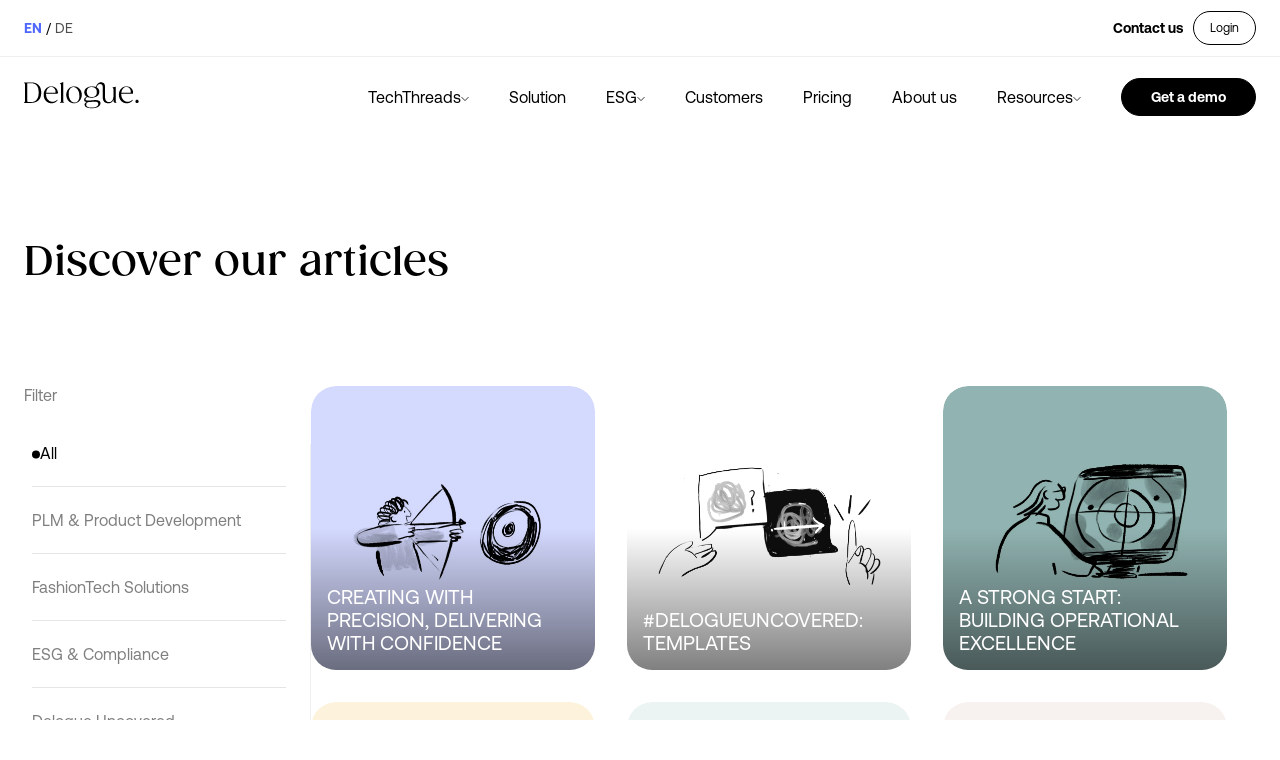

--- FILE ---
content_type: text/html; charset=UTF-8
request_url: https://www.delogue.com/en/blog
body_size: 33528
content:
<!doctype html><html lang="en"><head>
    <meta charset="utf-8">
    
      <title>Blog</title>
    
    
      <link rel="shortcut icon" href="https://www.delogue.com/hubfs/Logomark_White_Trim@4x-1.png">
    
    <meta name="description" content="Blog">
    
    
    
    
    
    <link rel="stylesheet type=" text css" href="https://unpkg.com/@phosphor-icons/web@2.0.3/src/regular/style.css">
    <link href="https://www.delogue.com/hubfs/Icons/Delogue_logo_black.png" rel="icon" media="(prefers-color-scheme: light)">
    <link href="https://www.delogue.com/hubfs/Icons/Delogue_logo_white.png" rel="icon" media="(prefers-color-scheme: dark)">
    <meta name="viewport" content="width=device-width, initial-scale=1">

    
    <meta property="og:description" content="Blog">
    <meta property="og:title" content="Blog">
    <meta name="twitter:description" content="Blog">
    <meta name="twitter:title" content="Blog">

    

    

    <style>
a.cta_button{-moz-box-sizing:content-box !important;-webkit-box-sizing:content-box !important;box-sizing:content-box !important;vertical-align:middle}.hs-breadcrumb-menu{list-style-type:none;margin:0px 0px 0px 0px;padding:0px 0px 0px 0px}.hs-breadcrumb-menu-item{float:left;padding:10px 0px 10px 10px}.hs-breadcrumb-menu-divider:before{content:'›';padding-left:10px}.hs-featured-image-link{border:0}.hs-featured-image{float:right;margin:0 0 20px 20px;max-width:50%}@media (max-width: 568px){.hs-featured-image{float:none;margin:0;width:100%;max-width:100%}}.hs-screen-reader-text{clip:rect(1px, 1px, 1px, 1px);height:1px;overflow:hidden;position:absolute !important;width:1px}
</style>

<link rel="stylesheet" href="https://www.delogue.com/hubfs/hub_generated/template_assets/1/103173008190/1769676793430/template_main.min.css">
<link rel="stylesheet" href="https://www.delogue.com/hubfs/hub_generated/template_assets/1/103173088952/1769676788658/template_theme-overrides.min.css">

    
    <style>
      #hs_cos_wrapper_module_16732539120056 .button-wrapper .button { text-decoration:none; }

#hs_cos_wrapper_module_16732539120056 .button-wrapper .button {}

    </style>
  

    
    <style>
      #hs_cos_wrapper_login_button_desktop .button-wrapper .button { text-decoration:none; }

#hs_cos_wrapper_login_button_desktop .button-wrapper .button {}

    </style>
  
<link rel="stylesheet" href="https://www.delogue.com/hubfs/hub_generated/module_assets/1/103175172474/1744539197753/module_menu_items.min.css">

    
    <style>
      #hs_cos_wrapper_module_16731737340992 .button-wrapper .button { text-decoration:none; }

#hs_cos_wrapper_module_16731737340992 .button-wrapper .button {}

    </style>
  

    
    <style>
      #hs_cos_wrapper_cta_button_mobile .button-wrapper .button { text-decoration:none; }

#hs_cos_wrapper_cta_button_mobile .button-wrapper .button {}

    </style>
  

    
    <style>
      #hs_cos_wrapper_download_pdf_button .button-wrapper .button { text-decoration:none; }

#hs_cos_wrapper_download_pdf_button .button-wrapper .button {}

    </style>
  
<link rel="stylesheet" href="https://www.delogue.com/hubfs/hub_generated/module_assets/1/103173008173/1767949821993/module_blog_listing.min.css">

    
    <style>
      #hs_cos_wrapper_widget_1690955942714 .button-wrapper .button {}

    </style>
  

  <style>
    #hs_cos_wrapper_module_168294513714315 footer { background-color:#f7f2ef; }

  </style>

<style>
@font-face {
  font-family: "Gazpacho";
  src: ;
  font-display: swap;
  font-weight: 400;
}

@font-face {
  font-family: "Gazpacho";
  src: ;
  font-display: swap;
  font-weight: 500;
}

@font-face {
  font-family: "Gazpacho";
  src: ;
  font-display: swap;
  font-weight: 700;
}
</style>

<!-- Editor Styles -->
<style id="hs_editor_style" type="text/css">
#hs_cos_wrapper_module_16927879406309  { display: block !important; padding-left: 90px !important; padding-right: 0px !important }
#hs_cos_wrapper_module_169278794063011 input[type="submit"] { background-color: #ffffff !important; background-image: none !important; color: #000000 !important; font-size: 14px !important; line-height: 16px !important; padding-bottom: 14px !important; padding-top: 14px !important }
#hs_cos_wrapper_module_169278794063011 .hs-button { background-color: #ffffff !important; background-image: none !important; color: #000000 !important; font-size: 14px !important; line-height: 16px !important; padding-bottom: 14px !important; padding-top: 14px !important }
#hs_cos_wrapper_module_169278794063011 .hs-field-desc { font-size: 12px !important; line-height: 16px !important }
#hs_cos_wrapper_module_169278794063011 input[type="text"] { border-color: #ffffff !important; border-radius: 100px !important; color: #ffffff !important; font-size: 14px !important; line-height: 16px !important }
#hs_cos_wrapper_module_169278794063011 input[type="email"] { border-color: #ffffff !important; border-radius: 100px !important; color: #ffffff !important; font-size: 14px !important; line-height: 16px !important }
#hs_cos_wrapper_module_169278794063011 textarea { border-color: #ffffff !important; border-radius: 100px !important; color: #ffffff !important; font-size: 14px !important; line-height: 16px !important }
#hs_cos_wrapper_module_169278794063011 input[type="number"] { border-color: #ffffff !important; border-radius: 100px !important; color: #ffffff !important; font-size: 14px !important; line-height: 16px !important }
#hs_cos_wrapper_module_169278794063011 select { border-color: #ffffff !important; border-radius: 100px !important; color: #ffffff !important; font-size: 14px !important; line-height: 16px !important }
#hs_cos_wrapper_module_169278794063011 input[type="file"] { border-color: #ffffff !important; border-radius: 100px !important; color: #ffffff !important; font-size: 14px !important; line-height: 16px !important }
#hs_cos_wrapper_module_169278794063011 input[type="tel"] { border-color: #ffffff !important; border-radius: 100px !important; color: #ffffff !important; font-size: 14px !important; line-height: 16px !important }
#hs_cos_wrapper_module_169278794063011 input[type="date"] { border-color: #ffffff !important; border-radius: 100px !important; color: #ffffff !important; font-size: 14px !important; line-height: 16px !important }
#hs_cos_wrapper_module_169278794063011 .hs-error-msg { color: #ffffff !important }
#hs_cos_wrapper_module_169278794063011 .hs_error_rollup .hs-error-msgs .hs-main-font-element { color: #ffffff !important }
#hs_cos_wrapper_module_169278794063011 .hsfc-ErrorAlert { color: #ffffff !important }
#hs_cos_wrapper_module_169278794063011 label:not(.hs-error-msg) { color: #ffffff !important; font-size: 14px !important; line-height: 16px !important }
#hs_cos_wrapper_module_169278794063011 label:not(.hs-error-msg) p , #hs_cos_wrapper_module_169278794063011 label:not(.hs-error-msg) li , #hs_cos_wrapper_module_169278794063011 label:not(.hs-error-msg) span , #hs_cos_wrapper_module_169278794063011 label:not(.hs-error-msg) label , #hs_cos_wrapper_module_169278794063011 label:not(.hs-error-msg) h1 , #hs_cos_wrapper_module_169278794063011 label:not(.hs-error-msg) h2 , #hs_cos_wrapper_module_169278794063011 label:not(.hs-error-msg) h3 , #hs_cos_wrapper_module_169278794063011 label:not(.hs-error-msg) h4 , #hs_cos_wrapper_module_169278794063011 label:not(.hs-error-msg) h5 , #hs_cos_wrapper_module_169278794063011 label:not(.hs-error-msg) h6  { color: #ffffff !important; font-size: 14px !important; line-height: 16px !important }
#hs_cos_wrapper_module_169278794063011 .hs-richtext { color: #ffffff !important; font-size: 14px !important; line-height: 16px !important }
#hs_cos_wrapper_module_169278794063011 .hs-richtext p { color: #ffffff !important; font-size: 14px !important; line-height: 16px !important }
#hs_cos_wrapper_module_169278794063011 .form-title { color: #ffffff !important; font-size: 14px !important; line-height: 16px !important }
#hs_cos_wrapper_module_169278794063011 .submitted-message { color: #ffffff !important; font-size: 14px !important; line-height: 16px !important }
#hs_cos_wrapper_module_169278794063011 input[type="submit"] { background-color: #ffffff !important; background-image: none !important; color: #000000 !important; font-size: 14px !important; line-height: 16px !important; padding-bottom: 14px !important; padding-top: 14px !important }
#hs_cos_wrapper_module_169278794063011 .hs-button { background-color: #ffffff !important; background-image: none !important; color: #000000 !important; font-size: 14px !important; line-height: 16px !important; padding-bottom: 14px !important; padding-top: 14px !important }
#hs_cos_wrapper_module_169278794063011 .hs-field-desc { font-size: 12px !important; line-height: 16px !important }
#hs_cos_wrapper_module_169278794063011 input[type="text"] { border-color: #ffffff !important; border-radius: 100px !important; color: #ffffff !important; font-size: 14px !important; line-height: 16px !important }
#hs_cos_wrapper_module_169278794063011 input[type="email"] { border-color: #ffffff !important; border-radius: 100px !important; color: #ffffff !important; font-size: 14px !important; line-height: 16px !important }
#hs_cos_wrapper_module_169278794063011 textarea { border-color: #ffffff !important; border-radius: 100px !important; color: #ffffff !important; font-size: 14px !important; line-height: 16px !important }
#hs_cos_wrapper_module_169278794063011 input[type="number"] { border-color: #ffffff !important; border-radius: 100px !important; color: #ffffff !important; font-size: 14px !important; line-height: 16px !important }
#hs_cos_wrapper_module_169278794063011 select { border-color: #ffffff !important; border-radius: 100px !important; color: #ffffff !important; font-size: 14px !important; line-height: 16px !important }
#hs_cos_wrapper_module_169278794063011 input[type="file"] { border-color: #ffffff !important; border-radius: 100px !important; color: #ffffff !important; font-size: 14px !important; line-height: 16px !important }
#hs_cos_wrapper_module_169278794063011 input[type="tel"] { border-color: #ffffff !important; border-radius: 100px !important; color: #ffffff !important; font-size: 14px !important; line-height: 16px !important }
#hs_cos_wrapper_module_169278794063011 input[type="date"] { border-color: #ffffff !important; border-radius: 100px !important; color: #ffffff !important; font-size: 14px !important; line-height: 16px !important }
#hs_cos_wrapper_module_169278794063011 .hs-error-msg { color: #ffffff !important }
#hs_cos_wrapper_module_169278794063011 .hs_error_rollup .hs-error-msgs .hs-main-font-element { color: #ffffff !important }
#hs_cos_wrapper_module_169278794063011 .hsfc-ErrorAlert { color: #ffffff !important }
#hs_cos_wrapper_module_169278794063011 label:not(.hs-error-msg) { color: #ffffff !important; font-size: 14px !important; line-height: 16px !important }
#hs_cos_wrapper_module_169278794063011 label:not(.hs-error-msg) p , #hs_cos_wrapper_module_169278794063011 label:not(.hs-error-msg) li , #hs_cos_wrapper_module_169278794063011 label:not(.hs-error-msg) span , #hs_cos_wrapper_module_169278794063011 label:not(.hs-error-msg) label , #hs_cos_wrapper_module_169278794063011 label:not(.hs-error-msg) h1 , #hs_cos_wrapper_module_169278794063011 label:not(.hs-error-msg) h2 , #hs_cos_wrapper_module_169278794063011 label:not(.hs-error-msg) h3 , #hs_cos_wrapper_module_169278794063011 label:not(.hs-error-msg) h4 , #hs_cos_wrapper_module_169278794063011 label:not(.hs-error-msg) h5 , #hs_cos_wrapper_module_169278794063011 label:not(.hs-error-msg) h6  { color: #ffffff !important; font-size: 14px !important; line-height: 16px !important }
#hs_cos_wrapper_module_169278794063011 .hs-richtext { color: #ffffff !important; font-size: 14px !important; line-height: 16px !important }
#hs_cos_wrapper_module_169278794063011 .hs-richtext p { color: #ffffff !important; font-size: 14px !important; line-height: 16px !important }
#hs_cos_wrapper_module_169278794063011 .form-title { color: #ffffff !important; font-size: 14px !important; line-height: 16px !important }
#hs_cos_wrapper_module_169278794063011 .submitted-message { color: #ffffff !important; font-size: 14px !important; line-height: 16px !important }
#hs_cos_wrapper_module_16927879406309  { display: block !important; padding-left: 90px !important; padding-right: 0px !important }
/* HubSpot Styles (default) */
.dnd_area-row-0-padding {
  padding-top: 100px !important;
  padding-bottom: 140px !important;
}
.dnd_area-row-1-padding {
  padding-top: 100px !important;
  padding-bottom: 100px !important;
}
.dnd_area-row-1-background-layers {
  background-image: linear-gradient(rgba(0, 0, 0, 1), rgba(0, 0, 0, 1)) !important;
  background-position: left top !important;
  background-size: auto !important;
  background-repeat: no-repeat !important;
}
</style>

    


    
<!--  Added by GoogleAnalytics4 integration -->
<script>
var _hsp = window._hsp = window._hsp || [];
window.dataLayer = window.dataLayer || [];
function gtag(){dataLayer.push(arguments);}

var useGoogleConsentModeV2 = true;
var waitForUpdateMillis = 1000;


if (!window._hsGoogleConsentRunOnce) {
  window._hsGoogleConsentRunOnce = true;

  gtag('consent', 'default', {
    'ad_storage': 'denied',
    'analytics_storage': 'denied',
    'ad_user_data': 'denied',
    'ad_personalization': 'denied',
    'wait_for_update': waitForUpdateMillis
  });

  if (useGoogleConsentModeV2) {
    _hsp.push(['useGoogleConsentModeV2'])
  } else {
    _hsp.push(['addPrivacyConsentListener', function(consent){
      var hasAnalyticsConsent = consent && (consent.allowed || (consent.categories && consent.categories.analytics));
      var hasAdsConsent = consent && (consent.allowed || (consent.categories && consent.categories.advertisement));

      gtag('consent', 'update', {
        'ad_storage': hasAdsConsent ? 'granted' : 'denied',
        'analytics_storage': hasAnalyticsConsent ? 'granted' : 'denied',
        'ad_user_data': hasAdsConsent ? 'granted' : 'denied',
        'ad_personalization': hasAdsConsent ? 'granted' : 'denied'
      });
    }]);
  }
}

gtag('js', new Date());
gtag('set', 'developer_id.dZTQ1Zm', true);
gtag('config', 'G-RS4HN61DY1');
</script>
<script async src="https://www.googletagmanager.com/gtag/js?id=G-RS4HN61DY1"></script>

<!-- /Added by GoogleAnalytics4 integration -->

<!--  Added by GoogleTagManager integration -->
<script>
var _hsp = window._hsp = window._hsp || [];
window.dataLayer = window.dataLayer || [];
function gtag(){dataLayer.push(arguments);}

var useGoogleConsentModeV2 = true;
var waitForUpdateMillis = 1000;



var hsLoadGtm = function loadGtm() {
    if(window._hsGtmLoadOnce) {
      return;
    }

    if (useGoogleConsentModeV2) {

      gtag('set','developer_id.dZTQ1Zm',true);

      gtag('consent', 'default', {
      'ad_storage': 'denied',
      'analytics_storage': 'denied',
      'ad_user_data': 'denied',
      'ad_personalization': 'denied',
      'wait_for_update': waitForUpdateMillis
      });

      _hsp.push(['useGoogleConsentModeV2'])
    }

    (function(w,d,s,l,i){w[l]=w[l]||[];w[l].push({'gtm.start':
    new Date().getTime(),event:'gtm.js'});var f=d.getElementsByTagName(s)[0],
    j=d.createElement(s),dl=l!='dataLayer'?'&l='+l:'';j.async=true;j.src=
    'https://www.googletagmanager.com/gtm.js?id='+i+dl;f.parentNode.insertBefore(j,f);
    })(window,document,'script','dataLayer','GTM-WWD9KDFS');

    window._hsGtmLoadOnce = true;
};

_hsp.push(['addPrivacyConsentListener', function(consent){
  if(consent.allowed || (consent.categories && consent.categories.analytics)){
    hsLoadGtm();
  }
}]);

</script>

<!-- /Added by GoogleTagManager integration -->


<!-- Robots Meta Tag - Controls search engine indexing -->
<meta name="robots" content="index, follow, max-snippet:-1, max-image-preview:large, max-video-preview:-1">


<meta property="og:image" content="https://www.delogue.com/hubfs/Icons/delogue-og-image.png">


<script>
    !function(){window.analytics||(window.analytics=[]),window.analytics.methods=["identify","track","trackLink","trackForm","trackClick","trackSubmit","page","pageview","ab","alias","ready","group","on","once","off"],window.analytics.factory=function(a){return function(){var t=Array.prototype.slice.call(arguments);return t.unshift(a),window.analytics.push(t),window.analytics}};for(var a=0;a<window.analytics.methods.length;a++){var t=window.analytics.methods[a];window.analytics[t]=window.analytics.factory(t)}analytics.load=function(a){if(!document.getElementById("dreamdata-analytics")){window.__DD_TEMP_ANALYTICS__=window.analytics;var t=document.createElement("script");t.async=!0,t.id="dreamdata-analytics",t.type="text/javascript",t.src="https://cdn.dreamdata.cloud/scripts/analytics/v1/dreamdata.min.js",t.addEventListener("load",function(t){if(analytics&&analytics.initialize)for(analytics.initialize({"Dreamdata.io":{apiKey:a}});window.__DD_TEMP_ANALYTICS__.length>0;){var i=window.__DD_TEMP_ANALYTICS__.shift(),n=i.shift();analytics[n]&&analytics[n].apply(analytics,i)}},!1);var i=document.getElementsByTagName("script")[0];i.parentNode.insertBefore(t,i)}},analytics.load("534b7711-7d5b-4cc9-b63c-22bc4c65d14d"),analytics.page()}();
</script>
<link rel="next" href="https://www.delogue.com/en/blog/page/2">
<meta property="og:url" content="https://www.delogue.com/en/blog">
<meta property="og:type" content="blog">
<meta name="twitter:card" content="summary">
<link rel="alternate" type="application/rss+xml" href="https://www.delogue.com/en/blog/rss.xml">
<meta name="twitter:domain" content="www.delogue.com">
<script src="//platform.linkedin.com/in.js" type="text/javascript">
    lang: en_US
</script>

<meta http-equiv="content-language" content="en">
<link rel="alternate" hreflang="de" href="https://www.delogue.com/de/blog">
<link rel="alternate" hreflang="en" href="https://www.delogue.com/en/blog">












  <link rel="canonical" href="https://www.delogue.com/en/blog">





  
  
    <link rel="alternate" hreflang="de" href="https://www.delogue.com/de/blog">
  

  
  
    <link rel="alternate" hreflang="en" href="https://www.delogue.com/en/blog">
  

  <meta name="generator" content="HubSpot"></head>
  <body>
<!--  Added by GoogleTagManager integration -->
<noscript><iframe src="https://www.googletagmanager.com/ns.html?id=GTM-WWD9KDFS" height="0" width="0" style="display:none;visibility:hidden"></iframe></noscript>

<!-- /Added by GoogleTagManager integration -->

    <div class="body-wrapper   hs-content-id-103782144420 hs-blog-listing hs-blog-id-103782144419">
      
        <div data-global-resource-path="delogue-theme/templates/partials/header.html">

  <div id="header-desktop__content_offset"></div>
  <header id="header-desktop">
    <div class="layout__row_fluid-wrapper">
      <div class="header__utils-bar-wrapper layout__row_fluid-content_area">
        
        
        
        
        <div class="header__language_selector">
          
          
            
              <span class="header__language_selector--current-language">EN</span> /
              <a class="header__language_selector--other-language" href="/de/blog">DE</a>
            
          
        </div>
        <div class="header-desktop__top-button-area">
          <div class="header-desktop__top-button-contact-wrapper">
            <div id="hs_cos_wrapper_module_16732539120056" class="hs_cos_wrapper hs_cos_wrapper_widget hs_cos_wrapper_type_module" style="" data-hs-cos-general-type="widget" data-hs-cos-type="module">


  
  

  
  
  
  
  

  
  
  
  

  
    <div class="button-wrapper">
      <a class="button type-tertiary size-md   " href="https://www.delogue.com/en/contact">
        

        
          <div class="button-text-wrapper">
            Contact us
          </div>
        

        

        
      </a>
    </div>
  
</div>
          </div>
          
          <div id="hs_cos_wrapper_login_button_desktop" class="hs_cos_wrapper hs_cos_wrapper_widget hs_cos_wrapper_type_module" style="" data-hs-cos-general-type="widget" data-hs-cos-type="module">


  
  

  
  
  
  
  

  
  
  
    
  
  
    
  

  
    <div class="button-wrapper">
      <a class="button type-secondary size-sm   " href="https://my.delogue.com/login" target="_blank" rel="nofollow noopener">
        

        
          <div class="button-text-wrapper">
            Login
          </div>
        

        

        
      </a>
    </div>
  
</div>
        </div>
      </div>
    </div>
    <div class="header__divider"></div>
    <div class="layout__row_fluid-wrapper">
      <div class="header__content-wrapper layout__row_fluid-content_area">
        
        <a href="#main-content" class="header__skip">Skip to content</a>

        <div class="header__logo">
          <div id="hs_cos_wrapper_logo" class="hs_cos_wrapper hs_cos_wrapper_widget hs_cos_wrapper_type_module widget-type-logo" style="" data-hs-cos-general-type="widget" data-hs-cos-type="module">
  






















  
  <span id="hs_cos_wrapper_logo_hs_logo_widget" class="hs_cos_wrapper hs_cos_wrapper_widget hs_cos_wrapper_type_logo" style="" data-hs-cos-general-type="widget" data-hs-cos-type="logo"><a href="https://www.delogue.com/" id="hs-link-logo_hs_logo_widget" style="border-width:0px;border:0px;"><img src="https://www.delogue.com/hubfs/delogue-logo.svg" class="hs-image-widget " height="26" style="height: auto;width:115px;border-width:0px;border:0px;" width="115" alt="delogue-logo" title="delogue-logo"></a></span>
</div>
        </div>

        <nav class="header__navigation--wrapper">
          <div id="hs_cos_wrapper_module_16729214770455" class="hs_cos_wrapper hs_cos_wrapper_widget hs_cos_wrapper_type_module" style="" data-hs-cos-general-type="widget" data-hs-cos-type="module">
<ul class="menu-items__list-desktop">
  
  
  <li class="menu-items__list-item-desktop">
    
      <div class="main_links__wrapper">
        <div class="menu_item_name__wrapper">
          <div id="hs_cos_wrapper_module_16729214770455_" class="hs_cos_wrapper hs_cos_wrapper_widget hs_cos_wrapper_type_inline_text" style="" data-hs-cos-general-type="widget" data-hs-cos-type="inline_text" data-hs-cos-field="menu_item_name">TechThreads</div>
          <div class="menu_item__hover_helper"></div>
          <div class="menu_item__hover_diamond"></div>
        </div>

        <div class="main_links__menu main_links__menu-card">
          <div>
            <h3 class="links_menu_title main_links__menu-title">
              <div id="hs_cos_wrapper_module_16729214770455_" class="hs_cos_wrapper hs_cos_wrapper_widget hs_cos_wrapper_type_inline_text" style="" data-hs-cos-general-type="widget" data-hs-cos-type="inline_text" data-hs-cos-field="menu_item_name">TechThreads</div>
            </h3>

            <ul class="main_links__grid">
              
              <li>
                <a class="main_link__wrapper" href="https://www.delogue.com/techthreads">
                  
                    <i class="ph ph-needle menu__items_icon"></i>
                  
                  <div>
                    <h4 class="main_link__title">
                      <div id="hs_cos_wrapper_module_16729214770455_" class="hs_cos_wrapper hs_cos_wrapper_widget hs_cos_wrapper_type_inline_text" style="" data-hs-cos-general-type="widget" data-hs-cos-type="inline_text" data-hs-cos-field="page_name">TechThreads</div>
                    </h4>
                    <div class="main_link__description">
                      <div id="hs_cos_wrapper_module_16729214770455_" class="hs_cos_wrapper hs_cos_wrapper_widget hs_cos_wrapper_type_inline_text" style="" data-hs-cos-general-type="widget" data-hs-cos-type="inline_text" data-hs-cos-field="short_description">the event where fashion meets technology</div>
                    </div>
                  </div>
                </a>
              </li>
              
              <li>
                <a class="main_link__wrapper" href="https://www.delogue.com/techthreads/speakers">
                  
                    <i class="ph ph-megaphone menu__items_icon"></i>
                  
                  <div>
                    <h4 class="main_link__title">
                      <div id="hs_cos_wrapper_module_16729214770455_" class="hs_cos_wrapper hs_cos_wrapper_widget hs_cos_wrapper_type_inline_text" style="" data-hs-cos-general-type="widget" data-hs-cos-type="inline_text" data-hs-cos-field="page_name">2025 speakers</div>
                    </h4>
                    <div class="main_link__description">
                      <div id="hs_cos_wrapper_module_16729214770455_" class="hs_cos_wrapper hs_cos_wrapper_widget hs_cos_wrapper_type_inline_text" style="" data-hs-cos-general-type="widget" data-hs-cos-type="inline_text" data-hs-cos-field="short_description">explore keynotes and panel debates by industry experts</div>
                    </div>
                  </div>
                </a>
              </li>
              
              <li>
                <a class="main_link__wrapper" href="https://www.delogue.com/techthreads/partners">
                  
                    <i class="ph ph-users menu__items_icon"></i>
                  
                  <div>
                    <h4 class="main_link__title">
                      <div id="hs_cos_wrapper_module_16729214770455_" class="hs_cos_wrapper hs_cos_wrapper_widget hs_cos_wrapper_type_inline_text" style="" data-hs-cos-general-type="widget" data-hs-cos-type="inline_text" data-hs-cos-field="page_name">our partners</div>
                    </h4>
                    <div class="main_link__description">
                      <div id="hs_cos_wrapper_module_16729214770455_" class="hs_cos_wrapper hs_cos_wrapper_widget hs_cos_wrapper_type_inline_text" style="" data-hs-cos-general-type="widget" data-hs-cos-type="inline_text" data-hs-cos-field="short_description">leading IT solutions driving innovation in fashion</div>
                    </div>
                  </div>
                </a>
              </li>
              
              <li>
                <a class="main_link__wrapper" href="https://www.delogue.com/techthreads/purpose">
                  
                    <i class="ph ph-plugs menu__items_icon"></i>
                  
                  <div>
                    <h4 class="main_link__title">
                      <div id="hs_cos_wrapper_module_16729214770455_" class="hs_cos_wrapper hs_cos_wrapper_widget hs_cos_wrapper_type_inline_text" style="" data-hs-cos-general-type="widget" data-hs-cos-type="inline_text" data-hs-cos-field="page_name">purpose</div>
                    </h4>
                    <div class="main_link__description">
                      <div id="hs_cos_wrapper_module_16729214770455_" class="hs_cos_wrapper hs_cos_wrapper_widget hs_cos_wrapper_type_inline_text" style="" data-hs-cos-general-type="widget" data-hs-cos-type="inline_text" data-hs-cos-field="short_description">connecting, collaborating, and creating better together</div>
                    </div>
                  </div>
                </a>
              </li>
              
              <li>
                <a class="main_link__wrapper" href="https://www.delogue.com/techthreads/gallery">
                  
                    <i class="ph ph-image menu__items_icon"></i>
                  
                  <div>
                    <h4 class="main_link__title">
                      <div id="hs_cos_wrapper_module_16729214770455_" class="hs_cos_wrapper hs_cos_wrapper_widget hs_cos_wrapper_type_inline_text" style="" data-hs-cos-general-type="widget" data-hs-cos-type="inline_text" data-hs-cos-field="page_name">gallery</div>
                    </h4>
                    <div class="main_link__description">
                      <div id="hs_cos_wrapper_module_16729214770455_" class="hs_cos_wrapper hs_cos_wrapper_widget hs_cos_wrapper_type_inline_text" style="" data-hs-cos-general-type="widget" data-hs-cos-type="inline_text" data-hs-cos-field="short_description">scroll through our photo gallery to revisit some of the highlights</div>
                    </div>
                  </div>
                </a>
              </li>
              
              <li>
                <a class="main_link__wrapper" href="https://www.delogue.com/techthreads/tickets">
                  
                    <i class="ph ph-ticket menu__items_icon"></i>
                  
                  <div>
                    <h4 class="main_link__title">
                      <div id="hs_cos_wrapper_module_16729214770455_" class="hs_cos_wrapper hs_cos_wrapper_widget hs_cos_wrapper_type_inline_text" style="" data-hs-cos-general-type="widget" data-hs-cos-type="inline_text" data-hs-cos-field="page_name">tickets</div>
                    </h4>
                    <div class="main_link__description">
                      <div id="hs_cos_wrapper_module_16729214770455_" class="hs_cos_wrapper hs_cos_wrapper_widget hs_cos_wrapper_type_inline_text" style="" data-hs-cos-general-type="widget" data-hs-cos-type="inline_text" data-hs-cos-field="short_description">on 12 May, we will host TechThreads 2026</div>
                    </div>
                  </div>
                </a>
              </li>
              
            </ul>
          </div>

          
          
        </div>
      </div>
    
    <div class="menu-items__spacer"></div>
  </li>
  
  
  <li class="menu-items__list-item-desktop">
    
      <a class="menu-items__list-main-link" href="https://www.delogue.com/en/solution">
        <div id="hs_cos_wrapper_module_16729214770455_" class="hs_cos_wrapper hs_cos_wrapper_widget hs_cos_wrapper_type_inline_text" style="" data-hs-cos-general-type="widget" data-hs-cos-type="inline_text" data-hs-cos-field="menu_item_name">Solution</div>
      </a>

    
    <div class="menu-items__spacer"></div>
  </li>
  
  
  <li class="menu-items__list-item-desktop">
    
      <div class="main_links__wrapper">
        <div class="menu_item_name__wrapper">
          <div id="hs_cos_wrapper_module_16729214770455_" class="hs_cos_wrapper hs_cos_wrapper_widget hs_cos_wrapper_type_inline_text" style="" data-hs-cos-general-type="widget" data-hs-cos-type="inline_text" data-hs-cos-field="menu_item_name">ESG</div>
          <div class="menu_item__hover_helper"></div>
          <div class="menu_item__hover_diamond"></div>
        </div>

        <div class="main_links__menu main_links__menu-card">
          <div>
            <h3 class="links_menu_title main_links__menu-title">
              <div id="hs_cos_wrapper_module_16729214770455_" class="hs_cos_wrapper hs_cos_wrapper_widget hs_cos_wrapper_type_inline_text" style="" data-hs-cos-general-type="widget" data-hs-cos-type="inline_text" data-hs-cos-field="menu_item_name">ESG</div>
            </h3>

            <ul class="main_links__grid">
              
              <li>
                <a class="main_link__wrapper" href="https://www.delogue.com/en/esg">
                  
                    <i class="ph ph-globe-hemisphere-west menu__items_icon"></i>
                  
                  <div>
                    <h4 class="main_link__title">
                      <div id="hs_cos_wrapper_module_16729214770455_" class="hs_cos_wrapper hs_cos_wrapper_widget hs_cos_wrapper_type_inline_text" style="" data-hs-cos-general-type="widget" data-hs-cos-type="inline_text" data-hs-cos-field="page_name">ESG</div>
                    </h4>
                    <div class="main_link__description">
                      <div id="hs_cos_wrapper_module_16729214770455_" class="hs_cos_wrapper hs_cos_wrapper_widget hs_cos_wrapper_type_inline_text" style="" data-hs-cos-general-type="widget" data-hs-cos-type="inline_text" data-hs-cos-field="short_description">ESG data we can help manage with Delogue</div>
                    </div>
                  </div>
                </a>
              </li>
              
              <li>
                <a class="main_link__wrapper" href="https://www.delogue.com/legislations">
                  
                    <i class="ph ph-scales menu__items_icon"></i>
                  
                  <div>
                    <h4 class="main_link__title">
                      <div id="hs_cos_wrapper_module_16729214770455_" class="hs_cos_wrapper hs_cos_wrapper_widget hs_cos_wrapper_type_inline_text" style="" data-hs-cos-general-type="widget" data-hs-cos-type="inline_text" data-hs-cos-field="page_name">Legislations</div>
                    </h4>
                    <div class="main_link__description">
                      <div id="hs_cos_wrapper_module_16729214770455_" class="hs_cos_wrapper hs_cos_wrapper_widget hs_cos_wrapper_type_inline_text" style="" data-hs-cos-general-type="widget" data-hs-cos-type="inline_text" data-hs-cos-field="short_description">Your overview of textile initiatives regulations and laws</div>
                    </div>
                  </div>
                </a>
              </li>
              
            </ul>
          </div>

          
          
        </div>
      </div>
    
    <div class="menu-items__spacer"></div>
  </li>
  
  
  <li class="menu-items__list-item-desktop">
    
      <a class="menu-items__list-main-link" href="https://www.delogue.com/en/customers">
        <div id="hs_cos_wrapper_module_16729214770455_" class="hs_cos_wrapper hs_cos_wrapper_widget hs_cos_wrapper_type_inline_text" style="" data-hs-cos-general-type="widget" data-hs-cos-type="inline_text" data-hs-cos-field="menu_item_name">Customers</div>
      </a>

    
    <div class="menu-items__spacer"></div>
  </li>
  
  
  <li class="menu-items__list-item-desktop">
    
      <a class="menu-items__list-main-link" href="https://www.delogue.com/en/pricing">
        <div id="hs_cos_wrapper_module_16729214770455_" class="hs_cos_wrapper hs_cos_wrapper_widget hs_cos_wrapper_type_inline_text" style="" data-hs-cos-general-type="widget" data-hs-cos-type="inline_text" data-hs-cos-field="menu_item_name">Pricing</div>
      </a>

    
    <div class="menu-items__spacer"></div>
  </li>
  
  
  <li class="menu-items__list-item-desktop">
    
      <a class="menu-items__list-main-link" href="https://www.delogue.com/about">
        <div id="hs_cos_wrapper_module_16729214770455_" class="hs_cos_wrapper hs_cos_wrapper_widget hs_cos_wrapper_type_inline_text" style="" data-hs-cos-general-type="widget" data-hs-cos-type="inline_text" data-hs-cos-field="menu_item_name">About us</div>
      </a>

    
    <div class="menu-items__spacer"></div>
  </li>
  
  
  <li class="menu-items__list-item-desktop">
    
      <div class="main_links__wrapper">
        <div class="menu_item_name__wrapper">
          <div id="hs_cos_wrapper_module_16729214770455_" class="hs_cos_wrapper hs_cos_wrapper_widget hs_cos_wrapper_type_inline_text" style="" data-hs-cos-general-type="widget" data-hs-cos-type="inline_text" data-hs-cos-field="menu_item_name">Resources</div>
          <div class="menu_item__hover_helper"></div>
          <div class="menu_item__hover_diamond"></div>
        </div>

        <div class="main_links__menu main_links__menu-card">
          <div>
            <h3 class="links_menu_title main_links__menu-title">
              <div id="hs_cos_wrapper_module_16729214770455_" class="hs_cos_wrapper hs_cos_wrapper_widget hs_cos_wrapper_type_inline_text" style="" data-hs-cos-general-type="widget" data-hs-cos-type="inline_text" data-hs-cos-field="menu_item_name">Resources</div>
            </h3>

            <ul class="main_links__grid">
              
              <li>
                <a class="main_link__wrapper" href="https://www.delogue.com/en/webinars-and-events">
                  
                    <i class="ph ph-calendar-blank menu__items_icon"></i>
                  
                  <div>
                    <h4 class="main_link__title">
                      <div id="hs_cos_wrapper_module_16729214770455_" class="hs_cos_wrapper hs_cos_wrapper_widget hs_cos_wrapper_type_inline_text" style="" data-hs-cos-general-type="widget" data-hs-cos-type="inline_text" data-hs-cos-field="page_name">Webinars and Events</div>
                    </h4>
                    <div class="main_link__description">
                      <div id="hs_cos_wrapper_module_16729214770455_" class="hs_cos_wrapper hs_cos_wrapper_widget hs_cos_wrapper_type_inline_text" style="" data-hs-cos-general-type="widget" data-hs-cos-type="inline_text" data-hs-cos-field="short_description">Discover our future and past events</div>
                    </div>
                  </div>
                </a>
              </li>
              
              <li>
                <a class="main_link__wrapper" href="https://www.delogue.com/en/blog">
                  
                    <i class="ph ph-article-ny-times menu__items_icon"></i>
                  
                  <div>
                    <h4 class="main_link__title">
                      <div id="hs_cos_wrapper_module_16729214770455_" class="hs_cos_wrapper hs_cos_wrapper_widget hs_cos_wrapper_type_inline_text" style="" data-hs-cos-general-type="widget" data-hs-cos-type="inline_text" data-hs-cos-field="page_name">Blog</div>
                    </h4>
                    <div class="main_link__description">
                      <div id="hs_cos_wrapper_module_16729214770455_" class="hs_cos_wrapper hs_cos_wrapper_widget hs_cos_wrapper_type_inline_text" style="" data-hs-cos-general-type="widget" data-hs-cos-type="inline_text" data-hs-cos-field="short_description">Discover our articles, videos, and events</div>
                    </div>
                  </div>
                </a>
              </li>
              
              <li>
                <a class="main_link__wrapper" href="https://www.delogue.com/en/plm-integrations">
                  
                    <i class="ph ph-plugs-connected menu__items_icon"></i>
                  
                  <div>
                    <h4 class="main_link__title">
                      <div id="hs_cos_wrapper_module_16729214770455_" class="hs_cos_wrapper hs_cos_wrapper_widget hs_cos_wrapper_type_inline_text" style="" data-hs-cos-general-type="widget" data-hs-cos-type="inline_text" data-hs-cos-field="page_name">Partners and Integrations</div>
                    </h4>
                    <div class="main_link__description">
                      <div id="hs_cos_wrapper_module_16729214770455_" class="hs_cos_wrapper hs_cos_wrapper_widget hs_cos_wrapper_type_inline_text" style="" data-hs-cos-general-type="widget" data-hs-cos-type="inline_text" data-hs-cos-field="short_description">Discover our partners and system integrators </div>
                    </div>
                  </div>
                </a>
              </li>
              
              <li>
                <a class="main_link__wrapper" href="https://www.delogue.com/en/onboarding">
                  
                    <i class="ph ph-chart-line-up menu__items_icon"></i>
                  
                  <div>
                    <h4 class="main_link__title">
                      <div id="hs_cos_wrapper_module_16729214770455_" class="hs_cos_wrapper hs_cos_wrapper_widget hs_cos_wrapper_type_inline_text" style="" data-hs-cos-general-type="widget" data-hs-cos-type="inline_text" data-hs-cos-field="page_name">Onboarding</div>
                    </h4>
                    <div class="main_link__description">
                      <div id="hs_cos_wrapper_module_16729214770455_" class="hs_cos_wrapper hs_cos_wrapper_widget hs_cos_wrapper_type_inline_text" style="" data-hs-cos-general-type="widget" data-hs-cos-type="inline_text" data-hs-cos-field="short_description">How we successfully onboard brands</div>
                    </div>
                  </div>
                </a>
              </li>
              
              <li>
                <a class="main_link__wrapper" href="https://www.delogue.com/en/academic-program">
                  
                    <i class="ph ph-student menu__items_icon"></i>
                  
                  <div>
                    <h4 class="main_link__title">
                      <div id="hs_cos_wrapper_module_16729214770455_" class="hs_cos_wrapper hs_cos_wrapper_widget hs_cos_wrapper_type_inline_text" style="" data-hs-cos-general-type="widget" data-hs-cos-type="inline_text" data-hs-cos-field="page_name">Academic Program</div>
                    </h4>
                    <div class="main_link__description">
                      <div id="hs_cos_wrapper_module_16729214770455_" class="hs_cos_wrapper hs_cos_wrapper_widget hs_cos_wrapper_type_inline_text" style="" data-hs-cos-general-type="widget" data-hs-cos-type="inline_text" data-hs-cos-field="short_description">PLM program for Textile Universities and Schools</div>
                    </div>
                  </div>
                </a>
              </li>
              
              <li>
                <a class="main_link__wrapper" href="https://www.delogue.com/newsroom">
                  
                    <i class="ph ph-newspaper menu__items_icon"></i>
                  
                  <div>
                    <h4 class="main_link__title">
                      <div id="hs_cos_wrapper_module_16729214770455_" class="hs_cos_wrapper hs_cos_wrapper_widget hs_cos_wrapper_type_inline_text" style="" data-hs-cos-general-type="widget" data-hs-cos-type="inline_text" data-hs-cos-field="page_name">Newsroom</div>
                    </h4>
                    <div class="main_link__description">
                      <div id="hs_cos_wrapper_module_16729214770455_" class="hs_cos_wrapper hs_cos_wrapper_widget hs_cos_wrapper_type_inline_text" style="" data-hs-cos-general-type="widget" data-hs-cos-type="inline_text" data-hs-cos-field="short_description">Read the latest news and announcements.</div>
                    </div>
                  </div>
                </a>
              </li>
              
            </ul>
          </div>

          
          
        </div>
      </div>
    
    <div class="menu-items__spacer"></div>
  </li>
  
  <div class="menu-items__spacer"></div>
</ul>


<ul class="menu-items__list-mobile">
  
  
  <li>
    
      <div class="mobile__main_links__wrapper">
        <button class="mobile__menu-items__list-main-link mobile_menu_item_name__wrapper accordion-button" data-bs-target="#accordion-content-1">
          <div id="hs_cos_wrapper_module_16729214770455_" class="hs_cos_wrapper hs_cos_wrapper_widget hs_cos_wrapper_type_inline_text" style="" data-hs-cos-general-type="widget" data-hs-cos-type="inline_text" data-hs-cos-field="menu_item_name">TechThreads</div>
          <div class="mobile_menu_item_name__arrow"></div>
        </button>

        <div id="accordion-content-1" class="accordion-content accordion-content-collapsed">
          <ul class="mobile__main_links">
            
            <li>
              <a class="mobile_main_link__wrapper" href="https://www.delogue.com/techthreads">
                
                  <i class="ph ph-needle menu__items_icon"></i>
                
                <div class="mobile__main_link__wrapper">
                  <h4 class="mobile__main_link__title">
                    <div id="hs_cos_wrapper_module_16729214770455_" class="hs_cos_wrapper hs_cos_wrapper_widget hs_cos_wrapper_type_inline_text" style="" data-hs-cos-general-type="widget" data-hs-cos-type="inline_text" data-hs-cos-field="page_name">TechThreads</div>
                  </h4>
                  <div class="mobile__main_link__description">
                    <div id="hs_cos_wrapper_module_16729214770455_" class="hs_cos_wrapper hs_cos_wrapper_widget hs_cos_wrapper_type_inline_text" style="" data-hs-cos-general-type="widget" data-hs-cos-type="inline_text" data-hs-cos-field="short_description">the event where fashion meets technology</div>
                  </div>
                </div>
              </a>
            </li>
            
            <li>
              <a class="mobile_main_link__wrapper" href="https://www.delogue.com/techthreads/speakers">
                
                  <i class="ph ph-megaphone menu__items_icon"></i>
                
                <div class="mobile__main_link__wrapper">
                  <h4 class="mobile__main_link__title">
                    <div id="hs_cos_wrapper_module_16729214770455_" class="hs_cos_wrapper hs_cos_wrapper_widget hs_cos_wrapper_type_inline_text" style="" data-hs-cos-general-type="widget" data-hs-cos-type="inline_text" data-hs-cos-field="page_name">2025 speakers</div>
                  </h4>
                  <div class="mobile__main_link__description">
                    <div id="hs_cos_wrapper_module_16729214770455_" class="hs_cos_wrapper hs_cos_wrapper_widget hs_cos_wrapper_type_inline_text" style="" data-hs-cos-general-type="widget" data-hs-cos-type="inline_text" data-hs-cos-field="short_description">explore keynotes and panel debates by industry experts</div>
                  </div>
                </div>
              </a>
            </li>
            
            <li>
              <a class="mobile_main_link__wrapper" href="https://www.delogue.com/techthreads/partners">
                
                  <i class="ph ph-users menu__items_icon"></i>
                
                <div class="mobile__main_link__wrapper">
                  <h4 class="mobile__main_link__title">
                    <div id="hs_cos_wrapper_module_16729214770455_" class="hs_cos_wrapper hs_cos_wrapper_widget hs_cos_wrapper_type_inline_text" style="" data-hs-cos-general-type="widget" data-hs-cos-type="inline_text" data-hs-cos-field="page_name">our partners</div>
                  </h4>
                  <div class="mobile__main_link__description">
                    <div id="hs_cos_wrapper_module_16729214770455_" class="hs_cos_wrapper hs_cos_wrapper_widget hs_cos_wrapper_type_inline_text" style="" data-hs-cos-general-type="widget" data-hs-cos-type="inline_text" data-hs-cos-field="short_description">leading IT solutions driving innovation in fashion</div>
                  </div>
                </div>
              </a>
            </li>
            
            <li>
              <a class="mobile_main_link__wrapper" href="https://www.delogue.com/techthreads/purpose">
                
                  <i class="ph ph-plugs menu__items_icon"></i>
                
                <div class="mobile__main_link__wrapper">
                  <h4 class="mobile__main_link__title">
                    <div id="hs_cos_wrapper_module_16729214770455_" class="hs_cos_wrapper hs_cos_wrapper_widget hs_cos_wrapper_type_inline_text" style="" data-hs-cos-general-type="widget" data-hs-cos-type="inline_text" data-hs-cos-field="page_name">purpose</div>
                  </h4>
                  <div class="mobile__main_link__description">
                    <div id="hs_cos_wrapper_module_16729214770455_" class="hs_cos_wrapper hs_cos_wrapper_widget hs_cos_wrapper_type_inline_text" style="" data-hs-cos-general-type="widget" data-hs-cos-type="inline_text" data-hs-cos-field="short_description">connecting, collaborating, and creating better together</div>
                  </div>
                </div>
              </a>
            </li>
            
            <li>
              <a class="mobile_main_link__wrapper" href="https://www.delogue.com/techthreads/gallery">
                
                  <i class="ph ph-image menu__items_icon"></i>
                
                <div class="mobile__main_link__wrapper">
                  <h4 class="mobile__main_link__title">
                    <div id="hs_cos_wrapper_module_16729214770455_" class="hs_cos_wrapper hs_cos_wrapper_widget hs_cos_wrapper_type_inline_text" style="" data-hs-cos-general-type="widget" data-hs-cos-type="inline_text" data-hs-cos-field="page_name">gallery</div>
                  </h4>
                  <div class="mobile__main_link__description">
                    <div id="hs_cos_wrapper_module_16729214770455_" class="hs_cos_wrapper hs_cos_wrapper_widget hs_cos_wrapper_type_inline_text" style="" data-hs-cos-general-type="widget" data-hs-cos-type="inline_text" data-hs-cos-field="short_description">scroll through our photo gallery to revisit some of the highlights</div>
                  </div>
                </div>
              </a>
            </li>
            
            <li>
              <a class="mobile_main_link__wrapper" href="https://www.delogue.com/techthreads/tickets">
                
                  <i class="ph ph-ticket menu__items_icon"></i>
                
                <div class="mobile__main_link__wrapper">
                  <h4 class="mobile__main_link__title">
                    <div id="hs_cos_wrapper_module_16729214770455_" class="hs_cos_wrapper hs_cos_wrapper_widget hs_cos_wrapper_type_inline_text" style="" data-hs-cos-general-type="widget" data-hs-cos-type="inline_text" data-hs-cos-field="page_name">tickets</div>
                  </h4>
                  <div class="mobile__main_link__description">
                    <div id="hs_cos_wrapper_module_16729214770455_" class="hs_cos_wrapper hs_cos_wrapper_widget hs_cos_wrapper_type_inline_text" style="" data-hs-cos-general-type="widget" data-hs-cos-type="inline_text" data-hs-cos-field="short_description">on 12 May, we will host TechThreads 2026</div>
                  </div>
                </div>
              </a>
            </li>
            
          </ul>

          
          
        </div>
      </div>
    
  </li>
  
  
  <li>
    
      <a class="mobile__menu-items__list-main-link" href="https://www.delogue.com/en/solution">
        <div id="hs_cos_wrapper_module_16729214770455_" class="hs_cos_wrapper hs_cos_wrapper_widget hs_cos_wrapper_type_inline_text" style="" data-hs-cos-general-type="widget" data-hs-cos-type="inline_text" data-hs-cos-field="menu_item_name">Solution</div>
      </a>

    
  </li>
  
  
  <li>
    
      <div class="mobile__main_links__wrapper">
        <button class="mobile__menu-items__list-main-link mobile_menu_item_name__wrapper accordion-button" data-bs-target="#accordion-content-3">
          <div id="hs_cos_wrapper_module_16729214770455_" class="hs_cos_wrapper hs_cos_wrapper_widget hs_cos_wrapper_type_inline_text" style="" data-hs-cos-general-type="widget" data-hs-cos-type="inline_text" data-hs-cos-field="menu_item_name">ESG</div>
          <div class="mobile_menu_item_name__arrow"></div>
        </button>

        <div id="accordion-content-3" class="accordion-content accordion-content-collapsed">
          <ul class="mobile__main_links">
            
            <li>
              <a class="mobile_main_link__wrapper" href="https://www.delogue.com/en/esg">
                
                  <i class="ph ph-globe-hemisphere-west menu__items_icon"></i>
                
                <div class="mobile__main_link__wrapper">
                  <h4 class="mobile__main_link__title">
                    <div id="hs_cos_wrapper_module_16729214770455_" class="hs_cos_wrapper hs_cos_wrapper_widget hs_cos_wrapper_type_inline_text" style="" data-hs-cos-general-type="widget" data-hs-cos-type="inline_text" data-hs-cos-field="page_name">ESG</div>
                  </h4>
                  <div class="mobile__main_link__description">
                    <div id="hs_cos_wrapper_module_16729214770455_" class="hs_cos_wrapper hs_cos_wrapper_widget hs_cos_wrapper_type_inline_text" style="" data-hs-cos-general-type="widget" data-hs-cos-type="inline_text" data-hs-cos-field="short_description">ESG data we can help manage with Delogue</div>
                  </div>
                </div>
              </a>
            </li>
            
            <li>
              <a class="mobile_main_link__wrapper" href="https://www.delogue.com/legislations">
                
                  <i class="ph ph-scales menu__items_icon"></i>
                
                <div class="mobile__main_link__wrapper">
                  <h4 class="mobile__main_link__title">
                    <div id="hs_cos_wrapper_module_16729214770455_" class="hs_cos_wrapper hs_cos_wrapper_widget hs_cos_wrapper_type_inline_text" style="" data-hs-cos-general-type="widget" data-hs-cos-type="inline_text" data-hs-cos-field="page_name">Legislations</div>
                  </h4>
                  <div class="mobile__main_link__description">
                    <div id="hs_cos_wrapper_module_16729214770455_" class="hs_cos_wrapper hs_cos_wrapper_widget hs_cos_wrapper_type_inline_text" style="" data-hs-cos-general-type="widget" data-hs-cos-type="inline_text" data-hs-cos-field="short_description">Your overview of textile initiatives regulations and laws</div>
                  </div>
                </div>
              </a>
            </li>
            
          </ul>

          
          
        </div>
      </div>
    
  </li>
  
  
  <li>
    
      <a class="mobile__menu-items__list-main-link" href="https://www.delogue.com/en/customers">
        <div id="hs_cos_wrapper_module_16729214770455_" class="hs_cos_wrapper hs_cos_wrapper_widget hs_cos_wrapper_type_inline_text" style="" data-hs-cos-general-type="widget" data-hs-cos-type="inline_text" data-hs-cos-field="menu_item_name">Customers</div>
      </a>

    
  </li>
  
  
  <li>
    
      <a class="mobile__menu-items__list-main-link" href="https://www.delogue.com/en/pricing">
        <div id="hs_cos_wrapper_module_16729214770455_" class="hs_cos_wrapper hs_cos_wrapper_widget hs_cos_wrapper_type_inline_text" style="" data-hs-cos-general-type="widget" data-hs-cos-type="inline_text" data-hs-cos-field="menu_item_name">Pricing</div>
      </a>

    
  </li>
  
  
  <li>
    
      <a class="mobile__menu-items__list-main-link" href="https://www.delogue.com/about">
        <div id="hs_cos_wrapper_module_16729214770455_" class="hs_cos_wrapper hs_cos_wrapper_widget hs_cos_wrapper_type_inline_text" style="" data-hs-cos-general-type="widget" data-hs-cos-type="inline_text" data-hs-cos-field="menu_item_name">About us</div>
      </a>

    
  </li>
  
  
  <li>
    
      <div class="mobile__main_links__wrapper">
        <button class="mobile__menu-items__list-main-link mobile_menu_item_name__wrapper accordion-button" data-bs-target="#accordion-content-7">
          <div id="hs_cos_wrapper_module_16729214770455_" class="hs_cos_wrapper hs_cos_wrapper_widget hs_cos_wrapper_type_inline_text" style="" data-hs-cos-general-type="widget" data-hs-cos-type="inline_text" data-hs-cos-field="menu_item_name">Resources</div>
          <div class="mobile_menu_item_name__arrow"></div>
        </button>

        <div id="accordion-content-7" class="accordion-content accordion-content-collapsed">
          <ul class="mobile__main_links">
            
            <li>
              <a class="mobile_main_link__wrapper" href="https://www.delogue.com/en/webinars-and-events">
                
                  <i class="ph ph-calendar-blank menu__items_icon"></i>
                
                <div class="mobile__main_link__wrapper">
                  <h4 class="mobile__main_link__title">
                    <div id="hs_cos_wrapper_module_16729214770455_" class="hs_cos_wrapper hs_cos_wrapper_widget hs_cos_wrapper_type_inline_text" style="" data-hs-cos-general-type="widget" data-hs-cos-type="inline_text" data-hs-cos-field="page_name">Webinars and Events</div>
                  </h4>
                  <div class="mobile__main_link__description">
                    <div id="hs_cos_wrapper_module_16729214770455_" class="hs_cos_wrapper hs_cos_wrapper_widget hs_cos_wrapper_type_inline_text" style="" data-hs-cos-general-type="widget" data-hs-cos-type="inline_text" data-hs-cos-field="short_description">Discover our future and past events</div>
                  </div>
                </div>
              </a>
            </li>
            
            <li>
              <a class="mobile_main_link__wrapper" href="https://www.delogue.com/en/blog">
                
                  <i class="ph ph-article-ny-times menu__items_icon"></i>
                
                <div class="mobile__main_link__wrapper">
                  <h4 class="mobile__main_link__title">
                    <div id="hs_cos_wrapper_module_16729214770455_" class="hs_cos_wrapper hs_cos_wrapper_widget hs_cos_wrapper_type_inline_text" style="" data-hs-cos-general-type="widget" data-hs-cos-type="inline_text" data-hs-cos-field="page_name">Blog</div>
                  </h4>
                  <div class="mobile__main_link__description">
                    <div id="hs_cos_wrapper_module_16729214770455_" class="hs_cos_wrapper hs_cos_wrapper_widget hs_cos_wrapper_type_inline_text" style="" data-hs-cos-general-type="widget" data-hs-cos-type="inline_text" data-hs-cos-field="short_description">Discover our articles, videos, and events</div>
                  </div>
                </div>
              </a>
            </li>
            
            <li>
              <a class="mobile_main_link__wrapper" href="https://www.delogue.com/en/plm-integrations">
                
                  <i class="ph ph-plugs-connected menu__items_icon"></i>
                
                <div class="mobile__main_link__wrapper">
                  <h4 class="mobile__main_link__title">
                    <div id="hs_cos_wrapper_module_16729214770455_" class="hs_cos_wrapper hs_cos_wrapper_widget hs_cos_wrapper_type_inline_text" style="" data-hs-cos-general-type="widget" data-hs-cos-type="inline_text" data-hs-cos-field="page_name">Partners and Integrations</div>
                  </h4>
                  <div class="mobile__main_link__description">
                    <div id="hs_cos_wrapper_module_16729214770455_" class="hs_cos_wrapper hs_cos_wrapper_widget hs_cos_wrapper_type_inline_text" style="" data-hs-cos-general-type="widget" data-hs-cos-type="inline_text" data-hs-cos-field="short_description">Discover our partners and system integrators </div>
                  </div>
                </div>
              </a>
            </li>
            
            <li>
              <a class="mobile_main_link__wrapper" href="https://www.delogue.com/en/onboarding">
                
                  <i class="ph ph-chart-line-up menu__items_icon"></i>
                
                <div class="mobile__main_link__wrapper">
                  <h4 class="mobile__main_link__title">
                    <div id="hs_cos_wrapper_module_16729214770455_" class="hs_cos_wrapper hs_cos_wrapper_widget hs_cos_wrapper_type_inline_text" style="" data-hs-cos-general-type="widget" data-hs-cos-type="inline_text" data-hs-cos-field="page_name">Onboarding</div>
                  </h4>
                  <div class="mobile__main_link__description">
                    <div id="hs_cos_wrapper_module_16729214770455_" class="hs_cos_wrapper hs_cos_wrapper_widget hs_cos_wrapper_type_inline_text" style="" data-hs-cos-general-type="widget" data-hs-cos-type="inline_text" data-hs-cos-field="short_description">How we successfully onboard brands</div>
                  </div>
                </div>
              </a>
            </li>
            
            <li>
              <a class="mobile_main_link__wrapper" href="https://www.delogue.com/en/academic-program">
                
                  <i class="ph ph-student menu__items_icon"></i>
                
                <div class="mobile__main_link__wrapper">
                  <h4 class="mobile__main_link__title">
                    <div id="hs_cos_wrapper_module_16729214770455_" class="hs_cos_wrapper hs_cos_wrapper_widget hs_cos_wrapper_type_inline_text" style="" data-hs-cos-general-type="widget" data-hs-cos-type="inline_text" data-hs-cos-field="page_name">Academic Program</div>
                  </h4>
                  <div class="mobile__main_link__description">
                    <div id="hs_cos_wrapper_module_16729214770455_" class="hs_cos_wrapper hs_cos_wrapper_widget hs_cos_wrapper_type_inline_text" style="" data-hs-cos-general-type="widget" data-hs-cos-type="inline_text" data-hs-cos-field="short_description">PLM program for Textile Universities and Schools</div>
                  </div>
                </div>
              </a>
            </li>
            
            <li>
              <a class="mobile_main_link__wrapper" href="https://www.delogue.com/newsroom">
                
                  <i class="ph ph-newspaper menu__items_icon"></i>
                
                <div class="mobile__main_link__wrapper">
                  <h4 class="mobile__main_link__title">
                    <div id="hs_cos_wrapper_module_16729214770455_" class="hs_cos_wrapper hs_cos_wrapper_widget hs_cos_wrapper_type_inline_text" style="" data-hs-cos-general-type="widget" data-hs-cos-type="inline_text" data-hs-cos-field="page_name">Newsroom</div>
                  </h4>
                  <div class="mobile__main_link__description">
                    <div id="hs_cos_wrapper_module_16729214770455_" class="hs_cos_wrapper hs_cos_wrapper_widget hs_cos_wrapper_type_inline_text" style="" data-hs-cos-general-type="widget" data-hs-cos-type="inline_text" data-hs-cos-field="short_description">Read the latest news and announcements.</div>
                  </div>
                </div>
              </a>
            </li>
            
          </ul>

          
          
        </div>
      </div>
    
  </li>
  
</ul></div>
          <div id="hs_cos_wrapper_module_16731737340992" class="hs_cos_wrapper hs_cos_wrapper_widget hs_cos_wrapper_type_module" style="" data-hs-cos-general-type="widget" data-hs-cos-type="module">


  
  

  
  
  
  
  

  
  
  
  

  
    <div class="button-wrapper">
      <a class="button type-primary size-md   " href="https://www.delogue.com/en/plm-demo">
        

        
          <div class="button-text-wrapper">
            Get a demo
          </div>
        

        

        
      </a>
    </div>
  
</div>
        </nav>
      </div>
    </div>
  </header>
  <div id="header__mobile_content_offset"></div>
  <header id="header__mobile">
    <div class="layout__row_fluid-wrapper">
      <div id="header__mobile-bar">
        <div class="header__logo">
          <div id="hs_cos_wrapper_logo" class="hs_cos_wrapper hs_cos_wrapper_widget hs_cos_wrapper_type_module widget-type-logo" style="" data-hs-cos-general-type="widget" data-hs-cos-type="module">
  






















  
  <span id="hs_cos_wrapper_logo_hs_logo_widget" class="hs_cos_wrapper hs_cos_wrapper_widget hs_cos_wrapper_type_logo" style="" data-hs-cos-general-type="widget" data-hs-cos-type="logo"><a href="https://www.delogue.com/" id="hs-link-logo_hs_logo_widget" style="border-width:0px;border:0px;"><img src="https://www.delogue.com/hubfs/delogue-logo.svg" class="hs-image-widget " height="26" style="height: auto;width:115px;border-width:0px;border:0px;" width="115" alt="delogue-logo" title="delogue-logo"></a></span>
</div>
        </div>
        <button id="header-mobile-menu-button" aria-label="menu"></button>
      </div>
    </div>
    <div id="header_mobile__menu" class="layout__row_fluid-wrapper">
      <div id="hs_cos_wrapper_module_16729214770455" class="hs_cos_wrapper hs_cos_wrapper_widget hs_cos_wrapper_type_module" style="" data-hs-cos-general-type="widget" data-hs-cos-type="module">
<ul class="menu-items__list-desktop">
  
  
  <li class="menu-items__list-item-desktop">
    
      <div class="main_links__wrapper">
        <div class="menu_item_name__wrapper">
          <div id="hs_cos_wrapper_module_16729214770455_" class="hs_cos_wrapper hs_cos_wrapper_widget hs_cos_wrapper_type_inline_text" style="" data-hs-cos-general-type="widget" data-hs-cos-type="inline_text" data-hs-cos-field="menu_item_name">TechThreads</div>
          <div class="menu_item__hover_helper"></div>
          <div class="menu_item__hover_diamond"></div>
        </div>

        <div class="main_links__menu main_links__menu-card">
          <div>
            <h3 class="links_menu_title main_links__menu-title">
              <div id="hs_cos_wrapper_module_16729214770455_" class="hs_cos_wrapper hs_cos_wrapper_widget hs_cos_wrapper_type_inline_text" style="" data-hs-cos-general-type="widget" data-hs-cos-type="inline_text" data-hs-cos-field="menu_item_name">TechThreads</div>
            </h3>

            <ul class="main_links__grid">
              
              <li>
                <a class="main_link__wrapper" href="https://www.delogue.com/techthreads">
                  
                    <i class="ph ph-needle menu__items_icon"></i>
                  
                  <div>
                    <h4 class="main_link__title">
                      <div id="hs_cos_wrapper_module_16729214770455_" class="hs_cos_wrapper hs_cos_wrapper_widget hs_cos_wrapper_type_inline_text" style="" data-hs-cos-general-type="widget" data-hs-cos-type="inline_text" data-hs-cos-field="page_name">TechThreads</div>
                    </h4>
                    <div class="main_link__description">
                      <div id="hs_cos_wrapper_module_16729214770455_" class="hs_cos_wrapper hs_cos_wrapper_widget hs_cos_wrapper_type_inline_text" style="" data-hs-cos-general-type="widget" data-hs-cos-type="inline_text" data-hs-cos-field="short_description">the event where fashion meets technology</div>
                    </div>
                  </div>
                </a>
              </li>
              
              <li>
                <a class="main_link__wrapper" href="https://www.delogue.com/techthreads/speakers">
                  
                    <i class="ph ph-megaphone menu__items_icon"></i>
                  
                  <div>
                    <h4 class="main_link__title">
                      <div id="hs_cos_wrapper_module_16729214770455_" class="hs_cos_wrapper hs_cos_wrapper_widget hs_cos_wrapper_type_inline_text" style="" data-hs-cos-general-type="widget" data-hs-cos-type="inline_text" data-hs-cos-field="page_name">2025 speakers</div>
                    </h4>
                    <div class="main_link__description">
                      <div id="hs_cos_wrapper_module_16729214770455_" class="hs_cos_wrapper hs_cos_wrapper_widget hs_cos_wrapper_type_inline_text" style="" data-hs-cos-general-type="widget" data-hs-cos-type="inline_text" data-hs-cos-field="short_description">explore keynotes and panel debates by industry experts</div>
                    </div>
                  </div>
                </a>
              </li>
              
              <li>
                <a class="main_link__wrapper" href="https://www.delogue.com/techthreads/partners">
                  
                    <i class="ph ph-users menu__items_icon"></i>
                  
                  <div>
                    <h4 class="main_link__title">
                      <div id="hs_cos_wrapper_module_16729214770455_" class="hs_cos_wrapper hs_cos_wrapper_widget hs_cos_wrapper_type_inline_text" style="" data-hs-cos-general-type="widget" data-hs-cos-type="inline_text" data-hs-cos-field="page_name">our partners</div>
                    </h4>
                    <div class="main_link__description">
                      <div id="hs_cos_wrapper_module_16729214770455_" class="hs_cos_wrapper hs_cos_wrapper_widget hs_cos_wrapper_type_inline_text" style="" data-hs-cos-general-type="widget" data-hs-cos-type="inline_text" data-hs-cos-field="short_description">leading IT solutions driving innovation in fashion</div>
                    </div>
                  </div>
                </a>
              </li>
              
              <li>
                <a class="main_link__wrapper" href="https://www.delogue.com/techthreads/purpose">
                  
                    <i class="ph ph-plugs menu__items_icon"></i>
                  
                  <div>
                    <h4 class="main_link__title">
                      <div id="hs_cos_wrapper_module_16729214770455_" class="hs_cos_wrapper hs_cos_wrapper_widget hs_cos_wrapper_type_inline_text" style="" data-hs-cos-general-type="widget" data-hs-cos-type="inline_text" data-hs-cos-field="page_name">purpose</div>
                    </h4>
                    <div class="main_link__description">
                      <div id="hs_cos_wrapper_module_16729214770455_" class="hs_cos_wrapper hs_cos_wrapper_widget hs_cos_wrapper_type_inline_text" style="" data-hs-cos-general-type="widget" data-hs-cos-type="inline_text" data-hs-cos-field="short_description">connecting, collaborating, and creating better together</div>
                    </div>
                  </div>
                </a>
              </li>
              
              <li>
                <a class="main_link__wrapper" href="https://www.delogue.com/techthreads/gallery">
                  
                    <i class="ph ph-image menu__items_icon"></i>
                  
                  <div>
                    <h4 class="main_link__title">
                      <div id="hs_cos_wrapper_module_16729214770455_" class="hs_cos_wrapper hs_cos_wrapper_widget hs_cos_wrapper_type_inline_text" style="" data-hs-cos-general-type="widget" data-hs-cos-type="inline_text" data-hs-cos-field="page_name">gallery</div>
                    </h4>
                    <div class="main_link__description">
                      <div id="hs_cos_wrapper_module_16729214770455_" class="hs_cos_wrapper hs_cos_wrapper_widget hs_cos_wrapper_type_inline_text" style="" data-hs-cos-general-type="widget" data-hs-cos-type="inline_text" data-hs-cos-field="short_description">scroll through our photo gallery to revisit some of the highlights</div>
                    </div>
                  </div>
                </a>
              </li>
              
              <li>
                <a class="main_link__wrapper" href="https://www.delogue.com/techthreads/tickets">
                  
                    <i class="ph ph-ticket menu__items_icon"></i>
                  
                  <div>
                    <h4 class="main_link__title">
                      <div id="hs_cos_wrapper_module_16729214770455_" class="hs_cos_wrapper hs_cos_wrapper_widget hs_cos_wrapper_type_inline_text" style="" data-hs-cos-general-type="widget" data-hs-cos-type="inline_text" data-hs-cos-field="page_name">tickets</div>
                    </h4>
                    <div class="main_link__description">
                      <div id="hs_cos_wrapper_module_16729214770455_" class="hs_cos_wrapper hs_cos_wrapper_widget hs_cos_wrapper_type_inline_text" style="" data-hs-cos-general-type="widget" data-hs-cos-type="inline_text" data-hs-cos-field="short_description">on 12 May, we will host TechThreads 2026</div>
                    </div>
                  </div>
                </a>
              </li>
              
            </ul>
          </div>

          
          
        </div>
      </div>
    
    <div class="menu-items__spacer"></div>
  </li>
  
  
  <li class="menu-items__list-item-desktop">
    
      <a class="menu-items__list-main-link" href="https://www.delogue.com/en/solution">
        <div id="hs_cos_wrapper_module_16729214770455_" class="hs_cos_wrapper hs_cos_wrapper_widget hs_cos_wrapper_type_inline_text" style="" data-hs-cos-general-type="widget" data-hs-cos-type="inline_text" data-hs-cos-field="menu_item_name">Solution</div>
      </a>

    
    <div class="menu-items__spacer"></div>
  </li>
  
  
  <li class="menu-items__list-item-desktop">
    
      <div class="main_links__wrapper">
        <div class="menu_item_name__wrapper">
          <div id="hs_cos_wrapper_module_16729214770455_" class="hs_cos_wrapper hs_cos_wrapper_widget hs_cos_wrapper_type_inline_text" style="" data-hs-cos-general-type="widget" data-hs-cos-type="inline_text" data-hs-cos-field="menu_item_name">ESG</div>
          <div class="menu_item__hover_helper"></div>
          <div class="menu_item__hover_diamond"></div>
        </div>

        <div class="main_links__menu main_links__menu-card">
          <div>
            <h3 class="links_menu_title main_links__menu-title">
              <div id="hs_cos_wrapper_module_16729214770455_" class="hs_cos_wrapper hs_cos_wrapper_widget hs_cos_wrapper_type_inline_text" style="" data-hs-cos-general-type="widget" data-hs-cos-type="inline_text" data-hs-cos-field="menu_item_name">ESG</div>
            </h3>

            <ul class="main_links__grid">
              
              <li>
                <a class="main_link__wrapper" href="https://www.delogue.com/en/esg">
                  
                    <i class="ph ph-globe-hemisphere-west menu__items_icon"></i>
                  
                  <div>
                    <h4 class="main_link__title">
                      <div id="hs_cos_wrapper_module_16729214770455_" class="hs_cos_wrapper hs_cos_wrapper_widget hs_cos_wrapper_type_inline_text" style="" data-hs-cos-general-type="widget" data-hs-cos-type="inline_text" data-hs-cos-field="page_name">ESG</div>
                    </h4>
                    <div class="main_link__description">
                      <div id="hs_cos_wrapper_module_16729214770455_" class="hs_cos_wrapper hs_cos_wrapper_widget hs_cos_wrapper_type_inline_text" style="" data-hs-cos-general-type="widget" data-hs-cos-type="inline_text" data-hs-cos-field="short_description">ESG data we can help manage with Delogue</div>
                    </div>
                  </div>
                </a>
              </li>
              
              <li>
                <a class="main_link__wrapper" href="https://www.delogue.com/legislations">
                  
                    <i class="ph ph-scales menu__items_icon"></i>
                  
                  <div>
                    <h4 class="main_link__title">
                      <div id="hs_cos_wrapper_module_16729214770455_" class="hs_cos_wrapper hs_cos_wrapper_widget hs_cos_wrapper_type_inline_text" style="" data-hs-cos-general-type="widget" data-hs-cos-type="inline_text" data-hs-cos-field="page_name">Legislations</div>
                    </h4>
                    <div class="main_link__description">
                      <div id="hs_cos_wrapper_module_16729214770455_" class="hs_cos_wrapper hs_cos_wrapper_widget hs_cos_wrapper_type_inline_text" style="" data-hs-cos-general-type="widget" data-hs-cos-type="inline_text" data-hs-cos-field="short_description">Your overview of textile initiatives regulations and laws</div>
                    </div>
                  </div>
                </a>
              </li>
              
            </ul>
          </div>

          
          
        </div>
      </div>
    
    <div class="menu-items__spacer"></div>
  </li>
  
  
  <li class="menu-items__list-item-desktop">
    
      <a class="menu-items__list-main-link" href="https://www.delogue.com/en/customers">
        <div id="hs_cos_wrapper_module_16729214770455_" class="hs_cos_wrapper hs_cos_wrapper_widget hs_cos_wrapper_type_inline_text" style="" data-hs-cos-general-type="widget" data-hs-cos-type="inline_text" data-hs-cos-field="menu_item_name">Customers</div>
      </a>

    
    <div class="menu-items__spacer"></div>
  </li>
  
  
  <li class="menu-items__list-item-desktop">
    
      <a class="menu-items__list-main-link" href="https://www.delogue.com/en/pricing">
        <div id="hs_cos_wrapper_module_16729214770455_" class="hs_cos_wrapper hs_cos_wrapper_widget hs_cos_wrapper_type_inline_text" style="" data-hs-cos-general-type="widget" data-hs-cos-type="inline_text" data-hs-cos-field="menu_item_name">Pricing</div>
      </a>

    
    <div class="menu-items__spacer"></div>
  </li>
  
  
  <li class="menu-items__list-item-desktop">
    
      <a class="menu-items__list-main-link" href="https://www.delogue.com/about">
        <div id="hs_cos_wrapper_module_16729214770455_" class="hs_cos_wrapper hs_cos_wrapper_widget hs_cos_wrapper_type_inline_text" style="" data-hs-cos-general-type="widget" data-hs-cos-type="inline_text" data-hs-cos-field="menu_item_name">About us</div>
      </a>

    
    <div class="menu-items__spacer"></div>
  </li>
  
  
  <li class="menu-items__list-item-desktop">
    
      <div class="main_links__wrapper">
        <div class="menu_item_name__wrapper">
          <div id="hs_cos_wrapper_module_16729214770455_" class="hs_cos_wrapper hs_cos_wrapper_widget hs_cos_wrapper_type_inline_text" style="" data-hs-cos-general-type="widget" data-hs-cos-type="inline_text" data-hs-cos-field="menu_item_name">Resources</div>
          <div class="menu_item__hover_helper"></div>
          <div class="menu_item__hover_diamond"></div>
        </div>

        <div class="main_links__menu main_links__menu-card">
          <div>
            <h3 class="links_menu_title main_links__menu-title">
              <div id="hs_cos_wrapper_module_16729214770455_" class="hs_cos_wrapper hs_cos_wrapper_widget hs_cos_wrapper_type_inline_text" style="" data-hs-cos-general-type="widget" data-hs-cos-type="inline_text" data-hs-cos-field="menu_item_name">Resources</div>
            </h3>

            <ul class="main_links__grid">
              
              <li>
                <a class="main_link__wrapper" href="https://www.delogue.com/en/webinars-and-events">
                  
                    <i class="ph ph-calendar-blank menu__items_icon"></i>
                  
                  <div>
                    <h4 class="main_link__title">
                      <div id="hs_cos_wrapper_module_16729214770455_" class="hs_cos_wrapper hs_cos_wrapper_widget hs_cos_wrapper_type_inline_text" style="" data-hs-cos-general-type="widget" data-hs-cos-type="inline_text" data-hs-cos-field="page_name">Webinars and Events</div>
                    </h4>
                    <div class="main_link__description">
                      <div id="hs_cos_wrapper_module_16729214770455_" class="hs_cos_wrapper hs_cos_wrapper_widget hs_cos_wrapper_type_inline_text" style="" data-hs-cos-general-type="widget" data-hs-cos-type="inline_text" data-hs-cos-field="short_description">Discover our future and past events</div>
                    </div>
                  </div>
                </a>
              </li>
              
              <li>
                <a class="main_link__wrapper" href="https://www.delogue.com/en/blog">
                  
                    <i class="ph ph-article-ny-times menu__items_icon"></i>
                  
                  <div>
                    <h4 class="main_link__title">
                      <div id="hs_cos_wrapper_module_16729214770455_" class="hs_cos_wrapper hs_cos_wrapper_widget hs_cos_wrapper_type_inline_text" style="" data-hs-cos-general-type="widget" data-hs-cos-type="inline_text" data-hs-cos-field="page_name">Blog</div>
                    </h4>
                    <div class="main_link__description">
                      <div id="hs_cos_wrapper_module_16729214770455_" class="hs_cos_wrapper hs_cos_wrapper_widget hs_cos_wrapper_type_inline_text" style="" data-hs-cos-general-type="widget" data-hs-cos-type="inline_text" data-hs-cos-field="short_description">Discover our articles, videos, and events</div>
                    </div>
                  </div>
                </a>
              </li>
              
              <li>
                <a class="main_link__wrapper" href="https://www.delogue.com/en/plm-integrations">
                  
                    <i class="ph ph-plugs-connected menu__items_icon"></i>
                  
                  <div>
                    <h4 class="main_link__title">
                      <div id="hs_cos_wrapper_module_16729214770455_" class="hs_cos_wrapper hs_cos_wrapper_widget hs_cos_wrapper_type_inline_text" style="" data-hs-cos-general-type="widget" data-hs-cos-type="inline_text" data-hs-cos-field="page_name">Partners and Integrations</div>
                    </h4>
                    <div class="main_link__description">
                      <div id="hs_cos_wrapper_module_16729214770455_" class="hs_cos_wrapper hs_cos_wrapper_widget hs_cos_wrapper_type_inline_text" style="" data-hs-cos-general-type="widget" data-hs-cos-type="inline_text" data-hs-cos-field="short_description">Discover our partners and system integrators </div>
                    </div>
                  </div>
                </a>
              </li>
              
              <li>
                <a class="main_link__wrapper" href="https://www.delogue.com/en/onboarding">
                  
                    <i class="ph ph-chart-line-up menu__items_icon"></i>
                  
                  <div>
                    <h4 class="main_link__title">
                      <div id="hs_cos_wrapper_module_16729214770455_" class="hs_cos_wrapper hs_cos_wrapper_widget hs_cos_wrapper_type_inline_text" style="" data-hs-cos-general-type="widget" data-hs-cos-type="inline_text" data-hs-cos-field="page_name">Onboarding</div>
                    </h4>
                    <div class="main_link__description">
                      <div id="hs_cos_wrapper_module_16729214770455_" class="hs_cos_wrapper hs_cos_wrapper_widget hs_cos_wrapper_type_inline_text" style="" data-hs-cos-general-type="widget" data-hs-cos-type="inline_text" data-hs-cos-field="short_description">How we successfully onboard brands</div>
                    </div>
                  </div>
                </a>
              </li>
              
              <li>
                <a class="main_link__wrapper" href="https://www.delogue.com/en/academic-program">
                  
                    <i class="ph ph-student menu__items_icon"></i>
                  
                  <div>
                    <h4 class="main_link__title">
                      <div id="hs_cos_wrapper_module_16729214770455_" class="hs_cos_wrapper hs_cos_wrapper_widget hs_cos_wrapper_type_inline_text" style="" data-hs-cos-general-type="widget" data-hs-cos-type="inline_text" data-hs-cos-field="page_name">Academic Program</div>
                    </h4>
                    <div class="main_link__description">
                      <div id="hs_cos_wrapper_module_16729214770455_" class="hs_cos_wrapper hs_cos_wrapper_widget hs_cos_wrapper_type_inline_text" style="" data-hs-cos-general-type="widget" data-hs-cos-type="inline_text" data-hs-cos-field="short_description">PLM program for Textile Universities and Schools</div>
                    </div>
                  </div>
                </a>
              </li>
              
              <li>
                <a class="main_link__wrapper" href="https://www.delogue.com/newsroom">
                  
                    <i class="ph ph-newspaper menu__items_icon"></i>
                  
                  <div>
                    <h4 class="main_link__title">
                      <div id="hs_cos_wrapper_module_16729214770455_" class="hs_cos_wrapper hs_cos_wrapper_widget hs_cos_wrapper_type_inline_text" style="" data-hs-cos-general-type="widget" data-hs-cos-type="inline_text" data-hs-cos-field="page_name">Newsroom</div>
                    </h4>
                    <div class="main_link__description">
                      <div id="hs_cos_wrapper_module_16729214770455_" class="hs_cos_wrapper hs_cos_wrapper_widget hs_cos_wrapper_type_inline_text" style="" data-hs-cos-general-type="widget" data-hs-cos-type="inline_text" data-hs-cos-field="short_description">Read the latest news and announcements.</div>
                    </div>
                  </div>
                </a>
              </li>
              
            </ul>
          </div>

          
          
        </div>
      </div>
    
    <div class="menu-items__spacer"></div>
  </li>
  
  <div class="menu-items__spacer"></div>
</ul>


<ul class="menu-items__list-mobile">
  
  
  <li>
    
      <div class="mobile__main_links__wrapper">
        <button class="mobile__menu-items__list-main-link mobile_menu_item_name__wrapper accordion-button" data-bs-target="#accordion-content-1">
          <div id="hs_cos_wrapper_module_16729214770455_" class="hs_cos_wrapper hs_cos_wrapper_widget hs_cos_wrapper_type_inline_text" style="" data-hs-cos-general-type="widget" data-hs-cos-type="inline_text" data-hs-cos-field="menu_item_name">TechThreads</div>
          <div class="mobile_menu_item_name__arrow"></div>
        </button>

        <div id="accordion-content-1" class="accordion-content accordion-content-collapsed">
          <ul class="mobile__main_links">
            
            <li>
              <a class="mobile_main_link__wrapper" href="https://www.delogue.com/techthreads">
                
                  <i class="ph ph-needle menu__items_icon"></i>
                
                <div class="mobile__main_link__wrapper">
                  <h4 class="mobile__main_link__title">
                    <div id="hs_cos_wrapper_module_16729214770455_" class="hs_cos_wrapper hs_cos_wrapper_widget hs_cos_wrapper_type_inline_text" style="" data-hs-cos-general-type="widget" data-hs-cos-type="inline_text" data-hs-cos-field="page_name">TechThreads</div>
                  </h4>
                  <div class="mobile__main_link__description">
                    <div id="hs_cos_wrapper_module_16729214770455_" class="hs_cos_wrapper hs_cos_wrapper_widget hs_cos_wrapper_type_inline_text" style="" data-hs-cos-general-type="widget" data-hs-cos-type="inline_text" data-hs-cos-field="short_description">the event where fashion meets technology</div>
                  </div>
                </div>
              </a>
            </li>
            
            <li>
              <a class="mobile_main_link__wrapper" href="https://www.delogue.com/techthreads/speakers">
                
                  <i class="ph ph-megaphone menu__items_icon"></i>
                
                <div class="mobile__main_link__wrapper">
                  <h4 class="mobile__main_link__title">
                    <div id="hs_cos_wrapper_module_16729214770455_" class="hs_cos_wrapper hs_cos_wrapper_widget hs_cos_wrapper_type_inline_text" style="" data-hs-cos-general-type="widget" data-hs-cos-type="inline_text" data-hs-cos-field="page_name">2025 speakers</div>
                  </h4>
                  <div class="mobile__main_link__description">
                    <div id="hs_cos_wrapper_module_16729214770455_" class="hs_cos_wrapper hs_cos_wrapper_widget hs_cos_wrapper_type_inline_text" style="" data-hs-cos-general-type="widget" data-hs-cos-type="inline_text" data-hs-cos-field="short_description">explore keynotes and panel debates by industry experts</div>
                  </div>
                </div>
              </a>
            </li>
            
            <li>
              <a class="mobile_main_link__wrapper" href="https://www.delogue.com/techthreads/partners">
                
                  <i class="ph ph-users menu__items_icon"></i>
                
                <div class="mobile__main_link__wrapper">
                  <h4 class="mobile__main_link__title">
                    <div id="hs_cos_wrapper_module_16729214770455_" class="hs_cos_wrapper hs_cos_wrapper_widget hs_cos_wrapper_type_inline_text" style="" data-hs-cos-general-type="widget" data-hs-cos-type="inline_text" data-hs-cos-field="page_name">our partners</div>
                  </h4>
                  <div class="mobile__main_link__description">
                    <div id="hs_cos_wrapper_module_16729214770455_" class="hs_cos_wrapper hs_cos_wrapper_widget hs_cos_wrapper_type_inline_text" style="" data-hs-cos-general-type="widget" data-hs-cos-type="inline_text" data-hs-cos-field="short_description">leading IT solutions driving innovation in fashion</div>
                  </div>
                </div>
              </a>
            </li>
            
            <li>
              <a class="mobile_main_link__wrapper" href="https://www.delogue.com/techthreads/purpose">
                
                  <i class="ph ph-plugs menu__items_icon"></i>
                
                <div class="mobile__main_link__wrapper">
                  <h4 class="mobile__main_link__title">
                    <div id="hs_cos_wrapper_module_16729214770455_" class="hs_cos_wrapper hs_cos_wrapper_widget hs_cos_wrapper_type_inline_text" style="" data-hs-cos-general-type="widget" data-hs-cos-type="inline_text" data-hs-cos-field="page_name">purpose</div>
                  </h4>
                  <div class="mobile__main_link__description">
                    <div id="hs_cos_wrapper_module_16729214770455_" class="hs_cos_wrapper hs_cos_wrapper_widget hs_cos_wrapper_type_inline_text" style="" data-hs-cos-general-type="widget" data-hs-cos-type="inline_text" data-hs-cos-field="short_description">connecting, collaborating, and creating better together</div>
                  </div>
                </div>
              </a>
            </li>
            
            <li>
              <a class="mobile_main_link__wrapper" href="https://www.delogue.com/techthreads/gallery">
                
                  <i class="ph ph-image menu__items_icon"></i>
                
                <div class="mobile__main_link__wrapper">
                  <h4 class="mobile__main_link__title">
                    <div id="hs_cos_wrapper_module_16729214770455_" class="hs_cos_wrapper hs_cos_wrapper_widget hs_cos_wrapper_type_inline_text" style="" data-hs-cos-general-type="widget" data-hs-cos-type="inline_text" data-hs-cos-field="page_name">gallery</div>
                  </h4>
                  <div class="mobile__main_link__description">
                    <div id="hs_cos_wrapper_module_16729214770455_" class="hs_cos_wrapper hs_cos_wrapper_widget hs_cos_wrapper_type_inline_text" style="" data-hs-cos-general-type="widget" data-hs-cos-type="inline_text" data-hs-cos-field="short_description">scroll through our photo gallery to revisit some of the highlights</div>
                  </div>
                </div>
              </a>
            </li>
            
            <li>
              <a class="mobile_main_link__wrapper" href="https://www.delogue.com/techthreads/tickets">
                
                  <i class="ph ph-ticket menu__items_icon"></i>
                
                <div class="mobile__main_link__wrapper">
                  <h4 class="mobile__main_link__title">
                    <div id="hs_cos_wrapper_module_16729214770455_" class="hs_cos_wrapper hs_cos_wrapper_widget hs_cos_wrapper_type_inline_text" style="" data-hs-cos-general-type="widget" data-hs-cos-type="inline_text" data-hs-cos-field="page_name">tickets</div>
                  </h4>
                  <div class="mobile__main_link__description">
                    <div id="hs_cos_wrapper_module_16729214770455_" class="hs_cos_wrapper hs_cos_wrapper_widget hs_cos_wrapper_type_inline_text" style="" data-hs-cos-general-type="widget" data-hs-cos-type="inline_text" data-hs-cos-field="short_description">on 12 May, we will host TechThreads 2026</div>
                  </div>
                </div>
              </a>
            </li>
            
          </ul>

          
          
        </div>
      </div>
    
  </li>
  
  
  <li>
    
      <a class="mobile__menu-items__list-main-link" href="https://www.delogue.com/en/solution">
        <div id="hs_cos_wrapper_module_16729214770455_" class="hs_cos_wrapper hs_cos_wrapper_widget hs_cos_wrapper_type_inline_text" style="" data-hs-cos-general-type="widget" data-hs-cos-type="inline_text" data-hs-cos-field="menu_item_name">Solution</div>
      </a>

    
  </li>
  
  
  <li>
    
      <div class="mobile__main_links__wrapper">
        <button class="mobile__menu-items__list-main-link mobile_menu_item_name__wrapper accordion-button" data-bs-target="#accordion-content-3">
          <div id="hs_cos_wrapper_module_16729214770455_" class="hs_cos_wrapper hs_cos_wrapper_widget hs_cos_wrapper_type_inline_text" style="" data-hs-cos-general-type="widget" data-hs-cos-type="inline_text" data-hs-cos-field="menu_item_name">ESG</div>
          <div class="mobile_menu_item_name__arrow"></div>
        </button>

        <div id="accordion-content-3" class="accordion-content accordion-content-collapsed">
          <ul class="mobile__main_links">
            
            <li>
              <a class="mobile_main_link__wrapper" href="https://www.delogue.com/en/esg">
                
                  <i class="ph ph-globe-hemisphere-west menu__items_icon"></i>
                
                <div class="mobile__main_link__wrapper">
                  <h4 class="mobile__main_link__title">
                    <div id="hs_cos_wrapper_module_16729214770455_" class="hs_cos_wrapper hs_cos_wrapper_widget hs_cos_wrapper_type_inline_text" style="" data-hs-cos-general-type="widget" data-hs-cos-type="inline_text" data-hs-cos-field="page_name">ESG</div>
                  </h4>
                  <div class="mobile__main_link__description">
                    <div id="hs_cos_wrapper_module_16729214770455_" class="hs_cos_wrapper hs_cos_wrapper_widget hs_cos_wrapper_type_inline_text" style="" data-hs-cos-general-type="widget" data-hs-cos-type="inline_text" data-hs-cos-field="short_description">ESG data we can help manage with Delogue</div>
                  </div>
                </div>
              </a>
            </li>
            
            <li>
              <a class="mobile_main_link__wrapper" href="https://www.delogue.com/legislations">
                
                  <i class="ph ph-scales menu__items_icon"></i>
                
                <div class="mobile__main_link__wrapper">
                  <h4 class="mobile__main_link__title">
                    <div id="hs_cos_wrapper_module_16729214770455_" class="hs_cos_wrapper hs_cos_wrapper_widget hs_cos_wrapper_type_inline_text" style="" data-hs-cos-general-type="widget" data-hs-cos-type="inline_text" data-hs-cos-field="page_name">Legislations</div>
                  </h4>
                  <div class="mobile__main_link__description">
                    <div id="hs_cos_wrapper_module_16729214770455_" class="hs_cos_wrapper hs_cos_wrapper_widget hs_cos_wrapper_type_inline_text" style="" data-hs-cos-general-type="widget" data-hs-cos-type="inline_text" data-hs-cos-field="short_description">Your overview of textile initiatives regulations and laws</div>
                  </div>
                </div>
              </a>
            </li>
            
          </ul>

          
          
        </div>
      </div>
    
  </li>
  
  
  <li>
    
      <a class="mobile__menu-items__list-main-link" href="https://www.delogue.com/en/customers">
        <div id="hs_cos_wrapper_module_16729214770455_" class="hs_cos_wrapper hs_cos_wrapper_widget hs_cos_wrapper_type_inline_text" style="" data-hs-cos-general-type="widget" data-hs-cos-type="inline_text" data-hs-cos-field="menu_item_name">Customers</div>
      </a>

    
  </li>
  
  
  <li>
    
      <a class="mobile__menu-items__list-main-link" href="https://www.delogue.com/en/pricing">
        <div id="hs_cos_wrapper_module_16729214770455_" class="hs_cos_wrapper hs_cos_wrapper_widget hs_cos_wrapper_type_inline_text" style="" data-hs-cos-general-type="widget" data-hs-cos-type="inline_text" data-hs-cos-field="menu_item_name">Pricing</div>
      </a>

    
  </li>
  
  
  <li>
    
      <a class="mobile__menu-items__list-main-link" href="https://www.delogue.com/about">
        <div id="hs_cos_wrapper_module_16729214770455_" class="hs_cos_wrapper hs_cos_wrapper_widget hs_cos_wrapper_type_inline_text" style="" data-hs-cos-general-type="widget" data-hs-cos-type="inline_text" data-hs-cos-field="menu_item_name">About us</div>
      </a>

    
  </li>
  
  
  <li>
    
      <div class="mobile__main_links__wrapper">
        <button class="mobile__menu-items__list-main-link mobile_menu_item_name__wrapper accordion-button" data-bs-target="#accordion-content-7">
          <div id="hs_cos_wrapper_module_16729214770455_" class="hs_cos_wrapper hs_cos_wrapper_widget hs_cos_wrapper_type_inline_text" style="" data-hs-cos-general-type="widget" data-hs-cos-type="inline_text" data-hs-cos-field="menu_item_name">Resources</div>
          <div class="mobile_menu_item_name__arrow"></div>
        </button>

        <div id="accordion-content-7" class="accordion-content accordion-content-collapsed">
          <ul class="mobile__main_links">
            
            <li>
              <a class="mobile_main_link__wrapper" href="https://www.delogue.com/en/webinars-and-events">
                
                  <i class="ph ph-calendar-blank menu__items_icon"></i>
                
                <div class="mobile__main_link__wrapper">
                  <h4 class="mobile__main_link__title">
                    <div id="hs_cos_wrapper_module_16729214770455_" class="hs_cos_wrapper hs_cos_wrapper_widget hs_cos_wrapper_type_inline_text" style="" data-hs-cos-general-type="widget" data-hs-cos-type="inline_text" data-hs-cos-field="page_name">Webinars and Events</div>
                  </h4>
                  <div class="mobile__main_link__description">
                    <div id="hs_cos_wrapper_module_16729214770455_" class="hs_cos_wrapper hs_cos_wrapper_widget hs_cos_wrapper_type_inline_text" style="" data-hs-cos-general-type="widget" data-hs-cos-type="inline_text" data-hs-cos-field="short_description">Discover our future and past events</div>
                  </div>
                </div>
              </a>
            </li>
            
            <li>
              <a class="mobile_main_link__wrapper" href="https://www.delogue.com/en/blog">
                
                  <i class="ph ph-article-ny-times menu__items_icon"></i>
                
                <div class="mobile__main_link__wrapper">
                  <h4 class="mobile__main_link__title">
                    <div id="hs_cos_wrapper_module_16729214770455_" class="hs_cos_wrapper hs_cos_wrapper_widget hs_cos_wrapper_type_inline_text" style="" data-hs-cos-general-type="widget" data-hs-cos-type="inline_text" data-hs-cos-field="page_name">Blog</div>
                  </h4>
                  <div class="mobile__main_link__description">
                    <div id="hs_cos_wrapper_module_16729214770455_" class="hs_cos_wrapper hs_cos_wrapper_widget hs_cos_wrapper_type_inline_text" style="" data-hs-cos-general-type="widget" data-hs-cos-type="inline_text" data-hs-cos-field="short_description">Discover our articles, videos, and events</div>
                  </div>
                </div>
              </a>
            </li>
            
            <li>
              <a class="mobile_main_link__wrapper" href="https://www.delogue.com/en/plm-integrations">
                
                  <i class="ph ph-plugs-connected menu__items_icon"></i>
                
                <div class="mobile__main_link__wrapper">
                  <h4 class="mobile__main_link__title">
                    <div id="hs_cos_wrapper_module_16729214770455_" class="hs_cos_wrapper hs_cos_wrapper_widget hs_cos_wrapper_type_inline_text" style="" data-hs-cos-general-type="widget" data-hs-cos-type="inline_text" data-hs-cos-field="page_name">Partners and Integrations</div>
                  </h4>
                  <div class="mobile__main_link__description">
                    <div id="hs_cos_wrapper_module_16729214770455_" class="hs_cos_wrapper hs_cos_wrapper_widget hs_cos_wrapper_type_inline_text" style="" data-hs-cos-general-type="widget" data-hs-cos-type="inline_text" data-hs-cos-field="short_description">Discover our partners and system integrators </div>
                  </div>
                </div>
              </a>
            </li>
            
            <li>
              <a class="mobile_main_link__wrapper" href="https://www.delogue.com/en/onboarding">
                
                  <i class="ph ph-chart-line-up menu__items_icon"></i>
                
                <div class="mobile__main_link__wrapper">
                  <h4 class="mobile__main_link__title">
                    <div id="hs_cos_wrapper_module_16729214770455_" class="hs_cos_wrapper hs_cos_wrapper_widget hs_cos_wrapper_type_inline_text" style="" data-hs-cos-general-type="widget" data-hs-cos-type="inline_text" data-hs-cos-field="page_name">Onboarding</div>
                  </h4>
                  <div class="mobile__main_link__description">
                    <div id="hs_cos_wrapper_module_16729214770455_" class="hs_cos_wrapper hs_cos_wrapper_widget hs_cos_wrapper_type_inline_text" style="" data-hs-cos-general-type="widget" data-hs-cos-type="inline_text" data-hs-cos-field="short_description">How we successfully onboard brands</div>
                  </div>
                </div>
              </a>
            </li>
            
            <li>
              <a class="mobile_main_link__wrapper" href="https://www.delogue.com/en/academic-program">
                
                  <i class="ph ph-student menu__items_icon"></i>
                
                <div class="mobile__main_link__wrapper">
                  <h4 class="mobile__main_link__title">
                    <div id="hs_cos_wrapper_module_16729214770455_" class="hs_cos_wrapper hs_cos_wrapper_widget hs_cos_wrapper_type_inline_text" style="" data-hs-cos-general-type="widget" data-hs-cos-type="inline_text" data-hs-cos-field="page_name">Academic Program</div>
                  </h4>
                  <div class="mobile__main_link__description">
                    <div id="hs_cos_wrapper_module_16729214770455_" class="hs_cos_wrapper hs_cos_wrapper_widget hs_cos_wrapper_type_inline_text" style="" data-hs-cos-general-type="widget" data-hs-cos-type="inline_text" data-hs-cos-field="short_description">PLM program for Textile Universities and Schools</div>
                  </div>
                </div>
              </a>
            </li>
            
            <li>
              <a class="mobile_main_link__wrapper" href="https://www.delogue.com/newsroom">
                
                  <i class="ph ph-newspaper menu__items_icon"></i>
                
                <div class="mobile__main_link__wrapper">
                  <h4 class="mobile__main_link__title">
                    <div id="hs_cos_wrapper_module_16729214770455_" class="hs_cos_wrapper hs_cos_wrapper_widget hs_cos_wrapper_type_inline_text" style="" data-hs-cos-general-type="widget" data-hs-cos-type="inline_text" data-hs-cos-field="page_name">Newsroom</div>
                  </h4>
                  <div class="mobile__main_link__description">
                    <div id="hs_cos_wrapper_module_16729214770455_" class="hs_cos_wrapper hs_cos_wrapper_widget hs_cos_wrapper_type_inline_text" style="" data-hs-cos-general-type="widget" data-hs-cos-type="inline_text" data-hs-cos-field="short_description">Read the latest news and announcements.</div>
                  </div>
                </div>
              </a>
            </li>
            
          </ul>

          
          
        </div>
      </div>
    
  </li>
  
</ul></div>
      <div id="header_mobile__cta_button_wrapper">
        <div id="hs_cos_wrapper_cta_button_mobile" class="hs_cos_wrapper hs_cos_wrapper_widget hs_cos_wrapper_type_module" style="" data-hs-cos-general-type="widget" data-hs-cos-type="module">


  
  

  
  
  
  
  

  
  
  
  

  
    <div class="button-wrapper">
      <a class="button type-primary size-lg   " href="https://www.delogue.com/en/plm-demo">
        

        
          <div class="button-text-wrapper">
            Get a demo
          </div>
        

        

        
      </a>
    </div>
  
</div>
        <div id="hs_cos_wrapper_download_pdf_button" class="hs_cos_wrapper hs_cos_wrapper_widget hs_cos_wrapper_type_module" style="" data-hs-cos-general-type="widget" data-hs-cos-type="module">


  
  

  
  
  
  
  

  
  
  
  

  
</div>
      </div>
    </div>
  </header>
</div>
      
      

      <main id="main-content" class="body-container-wrapper">
        
  <div class="container-fluid body-container body-container--blog-index">
<div class="row-fluid-wrapper">
<div class="row-fluid">
<div class="span12 widget-span widget-type-cell " style="" data-widget-type="cell" data-x="0" data-w="12">

<div class="row-fluid-wrapper row-depth-1 row-number-1 dnd-section dnd_area-row-0-padding">
<div class="row-fluid ">
<div class="span12 widget-span widget-type-custom_widget dnd-module" style="" data-widget-type="custom_widget" data-x="0" data-w="12">
<div id="hs_cos_wrapper_widget_1690955942714" class="hs_cos_wrapper hs_cos_wrapper_widget hs_cos_wrapper_type_module" style="" data-hs-cos-general-type="widget" data-hs-cos-type="module">























































  
  































  
  































  
  































  
  































  
  































  
  































  
  































  
  































  
  































  
  































  
  































  
  































  
  































  
  































  
  












<div class="blog_listing__desktop">
  <h1 class="blog_listing__title">Discover our articles</h1>
  <div class="row-fluid blog_listing__wrapper">
    <aside class="span3">
      <h3 class="blog_listing__aside-title">
        Filter
      </h3>
      <ul class="blog_listing__aside_list">
        <li>
          
<button class="blog_listing_tag blog_listing_tag--selected" data-tag="All">
  All
</button>
          <div class="divider"></div>
        </li>
        
        <li>
<button class="blog_listing_tag" data-tag="PLM &amp; Product Development">
  PLM &amp; Product Development
</button>
          
            <div class="divider"></div>
          
        </li>
        
        <li>
<button class="blog_listing_tag" data-tag="FashionTech Solutions">
  FashionTech Solutions
</button>
          
            <div class="divider"></div>
          
        </li>
        
        <li>
<button class="blog_listing_tag" data-tag="ESG &amp; Compliance">
  ESG &amp; Compliance
</button>
          
            <div class="divider"></div>
          
        </li>
        
        <li>
<button class="blog_listing_tag" data-tag="Delogue Uncovered">
  Delogue Uncovered
</button>
          
        </li>
        
      </ul>
    </aside>
    <section class="span9 splide">
      
      <div class="blog_listing__grid_wrapper">
        
        <div class="splide__track">
          <ul class="splide__list">
            
            <li class="splide__slide">
              <div class="blog_listing__grid">
                
                <article class="blog_listing__grid_item" data-publish-date="2026-01-27 09:35:36" data-tags="[PLM &amp; Product Development]">
                  <a class="blog_listing__grid_item_link" href="https://www.delogue.com/en/blog/designing-with-precision" aria-label="Creating with precision, delivering with confidence">
                    <img class="blog_listing__grid_item__image" src="https://www.delogue.com/hubfs/Designing%20with%20precision.webp" loading="lazy" alt="Creating with precision, delivering with confidence with Delogue PLM">
                    <div class="blog_listing__grid_item__overlay"></div>
                    <h2 class="blog_listing__grid_item__headline_base blog_listing__grid_item__headline">
                      Creating with precision, delivering with confidence
                    </h2>
                    <div class="blog_listing__grid_item__hover_info">
                      <div>
                        <p class="blog_listing__grid_item__headline_base blog_listing__grid_item__hover_headline">
                          Creating with precision, delivering with confidence
                        </p>
                        

                        
                          
                          
                           
                          
                          
                          
                          
                        

                        <p class="blog_listing__grid_item__description">
                          Learn why precision in product development is crucial for success and how operat...
                        </p>
                        
                      </div>
                      <div class="blog_listing__grid_item__more_wrapper">
                        <p class="blog_listing__grid_item__read_more">
                          Read more
                        </p>
                        <p class="blog_listing__grid_item__read_more_arrow"></p>
                      </div>
                    </div>
                  </a>
                </article>
                
                <article class="blog_listing__grid_item" data-publish-date="2026-01-16 13:46:51" data-tags="[Delogue Uncovered]">
                  <a class="blog_listing__grid_item_link" href="https://www.delogue.com/en/blog/delogueuncovered/templates-turn-repetition-into-progress" aria-label="#DelogueUncovered: Templates">
                    <img class="blog_listing__grid_item__image" src="https://www.delogue.com/hubfs/Delogue%20Uncovered%20Article%20featured.png" loading="lazy" alt="#DelogueUncovered: Key Questions About PLM, ERP and Certification Management">
                    <div class="blog_listing__grid_item__overlay"></div>
                    <h2 class="blog_listing__grid_item__headline_base blog_listing__grid_item__headline">
                      #DelogueUncovered: Templates
                    </h2>
                    <div class="blog_listing__grid_item__hover_info">
                      <div>
                        <p class="blog_listing__grid_item__headline_base blog_listing__grid_item__hover_headline">
                          #DelogueUncovered: Templates
                        </p>
                        

                        
                          
                          
                           
                          
                          
                          
                          
                        

                        <p class="blog_listing__grid_item__description">
                          Discover how to streamline your product development process with Delogue templat...
                        </p>
                        
                      </div>
                      <div class="blog_listing__grid_item__more_wrapper">
                        <p class="blog_listing__grid_item__read_more">
                          Read more
                        </p>
                        <p class="blog_listing__grid_item__read_more_arrow"></p>
                      </div>
                    </div>
                  </a>
                </article>
                
                <article class="blog_listing__grid_item" data-publish-date="2026-01-16 13:16:21" data-tags="[PLM &amp; Product Development]">
                  <a class="blog_listing__grid_item_link" href="https://www.delogue.com/en/blog/a-strong-start" aria-label="A strong start: Building operational excellence">
                    <img class="blog_listing__grid_item__image" src="https://www.delogue.com/hubfs/A%20strong%20start.webp" loading="lazy" alt="A strong start: Building operational excellence">
                    <div class="blog_listing__grid_item__overlay"></div>
                    <h2 class="blog_listing__grid_item__headline_base blog_listing__grid_item__headline">
                      A strong start: Building operational excellence
                    </h2>
                    <div class="blog_listing__grid_item__hover_info">
                      <div>
                        <p class="blog_listing__grid_item__headline_base blog_listing__grid_item__hover_headline">
                          A strong start: Building operational excellence
                        </p>
                        

                        
                          
                          
                           
                          
                          
                          
                          
                        

                        <p class="blog_listing__grid_item__description">
                          2026 is the year of operational excellence. Learn how fashion brands can move fr...
                        </p>
                        
                      </div>
                      <div class="blog_listing__grid_item__more_wrapper">
                        <p class="blog_listing__grid_item__read_more">
                          Read more
                        </p>
                        <p class="blog_listing__grid_item__read_more_arrow"></p>
                      </div>
                    </div>
                  </a>
                </article>
                
                <article class="blog_listing__grid_item" data-publish-date="2025-12-19 08:54:27" data-tags="[ESG &amp; Compliance]">
                  <a class="blog_listing__grid_item_link" href="https://www.delogue.com/en/blog/the-end-of-no-transparency-transforming-the-fashion-business-model-with-eu-regulations" aria-label="The end of no transparency">
                    <img class="blog_listing__grid_item__image" src="https://www.delogue.com/hubfs/Transforming%20the%20Fashion%20Business%20Model%20with%20EU%20Regulations.webp" loading="lazy" alt="Transforming the Fashion Business Model with EU Regulations">
                    <div class="blog_listing__grid_item__overlay"></div>
                    <h2 class="blog_listing__grid_item__headline_base blog_listing__grid_item__headline">
                      The end of no transparency
                    </h2>
                    <div class="blog_listing__grid_item__hover_info">
                      <div>
                        <p class="blog_listing__grid_item__headline_base blog_listing__grid_item__hover_headline">
                          The end of no transparency
                        </p>
                        

                        
                          
                          
                           
                          
                          
                          
                          
                        

                        <p class="blog_listing__grid_item__description">
                          Discover how EU regulations are transforming the fashion industry with sustainab...
                        </p>
                        
                      </div>
                      <div class="blog_listing__grid_item__more_wrapper">
                        <p class="blog_listing__grid_item__read_more">
                          Read more
                        </p>
                        <p class="blog_listing__grid_item__read_more_arrow"></p>
                      </div>
                    </div>
                  </a>
                </article>
                
                <article class="blog_listing__grid_item" data-publish-date="2025-12-18 08:00:00" data-tags="[FashionTech Solutions]">
                  <a class="blog_listing__grid_item_link" href="https://www.delogue.com/en/blog/ai-and-plm" aria-label="AI and PLM: Transforming product development">
                    <img class="blog_listing__grid_item__image" src="https://www.delogue.com/hubfs/AI%20and%20PLM.webp" loading="lazy" alt="AI and PLM: Transforming product development">
                    <div class="blog_listing__grid_item__overlay"></div>
                    <h2 class="blog_listing__grid_item__headline_base blog_listing__grid_item__headline">
                      AI and PLM: Transforming product development
                    </h2>
                    <div class="blog_listing__grid_item__hover_info">
                      <div>
                        <p class="blog_listing__grid_item__headline_base blog_listing__grid_item__hover_headline">
                          AI and PLM: Transforming product development
                        </p>
                        

                        
                          
                          
                           
                          
                          
                          
                          
                        

                        <p class="blog_listing__grid_item__description">
                          Explore AI in PLM: How machine learning, language models, and automation transfo...
                        </p>
                        
                      </div>
                      <div class="blog_listing__grid_item__more_wrapper">
                        <p class="blog_listing__grid_item__read_more">
                          Read more
                        </p>
                        <p class="blog_listing__grid_item__read_more_arrow"></p>
                      </div>
                    </div>
                  </a>
                </article>
                
                <article class="blog_listing__grid_item" data-publish-date="2025-12-15 15:26:23" data-tags="[Delogue Uncovered]">
                  <a class="blog_listing__grid_item_link" href="https://www.delogue.com/en/blog/inside-delogue-being-a-part-of-the-team" aria-label="Inside Delogue - Being a Part of the Team">
                    <img class="blog_listing__grid_item__image" src="https://www.delogue.com/hubfs/Inside%20Delogue-1.png" loading="lazy" alt="stepping stone">
                    <div class="blog_listing__grid_item__overlay"></div>
                    <h2 class="blog_listing__grid_item__headline_base blog_listing__grid_item__headline">
                      Inside Delogue - Being a Part of the Team
                    </h2>
                    <div class="blog_listing__grid_item__hover_info">
                      <div>
                        <p class="blog_listing__grid_item__headline_base blog_listing__grid_item__hover_headline">
                          Inside Delogue - Being a Part of the Team
                        </p>
                        

                        
                          
                          
                           
                          
                          
                          
                          
                        

                        <p class="blog_listing__grid_item__description">
                          Inside Delogue: Reflecting on a year of growth, collaboration, and the people wh...
                        </p>
                        
                      </div>
                      <div class="blog_listing__grid_item__more_wrapper">
                        <p class="blog_listing__grid_item__read_more">
                          Read more
                        </p>
                        <p class="blog_listing__grid_item__read_more_arrow"></p>
                      </div>
                    </div>
                  </a>
                </article>
                
              </div>
            </li>
            
            <li class="splide__slide">
              <div class="blog_listing__grid">
                
                <article class="blog_listing__grid_item" data-publish-date="2025-12-10 12:38:50" data-tags="[PLM &amp; Product Development]">
                  <a class="blog_listing__grid_item_link" href="https://www.delogue.com/en/blog/built-together-the-value-of-partnerships" aria-label="Built together: The value of partnerships">
                    <img class="blog_listing__grid_item__image" src="https://www.delogue.com/hubfs/Built%20together.webp" loading="lazy" alt="Built together: The value of partnerships">
                    <div class="blog_listing__grid_item__overlay"></div>
                    <h2 class="blog_listing__grid_item__headline_base blog_listing__grid_item__headline">
                      Built together: The value of partnerships
                    </h2>
                    <div class="blog_listing__grid_item__hover_info">
                      <div>
                        <p class="blog_listing__grid_item__headline_base blog_listing__grid_item__hover_headline">
                          Built together: The value of partnerships
                        </p>
                        

                        
                          
                          
                           
                          
                          
                          
                          
                        

                        <p class="blog_listing__grid_item__description">
                          Discover the importance of partnerships, where collaboration and shared infrastr...
                        </p>
                        
                      </div>
                      <div class="blog_listing__grid_item__more_wrapper">
                        <p class="blog_listing__grid_item__read_more">
                          Read more
                        </p>
                        <p class="blog_listing__grid_item__read_more_arrow"></p>
                      </div>
                    </div>
                  </a>
                </article>
                
                <article class="blog_listing__grid_item" data-publish-date="2025-12-01 10:56:25" data-tags="[PLM &amp; Product Development]">
                  <a class="blog_listing__grid_item_link" href="https://www.delogue.com/en/blog/product-environmental-impact-is-no-longer-optional" aria-label="Product environmental impact is non-optional">
                    <img class="blog_listing__grid_item__image" src="https://www.delogue.com/hubfs/Vayuu%20x%20Delogue.png" loading="lazy" alt="">
                    <div class="blog_listing__grid_item__overlay"></div>
                    <h2 class="blog_listing__grid_item__headline_base blog_listing__grid_item__headline">
                      Product environmental impact is non-optional
                    </h2>
                    <div class="blog_listing__grid_item__hover_info">
                      <div>
                        <p class="blog_listing__grid_item__headline_base blog_listing__grid_item__hover_headline">
                          Product environmental impact is non-optional
                        </p>
                        

                        
                          
                          
                           
                          
                          
                          
                          
                        

                        <p class="blog_listing__grid_item__description">
                          Understanding and managing product environmental impact is crucial for fashion b...
                        </p>
                        
                      </div>
                      <div class="blog_listing__grid_item__more_wrapper">
                        <p class="blog_listing__grid_item__read_more">
                          Read more
                        </p>
                        <p class="blog_listing__grid_item__read_more_arrow"></p>
                      </div>
                    </div>
                  </a>
                </article>
                
                <article class="blog_listing__grid_item" data-publish-date="2025-11-27 13:52:46" data-tags="[PLM &amp; Product Development]">
                  <a class="blog_listing__grid_item_link" href="https://www.delogue.com/en/blog/espr-ready-data" aria-label="ESPR-ready data: What your PLM must know">
                    <img class="blog_listing__grid_item__image" src="https://www.delogue.com/hubfs/ESPR-ready%20data.png" loading="lazy" alt="ESPR-ready data: What your PLM must know">
                    <div class="blog_listing__grid_item__overlay"></div>
                    <h2 class="blog_listing__grid_item__headline_base blog_listing__grid_item__headline">
                      ESPR-ready data: What your PLM must know
                    </h2>
                    <div class="blog_listing__grid_item__hover_info">
                      <div>
                        <p class="blog_listing__grid_item__headline_base blog_listing__grid_item__hover_headline">
                          ESPR-ready data: What your PLM must know
                        </p>
                        

                        
                          
                          
                           
                          
                          
                          
                          
                        

                        <p class="blog_listing__grid_item__description">
                          Learn how structured product data in PLM systems is crucial for navigating ESPR ...
                        </p>
                        
                      </div>
                      <div class="blog_listing__grid_item__more_wrapper">
                        <p class="blog_listing__grid_item__read_more">
                          Read more
                        </p>
                        <p class="blog_listing__grid_item__read_more_arrow"></p>
                      </div>
                    </div>
                  </a>
                </article>
                
                <article class="blog_listing__grid_item" data-publish-date="2025-11-17 14:03:39" data-tags="[Delogue Uncovered]">
                  <a class="blog_listing__grid_item_link" href="https://www.delogue.com/en/blog/insidedelogue-meet-our-chief-product-officer" aria-label="InsideDelogue: Meet our Chief Product Officer">
                    <img class="blog_listing__grid_item__image" src="https://www.delogue.com/hubfs/The%20synergy%20between%20PLM%20and%20ERP.png" loading="lazy" alt="InsideDelogue: Head of Customer Success">
                    <div class="blog_listing__grid_item__overlay"></div>
                    <h2 class="blog_listing__grid_item__headline_base blog_listing__grid_item__headline">
                      InsideDelogue: Meet our Chief Product Officer
                    </h2>
                    <div class="blog_listing__grid_item__hover_info">
                      <div>
                        <p class="blog_listing__grid_item__headline_base blog_listing__grid_item__hover_headline">
                          InsideDelogue: Meet our Chief Product Officer
                        </p>
                        

                        
                          
                          
                           
                          
                          
                          
                          
                        

                        <p class="blog_listing__grid_item__description">
                          Meet Rasmus, Delogue's Chief Product Officer, and learn about his product philos...
                        </p>
                        
                      </div>
                      <div class="blog_listing__grid_item__more_wrapper">
                        <p class="blog_listing__grid_item__read_more">
                          Read more
                        </p>
                        <p class="blog_listing__grid_item__read_more_arrow"></p>
                      </div>
                    </div>
                  </a>
                </article>
                
                <article class="blog_listing__grid_item" data-publish-date="2025-11-11 14:51:07" data-tags="[PLM &amp; Product Development]">
                  <a class="blog_listing__grid_item_link" href="https://www.delogue.com/en/blog/qr-or-rfid" aria-label="QR or RFID? The language of the digital twin">
                    <img class="blog_listing__grid_item__image" src="https://www.delogue.com/hubfs/qr%20vs%20rfid.png" loading="lazy" alt="QR or RFID? The new language of the digital twin">
                    <div class="blog_listing__grid_item__overlay"></div>
                    <h2 class="blog_listing__grid_item__headline_base blog_listing__grid_item__headline">
                      QR or RFID? The language of the digital twin
                    </h2>
                    <div class="blog_listing__grid_item__hover_info">
                      <div>
                        <p class="blog_listing__grid_item__headline_base blog_listing__grid_item__hover_headline">
                          QR or RFID? The language of the digital twin
                        </p>
                        

                        
                          
                          
                           
                          
                          
                          
                          
                        

                        <p class="blog_listing__grid_item__description">
                          Discover how Digital Product Passports and digital twins are revolutionizing the...
                        </p>
                        
                      </div>
                      <div class="blog_listing__grid_item__more_wrapper">
                        <p class="blog_listing__grid_item__read_more">
                          Read more
                        </p>
                        <p class="blog_listing__grid_item__read_more_arrow"></p>
                      </div>
                    </div>
                  </a>
                </article>
                
                <article class="blog_listing__grid_item" data-publish-date="2025-10-28 13:47:19" data-tags="[PLM &amp; Product Development]">
                  <a class="blog_listing__grid_item_link" href="https://www.delogue.com/en/blog/stronger-supply-chains" aria-label="Stronger supply chains, one step at a time">
                    <img class="blog_listing__grid_item__image" src="https://www.delogue.com/hubfs/Stronger%20supply%20chains.png" loading="lazy" alt="Stronger supply chains, one step at a time">
                    <div class="blog_listing__grid_item__overlay"></div>
                    <h2 class="blog_listing__grid_item__headline_base blog_listing__grid_item__headline">
                      Stronger supply chains, one step at a time
                    </h2>
                    <div class="blog_listing__grid_item__hover_info">
                      <div>
                        <p class="blog_listing__grid_item__headline_base blog_listing__grid_item__hover_headline">
                          Stronger supply chains, one step at a time
                        </p>
                        

                        
                          
                          
                           
                          
                          
                          
                          
                        

                        <p class="blog_listing__grid_item__description">
                          Discover how to build a resilient and efficient supply chain in fashion through ...
                        </p>
                        
                      </div>
                      <div class="blog_listing__grid_item__more_wrapper">
                        <p class="blog_listing__grid_item__read_more">
                          Read more
                        </p>
                        <p class="blog_listing__grid_item__read_more_arrow"></p>
                      </div>
                    </div>
                  </a>
                </article>
                
              </div>
            </li>
            
            <li class="splide__slide">
              <div class="blog_listing__grid">
                
                <article class="blog_listing__grid_item" data-publish-date="2025-10-28 12:36:39" data-tags="[PLM &amp; Product Development]">
                  <a class="blog_listing__grid_item_link" href="https://www.delogue.com/en/blog/exploring-dpp-with-lcf-and-pas-normal" aria-label="Exploring DPP with LCF and Pas Normal">
                    <img class="blog_listing__grid_item__image" src="https://www.delogue.com/hubfs/LCF-1.png" loading="lazy" alt="">
                    <div class="blog_listing__grid_item__overlay"></div>
                    <h2 class="blog_listing__grid_item__headline_base blog_listing__grid_item__headline">
                      Exploring DPP with LCF and Pas Normal
                    </h2>
                    <div class="blog_listing__grid_item__hover_info">
                      <div>
                        <p class="blog_listing__grid_item__headline_base blog_listing__grid_item__hover_headline">
                          Exploring DPP with LCF and Pas Normal
                        </p>
                        

                        
                          
                          
                           
                          
                          
                          
                          
                        

                        <p class="blog_listing__grid_item__description">
                          Exploring how Delogue, London College of Fashion, and Pas Normal Studios use Dig...
                        </p>
                        
                      </div>
                      <div class="blog_listing__grid_item__more_wrapper">
                        <p class="blog_listing__grid_item__read_more">
                          Read more
                        </p>
                        <p class="blog_listing__grid_item__read_more_arrow"></p>
                      </div>
                    </div>
                  </a>
                </article>
                
                <article class="blog_listing__grid_item" data-publish-date="2025-10-27 15:43:13" data-tags="[PLM &amp; Product Development]">
                  <a class="blog_listing__grid_item_link" href="https://www.delogue.com/en/blog/fashioncloud-x-delogue" aria-label="From silos to systems with FashionCloud and Delogue">
                    <img class="blog_listing__grid_item__image" src="https://www.delogue.com/hubfs/Strong%20baseline-2.png" loading="lazy" alt="">
                    <div class="blog_listing__grid_item__overlay"></div>
                    <h2 class="blog_listing__grid_item__headline_base blog_listing__grid_item__headline">
                      From silos to systems with FashionCloud and Delogue
                    </h2>
                    <div class="blog_listing__grid_item__hover_info">
                      <div>
                        <p class="blog_listing__grid_item__headline_base blog_listing__grid_item__hover_headline">
                          From silos to systems with FashionCloud and Delogue
                        </p>
                        

                        
                          
                          
                           
                          
                          
                          
                          
                        

                        <p class="blog_listing__grid_item__description">
                          Discover how integrating ESG data into core systems can transform compliance int...
                        </p>
                        
                      </div>
                      <div class="blog_listing__grid_item__more_wrapper">
                        <p class="blog_listing__grid_item__read_more">
                          Read more
                        </p>
                        <p class="blog_listing__grid_item__read_more_arrow"></p>
                      </div>
                    </div>
                  </a>
                </article>
                
                <article class="blog_listing__grid_item" data-publish-date="2025-10-23 08:32:22" data-tags="[Delogue Uncovered]">
                  <a class="blog_listing__grid_item_link" href="https://www.delogue.com/en/blog/insidedelogue-meet-head-of-customer-success" aria-label="InsideDelogue: Meet Head of Customer Success">
                    <img class="blog_listing__grid_item__image" src="https://www.delogue.com/hubfs/The%20synergy%20between%20PLM%20and%20ERP.png" loading="lazy" alt="InsideDelogue: Head of Customer Success">
                    <div class="blog_listing__grid_item__overlay"></div>
                    <h2 class="blog_listing__grid_item__headline_base blog_listing__grid_item__headline">
                      InsideDelogue: Meet Head of Customer Success
                    </h2>
                    <div class="blog_listing__grid_item__hover_info">
                      <div>
                        <p class="blog_listing__grid_item__headline_base blog_listing__grid_item__hover_headline">
                          InsideDelogue: Meet Head of Customer Success
                        </p>
                        

                        
                          
                          
                           
                          
                          
                          
                          
                        

                        <p class="blog_listing__grid_item__description">
                          Discover how Ulla, Head of Customer Success at Delogue PLM, builds strong partne...
                        </p>
                        
                      </div>
                      <div class="blog_listing__grid_item__more_wrapper">
                        <p class="blog_listing__grid_item__read_more">
                          Read more
                        </p>
                        <p class="blog_listing__grid_item__read_more_arrow"></p>
                      </div>
                    </div>
                  </a>
                </article>
                
                <article class="blog_listing__grid_item" data-publish-date="2025-10-10 08:00:00" data-tags="[PLM &amp; Product Development]">
                  <a class="blog_listing__grid_item_link" href="https://www.delogue.com/en/blog/data-overload" aria-label="Data overload? Here’s how to make sense of it">
                    <img class="blog_listing__grid_item__image" src="https://www.delogue.com/hubfs/Data%20overload_.png" loading="lazy" alt="Data overload? Here’s how to make sense of it">
                    <div class="blog_listing__grid_item__overlay"></div>
                    <h2 class="blog_listing__grid_item__headline_base blog_listing__grid_item__headline">
                      Data overload? Here’s how to make sense of it
                    </h2>
                    <div class="blog_listing__grid_item__hover_info">
                      <div>
                        <p class="blog_listing__grid_item__headline_base blog_listing__grid_item__hover_headline">
                          Data overload? Here’s how to make sense of it
                        </p>
                        

                        
                          
                          
                           
                          
                          
                          
                          
                        

                        <p class="blog_listing__grid_item__description">
                          Learn how to manage and leverage data in fashion to gain a competitive edge and ...
                        </p>
                        
                      </div>
                      <div class="blog_listing__grid_item__more_wrapper">
                        <p class="blog_listing__grid_item__read_more">
                          Read more
                        </p>
                        <p class="blog_listing__grid_item__read_more_arrow"></p>
                      </div>
                    </div>
                  </a>
                </article>
                
                <article class="blog_listing__grid_item" data-publish-date="2025-09-29 14:02:18" data-tags="[Delogue Uncovered]">
                  <a class="blog_listing__grid_item_link" href="https://www.delogue.com/en/blog/inside-delogue-talking-tech-partnerships-with-kristian-wahl" aria-label="InsideDelogue: Talking Tech Partnerships">
                    <img class="blog_listing__grid_item__image" src="https://www.delogue.com/hubfs/The%20synergy%20between%20PLM%20and%20ERP.png" loading="lazy" alt="InsideDelogue: Talking Tech Partnerships with Kristian Wahl">
                    <div class="blog_listing__grid_item__overlay"></div>
                    <h2 class="blog_listing__grid_item__headline_base blog_listing__grid_item__headline">
                      InsideDelogue: Talking Tech Partnerships
                    </h2>
                    <div class="blog_listing__grid_item__hover_info">
                      <div>
                        <p class="blog_listing__grid_item__headline_base blog_listing__grid_item__hover_headline">
                          InsideDelogue: Talking Tech Partnerships
                        </p>
                        

                        
                          
                          
                           
                          
                          
                          
                          
                        

                        <p class="blog_listing__grid_item__description">
                          Exploring the importance of tech partnerships in the fashion industry with Delog...
                        </p>
                        
                      </div>
                      <div class="blog_listing__grid_item__more_wrapper">
                        <p class="blog_listing__grid_item__read_more">
                          Read more
                        </p>
                        <p class="blog_listing__grid_item__read_more_arrow"></p>
                      </div>
                    </div>
                  </a>
                </article>
                
                <article class="blog_listing__grid_item" data-publish-date="2025-09-23 08:46:45" data-tags="[PLM &amp; Product Development]">
                  <a class="blog_listing__grid_item_link" href="https://www.delogue.com/en/blog/compliance-begins-outside-your-brand" aria-label="Why compliance begins outside your brand">
                    <img class="blog_listing__grid_item__image" src="https://www.delogue.com/hubfs/Why%20compliance.png" loading="lazy" alt="Why compliance begins outside your brand">
                    <div class="blog_listing__grid_item__overlay"></div>
                    <h2 class="blog_listing__grid_item__headline_base blog_listing__grid_item__headline">
                      Why compliance begins outside your brand
                    </h2>
                    <div class="blog_listing__grid_item__hover_info">
                      <div>
                        <p class="blog_listing__grid_item__headline_base blog_listing__grid_item__hover_headline">
                          Why compliance begins outside your brand
                        </p>
                        

                        
                          
                          
                           
                          
                          
                          
                          
                        

                        <p class="blog_listing__grid_item__description">
                          Learn why compliance in the fashion industry starts with your suppliers and how ...
                        </p>
                        
                      </div>
                      <div class="blog_listing__grid_item__more_wrapper">
                        <p class="blog_listing__grid_item__read_more">
                          Read more
                        </p>
                        <p class="blog_listing__grid_item__read_more_arrow"></p>
                      </div>
                    </div>
                  </a>
                </article>
                
              </div>
            </li>
            
            <li class="splide__slide">
              <div class="blog_listing__grid">
                
                <article class="blog_listing__grid_item" data-publish-date="2025-09-22 09:21:33" data-tags="[Delogue Uncovered]">
                  <a class="blog_listing__grid_item_link" href="https://www.delogue.com/en/blog/delogueuncovered-pricing-messages-materials-and-getting-ready-for-epr" aria-label="#DelogueUncovered: EPR, materials and exports">
                    <img class="blog_listing__grid_item__image" src="https://www.delogue.com/hubfs/Delogue%20Uncovered%20Article%20featured.png" loading="lazy" alt="#DelogueUncovered: Key Questions About PLM, ERP and Certification Management">
                    <div class="blog_listing__grid_item__overlay"></div>
                    <h2 class="blog_listing__grid_item__headline_base blog_listing__grid_item__headline">
                      #DelogueUncovered: EPR, materials and exports
                    </h2>
                    <div class="blog_listing__grid_item__hover_info">
                      <div>
                        <p class="blog_listing__grid_item__headline_base blog_listing__grid_item__hover_headline">
                          #DelogueUncovered: EPR, materials and exports
                        </p>
                        

                        
                          
                          
                           
                          
                          
                          
                          
                        

                        <p class="blog_listing__grid_item__description">
                          Discover answers to common product development questions in Delogue PLM, includi...
                        </p>
                        
                      </div>
                      <div class="blog_listing__grid_item__more_wrapper">
                        <p class="blog_listing__grid_item__read_more">
                          Read more
                        </p>
                        <p class="blog_listing__grid_item__read_more_arrow"></p>
                      </div>
                    </div>
                  </a>
                </article>
                
                <article class="blog_listing__grid_item" data-publish-date="2025-09-12 12:50:56" data-tags="[PLM &amp; Product Development]">
                  <a class="blog_listing__grid_item_link" href="https://www.delogue.com/en/blog/the-epr-is-here" aria-label="The EPR is here, let’s make it simple">
                    <img class="blog_listing__grid_item__image" src="https://www.delogue.com/hubfs/EPR.png" loading="lazy" alt="The EPR is here, let’s make it simple">
                    <div class="blog_listing__grid_item__overlay"></div>
                    <h2 class="blog_listing__grid_item__headline_base blog_listing__grid_item__headline">
                      The EPR is here, let’s make it simple
                    </h2>
                    <div class="blog_listing__grid_item__hover_info">
                      <div>
                        <p class="blog_listing__grid_item__headline_base blog_listing__grid_item__hover_headline">
                          The EPR is here, let’s make it simple
                        </p>
                        

                        
                          
                          
                           
                          
                          
                          
                          
                        

                        <p class="blog_listing__grid_item__description">
                          Learn how to simplify EPR compliance for packaging in the fashion industry using...
                        </p>
                        
                      </div>
                      <div class="blog_listing__grid_item__more_wrapper">
                        <p class="blog_listing__grid_item__read_more">
                          Read more
                        </p>
                        <p class="blog_listing__grid_item__read_more_arrow"></p>
                      </div>
                    </div>
                  </a>
                </article>
                
                <article class="blog_listing__grid_item" data-publish-date="2025-08-29 07:57:27" data-tags="[FashionTech Solutions]">
                  <a class="blog_listing__grid_item_link" href="https://www.delogue.com/en/blog/the-api" aria-label="The API: Your Tech Stack’s Quiet Connector">
                    <img class="blog_listing__grid_item__image" src="https://www.delogue.com/hubfs/The%20API.png" loading="lazy" alt="The API: Your Tech Stack’s Quiet Connector">
                    <div class="blog_listing__grid_item__overlay"></div>
                    <h2 class="blog_listing__grid_item__headline_base blog_listing__grid_item__headline">
                      The API: Your Tech Stack’s Quiet Connector
                    </h2>
                    <div class="blog_listing__grid_item__hover_info">
                      <div>
                        <p class="blog_listing__grid_item__headline_base blog_listing__grid_item__hover_headline">
                          The API: Your Tech Stack’s Quiet Connector
                        </p>
                        

                        
                          
                          
                           
                          
                          
                          
                          
                        

                        <p class="blog_listing__grid_item__description">
                          Learn how APIs streamline data flow between PLM, ERP, and other systems, enhanci...
                        </p>
                        
                      </div>
                      <div class="blog_listing__grid_item__more_wrapper">
                        <p class="blog_listing__grid_item__read_more">
                          Read more
                        </p>
                        <p class="blog_listing__grid_item__read_more_arrow"></p>
                      </div>
                    </div>
                  </a>
                </article>
                
                <article class="blog_listing__grid_item" data-publish-date="2025-08-19 14:43:16" data-tags="[PLM &amp; Product Development]">
                  <a class="blog_listing__grid_item_link" href="https://www.delogue.com/en/blog/tasks-and-processes" aria-label="Tasks and Processes: Fashion’s Backbone">
                    <img class="blog_listing__grid_item__image" src="https://www.delogue.com/hubfs/Tasks%20and%20Processes.png" loading="lazy" alt="Tasks and Processes: Fashion’s Backbone">
                    <div class="blog_listing__grid_item__overlay"></div>
                    <h2 class="blog_listing__grid_item__headline_base blog_listing__grid_item__headline">
                      Tasks and Processes: Fashion’s Backbone
                    </h2>
                    <div class="blog_listing__grid_item__hover_info">
                      <div>
                        <p class="blog_listing__grid_item__headline_base blog_listing__grid_item__hover_headline">
                          Tasks and Processes: Fashion’s Backbone
                        </p>
                        

                        
                          
                          
                           
                          
                          
                          
                          
                        

                        <p class="blog_listing__grid_item__description">
                          Discover how structured tasks and processes in Delogue PLM streamline fashion pr...
                        </p>
                        
                      </div>
                      <div class="blog_listing__grid_item__more_wrapper">
                        <p class="blog_listing__grid_item__read_more">
                          Read more
                        </p>
                        <p class="blog_listing__grid_item__read_more_arrow"></p>
                      </div>
                    </div>
                  </a>
                </article>
                
                <article class="blog_listing__grid_item" data-publish-date="2025-08-14 21:20:25" data-tags="[Delogue Uncovered]">
                  <a class="blog_listing__grid_item_link" href="https://www.delogue.com/en/blog/delogueuncovered-from-claims-to-compliance" aria-label="#DelogueUncovered: From Claims to Compliance">
                    <img class="blog_listing__grid_item__image" src="https://www.delogue.com/hubfs/Delogue%20Uncovered%20Article%20featured.png" loading="lazy" alt="Delogue Uncovered">
                    <div class="blog_listing__grid_item__overlay"></div>
                    <h2 class="blog_listing__grid_item__headline_base blog_listing__grid_item__headline">
                      #DelogueUncovered: From Claims to Compliance
                    </h2>
                    <div class="blog_listing__grid_item__hover_info">
                      <div>
                        <p class="blog_listing__grid_item__headline_base blog_listing__grid_item__hover_headline">
                          #DelogueUncovered: From Claims to Compliance
                        </p>
                        

                        
                          
                          
                           
                          
                          
                          
                          
                        

                        <p class="blog_listing__grid_item__description">
                          Discover the latest updates in Delogue's size charts, claims handling, and ESG r...
                        </p>
                        
                      </div>
                      <div class="blog_listing__grid_item__more_wrapper">
                        <p class="blog_listing__grid_item__read_more">
                          Read more
                        </p>
                        <p class="blog_listing__grid_item__read_more_arrow"></p>
                      </div>
                    </div>
                  </a>
                </article>
                
                <article class="blog_listing__grid_item" data-publish-date="2025-08-14 11:58:16" data-tags="[PLM &amp; Product Development]">
                  <a class="blog_listing__grid_item_link" href="https://www.delogue.com/en/blog/care-labels-early" aria-label="Care labels early, smoother processes later">
                    <img class="blog_listing__grid_item__image" src="https://www.delogue.com/hubfs/Preparing%20for%20GPSR.png" loading="lazy" alt="Care labels early, smoother production later">
                    <div class="blog_listing__grid_item__overlay"></div>
                    <h2 class="blog_listing__grid_item__headline_base blog_listing__grid_item__headline">
                      Care labels early, smoother processes later
                    </h2>
                    <div class="blog_listing__grid_item__hover_info">
                      <div>
                        <p class="blog_listing__grid_item__headline_base blog_listing__grid_item__hover_headline">
                          Care labels early, smoother processes later
                        </p>
                        

                        
                          
                          
                           
                          
                          
                          
                          
                        

                        <p class="blog_listing__grid_item__description">
                          Discover the crucial role of care labels in enhancing garment longevity and bran...
                        </p>
                        
                      </div>
                      <div class="blog_listing__grid_item__more_wrapper">
                        <p class="blog_listing__grid_item__read_more">
                          Read more
                        </p>
                        <p class="blog_listing__grid_item__read_more_arrow"></p>
                      </div>
                    </div>
                  </a>
                </article>
                
              </div>
            </li>
            
            <li class="splide__slide">
              <div class="blog_listing__grid">
                
                <article class="blog_listing__grid_item" data-publish-date="2025-07-28 08:00:00" data-tags="[Delogue Uncovered]">
                  <a class="blog_listing__grid_item_link" href="https://www.delogue.com/en/blog/inside-delogue" aria-label="Inside Delogue: Meet the people behind">
                    <img class="blog_listing__grid_item__image" src="https://www.delogue.com/hubfs/Inside%20Delogue_%20Meet%20the%20people%20behind%20the%20platform-1.png" loading="lazy" alt="Inside Delogue: Meet the people behind the platform">
                    <div class="blog_listing__grid_item__overlay"></div>
                    <h2 class="blog_listing__grid_item__headline_base blog_listing__grid_item__headline">
                      Inside Delogue: Meet the people behind
                    </h2>
                    <div class="blog_listing__grid_item__hover_info">
                      <div>
                        <p class="blog_listing__grid_item__headline_base blog_listing__grid_item__hover_headline">
                          Inside Delogue: Meet the people behind
                        </p>
                        

                        
                          
                          
                           
                          
                          
                          
                          
                        

                        <p class="blog_listing__grid_item__description">
                          Discover the people and culture behind Delogue PLM, a platform where fashion mee...
                        </p>
                        
                      </div>
                      <div class="blog_listing__grid_item__more_wrapper">
                        <p class="blog_listing__grid_item__read_more">
                          Read more
                        </p>
                        <p class="blog_listing__grid_item__read_more_arrow"></p>
                      </div>
                    </div>
                  </a>
                </article>
                
                <article class="blog_listing__grid_item" data-publish-date="2025-07-18 12:11:28" data-tags="[ESG &amp; Compliance]">
                  <a class="blog_listing__grid_item_link" href="https://www.delogue.com/en/blog/a-status-on-esg-in-practice" aria-label="A mid-year status on ESG in practice">
                    <img class="blog_listing__grid_item__image" src="https://www.delogue.com/hubfs/A%20mid-year%20status%20on%20ESG%20in%20practice-2.png" loading="lazy" alt="A mid-year status on ESG in practice">
                    <div class="blog_listing__grid_item__overlay"></div>
                    <h2 class="blog_listing__grid_item__headline_base blog_listing__grid_item__headline">
                      A mid-year status on ESG in practice
                    </h2>
                    <div class="blog_listing__grid_item__hover_info">
                      <div>
                        <p class="blog_listing__grid_item__headline_base blog_listing__grid_item__hover_headline">
                          A mid-year status on ESG in practice
                        </p>
                        

                        
                          
                          
                           
                          
                          
                          
                          
                        

                        <p class="blog_listing__grid_item__description">
                          Mid-2025 ESG update: Navigate new regulations, integrate sustainability, and str...
                        </p>
                        
                      </div>
                      <div class="blog_listing__grid_item__more_wrapper">
                        <p class="blog_listing__grid_item__read_more">
                          Read more
                        </p>
                        <p class="blog_listing__grid_item__read_more_arrow"></p>
                      </div>
                    </div>
                  </a>
                </article>
                
                <article class="blog_listing__grid_item" data-publish-date="2025-07-03 11:56:20" data-tags="[FashionTech Solutions]">
                  <a class="blog_listing__grid_item_link" href="https://www.delogue.com/en/blog/your-products-blueprint-complir-x-delogue" aria-label="Your Product's Blueprint: Complir x Delogue">
                    <img class="blog_listing__grid_item__image" src="https://www.delogue.com/hubfs/blueprint.png" loading="lazy" alt="Your Product's Blueprint: Complir x Delogue">
                    <div class="blog_listing__grid_item__overlay"></div>
                    <h2 class="blog_listing__grid_item__headline_base blog_listing__grid_item__headline">
                      Your Product's Blueprint: Complir x Delogue
                    </h2>
                    <div class="blog_listing__grid_item__hover_info">
                      <div>
                        <p class="blog_listing__grid_item__headline_base blog_listing__grid_item__hover_headline">
                          Your Product's Blueprint: Complir x Delogue
                        </p>
                        

                        
                          
                          
                           
                          
                          
                          
                          
                        

                        <p class="blog_listing__grid_item__description">
                          Learn how integrating a detailed Bill of Material with AI can transform complian...
                        </p>
                        
                      </div>
                      <div class="blog_listing__grid_item__more_wrapper">
                        <p class="blog_listing__grid_item__read_more">
                          Read more
                        </p>
                        <p class="blog_listing__grid_item__read_more_arrow"></p>
                      </div>
                    </div>
                  </a>
                </article>
                
                <article class="blog_listing__grid_item" data-publish-date="2025-06-17 07:24:11" data-tags="[ESG &amp; Compliance]">
                  <a class="blog_listing__grid_item_link" href="https://www.delogue.com/en/blog/espr-working-plan" aria-label="Get a closer look at the ESPR working plan">
                    <img class="blog_listing__grid_item__image" src="https://www.delogue.com/hubfs/ESPR%20workplan-1.png" loading="lazy" alt="Get a closer look at the ESPR working plan">
                    <div class="blog_listing__grid_item__overlay"></div>
                    <h2 class="blog_listing__grid_item__headline_base blog_listing__grid_item__headline">
                      Get a closer look at the ESPR working plan
                    </h2>
                    <div class="blog_listing__grid_item__hover_info">
                      <div>
                        <p class="blog_listing__grid_item__headline_base blog_listing__grid_item__hover_headline">
                          Get a closer look at the ESPR working plan
                        </p>
                        

                        
                          
                          
                           
                          
                          
                          
                          
                        

                        <p class="blog_listing__grid_item__description">
                          Discover the ESPR working plan's impact on textiles, sustainability criteria, an...
                        </p>
                        
                      </div>
                      <div class="blog_listing__grid_item__more_wrapper">
                        <p class="blog_listing__grid_item__read_more">
                          Read more
                        </p>
                        <p class="blog_listing__grid_item__read_more_arrow"></p>
                      </div>
                    </div>
                  </a>
                </article>
                
                <article class="blog_listing__grid_item" data-publish-date="2025-06-12 08:44:56" data-tags="[FashionTech Solutions]">
                  <a class="blog_listing__grid_item_link" href="https://www.delogue.com/en/blog/techthreads-turning-vision-into-action" aria-label="TechThreads 2025: Turning Vision into Action">
                    <img class="blog_listing__grid_item__image" src="https://www.delogue.com/hubfs/TechThreads%202025%20article.png" loading="lazy" alt="TechThreads 2025: Turning vision into action">
                    <div class="blog_listing__grid_item__overlay"></div>
                    <h2 class="blog_listing__grid_item__headline_base blog_listing__grid_item__headline">
                      TechThreads 2025: Turning Vision into Action
                    </h2>
                    <div class="blog_listing__grid_item__hover_info">
                      <div>
                        <p class="blog_listing__grid_item__headline_base blog_listing__grid_item__hover_headline">
                          TechThreads 2025: Turning Vision into Action
                        </p>
                        

                        
                          
                          
                           
                          
                          
                          
                          
                        

                        <p class="blog_listing__grid_item__description">
                          TechThreads 2025 emphasized the need for collaboration and technology in driving...
                        </p>
                        
                      </div>
                      <div class="blog_listing__grid_item__more_wrapper">
                        <p class="blog_listing__grid_item__read_more">
                          Read more
                        </p>
                        <p class="blog_listing__grid_item__read_more_arrow"></p>
                      </div>
                    </div>
                  </a>
                </article>
                
                <article class="blog_listing__grid_item" data-publish-date="2025-06-04 12:53:11" data-tags="[FashionTech Solutions]">
                  <a class="blog_listing__grid_item_link" href="https://www.delogue.com/en/blog/standard-integrations" aria-label="Making systems talk with standard integrations">
                    <img class="blog_listing__grid_item__image" src="https://www.delogue.com/hubfs/system%20talk.png" loading="lazy" alt="Making systems talk with standard integrations">
                    <div class="blog_listing__grid_item__overlay"></div>
                    <h2 class="blog_listing__grid_item__headline_base blog_listing__grid_item__headline">
                      Making systems talk with standard integrations
                    </h2>
                    <div class="blog_listing__grid_item__hover_info">
                      <div>
                        <p class="blog_listing__grid_item__headline_base blog_listing__grid_item__hover_headline">
                          Making systems talk with standard integrations
                        </p>
                        

                        
                          
                          
                           
                          
                          
                          
                          
                        

                        <p class="blog_listing__grid_item__description">
                          Discover the importance of integrations in fashion tech to enhance data flow, re...
                        </p>
                        
                      </div>
                      <div class="blog_listing__grid_item__more_wrapper">
                        <p class="blog_listing__grid_item__read_more">
                          Read more
                        </p>
                        <p class="blog_listing__grid_item__read_more_arrow"></p>
                      </div>
                    </div>
                  </a>
                </article>
                
              </div>
            </li>
            
            <li class="splide__slide">
              <div class="blog_listing__grid">
                
                <article class="blog_listing__grid_item" data-publish-date="2025-04-29 13:55:57" data-tags="[PLM &amp; Product Development]">
                  <a class="blog_listing__grid_item_link" href="https://www.delogue.com/en/blog/strong-partnerships-strong-data" aria-label="Strong partnerships, strong data">
                    <img class="blog_listing__grid_item__image" src="https://www.delogue.com/hubfs/strong%20data.webp" loading="lazy" alt="Strong partnerships, strong data">
                    <div class="blog_listing__grid_item__overlay"></div>
                    <h2 class="blog_listing__grid_item__headline_base blog_listing__grid_item__headline">
                      Strong partnerships, strong data
                    </h2>
                    <div class="blog_listing__grid_item__hover_info">
                      <div>
                        <p class="blog_listing__grid_item__headline_base blog_listing__grid_item__hover_headline">
                          Strong partnerships, strong data
                        </p>
                        

                        
                          
                          
                           
                          
                          
                          
                          
                        

                        <p class="blog_listing__grid_item__description">
                          Discover how strong supplier relationships are crucial for meeting new data comp...
                        </p>
                        
                      </div>
                      <div class="blog_listing__grid_item__more_wrapper">
                        <p class="blog_listing__grid_item__read_more">
                          Read more
                        </p>
                        <p class="blog_listing__grid_item__read_more_arrow"></p>
                      </div>
                    </div>
                  </a>
                </article>
                
                <article class="blog_listing__grid_item" data-publish-date="2025-04-24 09:38:44" data-tags="[ESG &amp; Compliance]">
                  <a class="blog_listing__grid_item_link" href="https://www.delogue.com/en/blog/the-survival-of-the-fashion-industry" aria-label="The Survival of the Fashion Industry">
                    <img class="blog_listing__grid_item__image" src="https://www.delogue.com/hubfs/The%20survival.png" loading="lazy" alt="The Survival of the Fashion Industry">
                    <div class="blog_listing__grid_item__overlay"></div>
                    <h2 class="blog_listing__grid_item__headline_base blog_listing__grid_item__headline">
                      The Survival of the Fashion Industry
                    </h2>
                    <div class="blog_listing__grid_item__hover_info">
                      <div>
                        <p class="blog_listing__grid_item__headline_base blog_listing__grid_item__hover_headline">
                          The Survival of the Fashion Industry
                        </p>
                        

                        
                          
                          
                           
                          
                          
                          
                          
                        

                        <p class="blog_listing__grid_item__description">
                          Fashion brands must adapt to new sustainability regulations using technology for...
                        </p>
                        
                      </div>
                      <div class="blog_listing__grid_item__more_wrapper">
                        <p class="blog_listing__grid_item__read_more">
                          Read more
                        </p>
                        <p class="blog_listing__grid_item__read_more_arrow"></p>
                      </div>
                    </div>
                  </a>
                </article>
                
                <article class="blog_listing__grid_item" data-publish-date="2025-04-14 09:07:45" data-tags="[PLM &amp; Product Development]">
                  <a class="blog_listing__grid_item_link" href="https://www.delogue.com/en/blog/your-bill-of-materials" aria-label="Your Bill of Materials holds everything">
                    <img class="blog_listing__grid_item__image" src="https://www.delogue.com/hubfs/BOM%20holds%20everything.png" loading="lazy" alt="Your Bill of Materials holds everything together">
                    <div class="blog_listing__grid_item__overlay"></div>
                    <h2 class="blog_listing__grid_item__headline_base blog_listing__grid_item__headline">
                      Your Bill of Materials holds everything
                    </h2>
                    <div class="blog_listing__grid_item__hover_info">
                      <div>
                        <p class="blog_listing__grid_item__headline_base blog_listing__grid_item__hover_headline">
                          Your Bill of Materials holds everything
                        </p>
                        

                        
                          
                          
                           
                          
                          
                          
                          
                        

                        <p class="blog_listing__grid_item__description">
                          Discover the significance of a detailed Bill of Materials in fashion for complia...
                        </p>
                        
                      </div>
                      <div class="blog_listing__grid_item__more_wrapper">
                        <p class="blog_listing__grid_item__read_more">
                          Read more
                        </p>
                        <p class="blog_listing__grid_item__read_more_arrow"></p>
                      </div>
                    </div>
                  </a>
                </article>
                
                <article class="blog_listing__grid_item" data-publish-date="2025-04-08 14:26:50" data-tags="[Delogue Uncovered]">
                  <a class="blog_listing__grid_item_link" href="https://www.delogue.com/en/blog/admin-module" aria-label="#DelogueUncovered: Admin Module">
                    <img class="blog_listing__grid_item__image" src="https://www.delogue.com/hubfs/Delogue%20Uncovered%20Article%20featured.png" loading="lazy" alt="">
                    <div class="blog_listing__grid_item__overlay"></div>
                    <h2 class="blog_listing__grid_item__headline_base blog_listing__grid_item__headline">
                      #DelogueUncovered: Admin Module
                    </h2>
                    <div class="blog_listing__grid_item__hover_info">
                      <div>
                        <p class="blog_listing__grid_item__headline_base blog_listing__grid_item__hover_headline">
                          #DelogueUncovered: Admin Module
                        </p>
                        

                        
                          
                          
                           
                          
                          
                          
                          
                        

                        <p class="blog_listing__grid_item__description">
                          Explore how Delogue PLM's Admin Module lays the foundation for efficient, scalab...
                        </p>
                        
                      </div>
                      <div class="blog_listing__grid_item__more_wrapper">
                        <p class="blog_listing__grid_item__read_more">
                          Read more
                        </p>
                        <p class="blog_listing__grid_item__read_more_arrow"></p>
                      </div>
                    </div>
                  </a>
                </article>
                
                <article class="blog_listing__grid_item" data-publish-date="2025-04-08 14:26:25" data-tags="[Delogue Uncovered]">
                  <a class="blog_listing__grid_item_link" href="https://www.delogue.com/en/blog/collaboration" aria-label="#DelogueUncovered: Collaboration">
                    <img class="blog_listing__grid_item__image" src="https://www.delogue.com/hubfs/Delogue%20Uncovered%20Article%20featured.png" loading="lazy" alt="#DelogueUncovered: Collaboration">
                    <div class="blog_listing__grid_item__overlay"></div>
                    <h2 class="blog_listing__grid_item__headline_base blog_listing__grid_item__headline">
                      #DelogueUncovered: Collaboration
                    </h2>
                    <div class="blog_listing__grid_item__hover_info">
                      <div>
                        <p class="blog_listing__grid_item__headline_base blog_listing__grid_item__hover_headline">
                          #DelogueUncovered: Collaboration
                        </p>
                        

                        
                          
                          
                           
                          
                          
                          
                          
                        

                        <p class="blog_listing__grid_item__description">
                          Discover how Delogue PLM enhances collaboration with suppliers, ensuring quality...
                        </p>
                        
                      </div>
                      <div class="blog_listing__grid_item__more_wrapper">
                        <p class="blog_listing__grid_item__read_more">
                          Read more
                        </p>
                        <p class="blog_listing__grid_item__read_more_arrow"></p>
                      </div>
                    </div>
                  </a>
                </article>
                
                <article class="blog_listing__grid_item" data-publish-date="2025-03-27 14:57:26" data-tags="[ESG &amp; Compliance]">
                  <a class="blog_listing__grid_item_link" href="https://www.delogue.com/en/blog/circularity-at-the-core" aria-label="Putting circularity at the core of design decisions">
                    <img class="blog_listing__grid_item__image" src="https://www.delogue.com/hubfs/Circularity%20at%20the%20core-1.png" loading="lazy" alt="Putting circularity at the core of design decisions">
                    <div class="blog_listing__grid_item__overlay"></div>
                    <h2 class="blog_listing__grid_item__headline_base blog_listing__grid_item__headline">
                      Putting circularity at the core of design decisions
                    </h2>
                    <div class="blog_listing__grid_item__hover_info">
                      <div>
                        <p class="blog_listing__grid_item__headline_base blog_listing__grid_item__hover_headline">
                          Putting circularity at the core of design decisions
                        </p>
                        

                        
                          
                          
                           
                          
                          
                          
                          
                        

                        <p class="blog_listing__grid_item__description">
                          Exploring how integrating circularity into design can extend product lifespans a...
                        </p>
                        
                      </div>
                      <div class="blog_listing__grid_item__more_wrapper">
                        <p class="blog_listing__grid_item__read_more">
                          Read more
                        </p>
                        <p class="blog_listing__grid_item__read_more_arrow"></p>
                      </div>
                    </div>
                  </a>
                </article>
                
              </div>
            </li>
            
            <li class="splide__slide">
              <div class="blog_listing__grid">
                
                <article class="blog_listing__grid_item" data-publish-date="2025-03-25 13:21:12" data-tags="[FashionTech Solutions]">
                  <a class="blog_listing__grid_item_link" href="https://www.delogue.com/en/blog/designing-for-longivity" aria-label="Designing for Longevity with Sika Footwear">
                    <img class="blog_listing__grid_item__image" src="https://www.delogue.com/hubfs/Designing%20for%20longevity-1.png" loading="lazy" alt="Designing for Longevity: How Sika Footwear Uses Data to Build Better Products">
                    <div class="blog_listing__grid_item__overlay"></div>
                    <h2 class="blog_listing__grid_item__headline_base blog_listing__grid_item__headline">
                      Designing for Longevity with Sika Footwear
                    </h2>
                    <div class="blog_listing__grid_item__hover_info">
                      <div>
                        <p class="blog_listing__grid_item__headline_base blog_listing__grid_item__hover_headline">
                          Designing for Longevity with Sika Footwear
                        </p>
                        

                        
                          
                          
                           
                          
                          
                          
                          
                        

                        <p class="blog_listing__grid_item__description">
                          Discover how Sika Footwear uses data-driven strategies to enhance product longev...
                        </p>
                        
                      </div>
                      <div class="blog_listing__grid_item__more_wrapper">
                        <p class="blog_listing__grid_item__read_more">
                          Read more
                        </p>
                        <p class="blog_listing__grid_item__read_more_arrow"></p>
                      </div>
                    </div>
                  </a>
                </article>
                
                <article class="blog_listing__grid_item" data-publish-date="2025-03-10 14:39:52" data-tags="[PLM &amp; Product Development]">
                  <a class="blog_listing__grid_item_link" href="https://www.delogue.com/en/blog/building-quality" aria-label="Building quality at the core of the product">
                    <img class="blog_listing__grid_item__image" src="https://www.delogue.com/hubfs/Building%20quality.png" loading="lazy" alt="Building quality at the core of product development">
                    <div class="blog_listing__grid_item__overlay"></div>
                    <h2 class="blog_listing__grid_item__headline_base blog_listing__grid_item__headline">
                      Building quality at the core of the product
                    </h2>
                    <div class="blog_listing__grid_item__hover_info">
                      <div>
                        <p class="blog_listing__grid_item__headline_base blog_listing__grid_item__hover_headline">
                          Building quality at the core of the product
                        </p>
                        

                        
                          
                          
                           
                          
                          
                          
                          
                        

                        <p class="blog_listing__grid_item__description">
                          Discover how integrating PLM systems into product development ensures high quali...
                        </p>
                        
                      </div>
                      <div class="blog_listing__grid_item__more_wrapper">
                        <p class="blog_listing__grid_item__read_more">
                          Read more
                        </p>
                        <p class="blog_listing__grid_item__read_more_arrow"></p>
                      </div>
                    </div>
                  </a>
                </article>
                
                <article class="blog_listing__grid_item" data-publish-date="2025-02-25 14:47:23" data-tags="[ESG &amp; Compliance]">
                  <a class="blog_listing__grid_item_link" href="https://www.delogue.com/en/blog/the-connection-between-esg-and-technology" aria-label="The connection between ESG and technology">
                    <img class="blog_listing__grid_item__image" src="https://www.delogue.com/hubfs/The%20connection.png" loading="lazy" alt="The connection between ESG and technology">
                    <div class="blog_listing__grid_item__overlay"></div>
                    <h2 class="blog_listing__grid_item__headline_base blog_listing__grid_item__headline">
                      The connection between ESG and technology
                    </h2>
                    <div class="blog_listing__grid_item__hover_info">
                      <div>
                        <p class="blog_listing__grid_item__headline_base blog_listing__grid_item__hover_headline">
                          The connection between ESG and technology
                        </p>
                        

                        
                          
                          
                           
                          
                          
                          
                          
                        

                        <p class="blog_listing__grid_item__description">
                          Learn how fashion brands can leverage data and technology to meet ESG goals, str...
                        </p>
                        
                      </div>
                      <div class="blog_listing__grid_item__more_wrapper">
                        <p class="blog_listing__grid_item__read_more">
                          Read more
                        </p>
                        <p class="blog_listing__grid_item__read_more_arrow"></p>
                      </div>
                    </div>
                  </a>
                </article>
                
                <article class="blog_listing__grid_item" data-publish-date="2025-02-12 09:08:40" data-tags="[FashionTech Solutions]">
                  <a class="blog_listing__grid_item_link" href="https://www.delogue.com/en/blog/the-synergy-between-plm-and-erp-systems" aria-label="The synergy between PLM- and ERP-systems">
                    <img class="blog_listing__grid_item__image" src="https://www.delogue.com/hubfs/The%20synergy%20between%20PLM%20and%20ERP.png" loading="lazy" alt="The synergy between PLM and ERP">
                    <div class="blog_listing__grid_item__overlay"></div>
                    <h2 class="blog_listing__grid_item__headline_base blog_listing__grid_item__headline">
                      The synergy between PLM- and ERP-systems
                    </h2>
                    <div class="blog_listing__grid_item__hover_info">
                      <div>
                        <p class="blog_listing__grid_item__headline_base blog_listing__grid_item__hover_headline">
                          The synergy between PLM- and ERP-systems
                        </p>
                        

                        
                          
                          
                           
                          
                          
                          
                          
                        

                        <p class="blog_listing__grid_item__description">
                          Discover how integrating PLM and ERP systems can streamline workflows, ensure da...
                        </p>
                        
                      </div>
                      <div class="blog_listing__grid_item__more_wrapper">
                        <p class="blog_listing__grid_item__read_more">
                          Read more
                        </p>
                        <p class="blog_listing__grid_item__read_more_arrow"></p>
                      </div>
                    </div>
                  </a>
                </article>
                
                <article class="blog_listing__grid_item" data-publish-date="2025-01-31 13:02:19" data-tags="[FashionTech Solutions]">
                  <a class="blog_listing__grid_item_link" href="https://www.delogue.com/en/blog/the-power-of-a-strong-baseline-bridging-your-data-and-goals" aria-label="A Strong Baseline: Bridging Your Data and Goals">
                    <img class="blog_listing__grid_item__image" src="https://www.delogue.com/hubfs/Strong%20baseline.png" loading="lazy" alt="A Strong Baseline: Bridging Your Data and Goals">
                    <div class="blog_listing__grid_item__overlay"></div>
                    <h2 class="blog_listing__grid_item__headline_base blog_listing__grid_item__headline">
                      A Strong Baseline: Bridging Your Data and Goals
                    </h2>
                    <div class="blog_listing__grid_item__hover_info">
                      <div>
                        <p class="blog_listing__grid_item__headline_base blog_listing__grid_item__hover_headline">
                          A Strong Baseline: Bridging Your Data and Goals
                        </p>
                        

                        
                          
                          
                           
                          
                          
                          
                          
                        

                        <p class="blog_listing__grid_item__description">
                          A solid data foundation is essential for businesses navigating today’s regulator...
                        </p>
                        
                      </div>
                      <div class="blog_listing__grid_item__more_wrapper">
                        <p class="blog_listing__grid_item__read_more">
                          Read more
                        </p>
                        <p class="blog_listing__grid_item__read_more_arrow"></p>
                      </div>
                    </div>
                  </a>
                </article>
                
                <article class="blog_listing__grid_item" data-publish-date="2025-01-20 12:29:33" data-tags="[Delogue Uncovered]">
                  <a class="blog_listing__grid_item_link" href="https://www.delogue.com/en/blog/reports" aria-label="#DelogueUncovered: Reports">
                    <img class="blog_listing__grid_item__image" src="https://www.delogue.com/hubfs/Delogue%20Uncovered%20Article%20featured.png" loading="lazy" alt="#DelogueUncovered: Reports">
                    <div class="blog_listing__grid_item__overlay"></div>
                    <h2 class="blog_listing__grid_item__headline_base blog_listing__grid_item__headline">
                      #DelogueUncovered: Reports
                    </h2>
                    <div class="blog_listing__grid_item__hover_info">
                      <div>
                        <p class="blog_listing__grid_item__headline_base blog_listing__grid_item__hover_headline">
                          #DelogueUncovered: Reports
                        </p>
                        

                        
                          
                          
                           
                          
                          
                          
                          
                        

                        <p class="blog_listing__grid_item__description">
                          Discover how Delogue PLM's reporting tools can help you manage style data, sampl...
                        </p>
                        
                      </div>
                      <div class="blog_listing__grid_item__more_wrapper">
                        <p class="blog_listing__grid_item__read_more">
                          Read more
                        </p>
                        <p class="blog_listing__grid_item__read_more_arrow"></p>
                      </div>
                    </div>
                  </a>
                </article>
                
              </div>
            </li>
            
            <li class="splide__slide">
              <div class="blog_listing__grid">
                
                <article class="blog_listing__grid_item" data-publish-date="2025-01-15 22:01:05" data-tags="[ESG &amp; Compliance]">
                  <a class="blog_listing__grid_item_link" href="https://www.delogue.com/en/blog/the-year-of-infrastructure" aria-label="2025 Expectations: What can we expect for the year of infrastructure?">
                    <img class="blog_listing__grid_item__image" src="https://www.delogue.com/hubfs/2025%20Expectations.png" loading="lazy" alt="2025 Expectations: What can we expect for the year of infrastructure? ">
                    <div class="blog_listing__grid_item__overlay"></div>
                    <h2 class="blog_listing__grid_item__headline_base blog_listing__grid_item__headline">
                      2025 Expectations: What can we expect for the year of infrastructure?
                    </h2>
                    <div class="blog_listing__grid_item__hover_info">
                      <div>
                        <p class="blog_listing__grid_item__headline_base blog_listing__grid_item__hover_headline">
                          2025 Expectations: What can we expect for the year of infrastructure?
                        </p>
                        

                        
                          
                          
                           
                          
                          
                          
                          
                        

                        <p class="blog_listing__grid_item__description">
                          At Delogue we believe that 2025 will be filled with 3 important focus areas: Col...
                        </p>
                        
                      </div>
                      <div class="blog_listing__grid_item__more_wrapper">
                        <p class="blog_listing__grid_item__read_more">
                          Read more
                        </p>
                        <p class="blog_listing__grid_item__read_more_arrow"></p>
                      </div>
                    </div>
                  </a>
                </article>
                
                <article class="blog_listing__grid_item" data-publish-date="2025-01-15 21:55:10" data-tags="[FashionTech Solutions]">
                  <a class="blog_listing__grid_item_link" href="https://www.delogue.com/en/blog/why-your-data-foundation-starts-with-a-plm-system" aria-label="Why Your Data Foundation Starts with a PLM System">
                    <img class="blog_listing__grid_item__image" src="https://www.delogue.com/hubfs/data%20foundation%20starts%20with%20a%20PLM%20system.png" loading="lazy" alt="Why your data foundation starts with a PLM system">
                    <div class="blog_listing__grid_item__overlay"></div>
                    <h2 class="blog_listing__grid_item__headline_base blog_listing__grid_item__headline">
                      Why Your Data Foundation Starts with a PLM System
                    </h2>
                    <div class="blog_listing__grid_item__hover_info">
                      <div>
                        <p class="blog_listing__grid_item__headline_base blog_listing__grid_item__hover_headline">
                          Why Your Data Foundation Starts with a PLM System
                        </p>
                        

                        
                          
                          
                           
                          
                          
                          
                          
                        

                        <p class="blog_listing__grid_item__description">
                          A solid data foundation is essential for businesses navigating today’s regulator...
                        </p>
                        
                      </div>
                      <div class="blog_listing__grid_item__more_wrapper">
                        <p class="blog_listing__grid_item__read_more">
                          Read more
                        </p>
                        <p class="blog_listing__grid_item__read_more_arrow"></p>
                      </div>
                    </div>
                  </a>
                </article>
                
                <article class="blog_listing__grid_item" data-publish-date="2025-01-04 16:28:40" data-tags="[FashionTech Solutions]">
                  <a class="blog_listing__grid_item_link" href="https://www.delogue.com/en/blog/building-the-perfect-tech-stack" aria-label="Building The Perfect Tech stack">
                    <img class="blog_listing__grid_item__image" src="https://www.delogue.com/hubfs/Lollys%20and%20tex.tracer.png" loading="lazy" alt="Building the Perfect Tech Stack - tex.tracer x Lollys Laundry x Delogue">
                    <div class="blog_listing__grid_item__overlay"></div>
                    <h2 class="blog_listing__grid_item__headline_base blog_listing__grid_item__headline">
                      Building The Perfect Tech stack
                    </h2>
                    <div class="blog_listing__grid_item__hover_info">
                      <div>
                        <p class="blog_listing__grid_item__headline_base blog_listing__grid_item__hover_headline">
                          Building The Perfect Tech stack
                        </p>
                        

                        
                          
                          
                           
                          
                          
                          
                          
                        

                        <p class="blog_listing__grid_item__description">
                          Discover how Delogue PLM and Tex.Tracer are revolutionizing fashion sustainabili...
                        </p>
                        
                      </div>
                      <div class="blog_listing__grid_item__more_wrapper">
                        <p class="blog_listing__grid_item__read_more">
                          Read more
                        </p>
                        <p class="blog_listing__grid_item__read_more_arrow"></p>
                      </div>
                    </div>
                  </a>
                </article>
                
                <article class="blog_listing__grid_item" data-publish-date="2024-12-12 12:08:20" data-tags="[Delogue Uncovered]">
                  <a class="blog_listing__grid_item_link" href="https://www.delogue.com/en/blog/custom-fields-risk-assessment" aria-label="#DelogueUncovered: Custom Fields and Risk Assessment">
                    <img class="blog_listing__grid_item__image" src="https://www.delogue.com/hubfs/Delogue%20Uncovered%20Article%20featured.png" loading="lazy" alt="#DelogueUncovered: Custom Fields and Risk Assessment">
                    <div class="blog_listing__grid_item__overlay"></div>
                    <h2 class="blog_listing__grid_item__headline_base blog_listing__grid_item__headline">
                      #DelogueUncovered: Custom Fields and Risk Assessment
                    </h2>
                    <div class="blog_listing__grid_item__hover_info">
                      <div>
                        <p class="blog_listing__grid_item__headline_base blog_listing__grid_item__hover_headline">
                          #DelogueUncovered: Custom Fields and Risk Assessment
                        </p>
                        

                        
                          
                          
                           
                          
                          
                          
                          
                        

                        <p class="blog_listing__grid_item__description">
                          Explore how to use custom fields in Delogue PLM and understand the importance of...
                        </p>
                        
                      </div>
                      <div class="blog_listing__grid_item__more_wrapper">
                        <p class="blog_listing__grid_item__read_more">
                          Read more
                        </p>
                        <p class="blog_listing__grid_item__read_more_arrow"></p>
                      </div>
                    </div>
                  </a>
                </article>
                
                <article class="blog_listing__grid_item" data-publish-date="2024-11-28 12:50:39" data-tags="[ESG &amp; Compliance]">
                  <a class="blog_listing__grid_item_link" href="https://www.delogue.com/en/blog/gpsr" aria-label="Preparing for GPSR Compliance">
                    <img class="blog_listing__grid_item__image" src="https://www.delogue.com/hubfs/Preparing%20for%20GPSR.png" loading="lazy" alt="Preparing for GPSR Compliance: Manage Your Risk Assesment">
                    <div class="blog_listing__grid_item__overlay"></div>
                    <h2 class="blog_listing__grid_item__headline_base blog_listing__grid_item__headline">
                      Preparing for GPSR Compliance
                    </h2>
                    <div class="blog_listing__grid_item__hover_info">
                      <div>
                        <p class="blog_listing__grid_item__headline_base blog_listing__grid_item__hover_headline">
                          Preparing for GPSR Compliance
                        </p>
                        

                        
                          
                          
                           
                          
                          
                          
                          
                        

                        <p class="blog_listing__grid_item__description">
                          Learn how to navigate the updated General Product Safety Regulation (GPSR) and e...
                        </p>
                        
                      </div>
                      <div class="blog_listing__grid_item__more_wrapper">
                        <p class="blog_listing__grid_item__read_more">
                          Read more
                        </p>
                        <p class="blog_listing__grid_item__read_more_arrow"></p>
                      </div>
                    </div>
                  </a>
                </article>
                
                <article class="blog_listing__grid_item" data-publish-date="2024-11-22 12:09:10" data-tags="[Delogue Uncovered]">
                  <a class="blog_listing__grid_item_link" href="https://www.delogue.com/en/blog/addressing-esg-sustainability-and-supply-chain-solutions" aria-label="#DelogueUncovered: Addressing ESG, Sustainability, and Supply Chain Solutions">
                    <img class="blog_listing__grid_item__image" src="https://www.delogue.com/hubfs/Delogue%20Uncovered%20Article%20featured.png" loading="lazy" alt="#DelogueUncovered: Addressing ESG, Sustainability, and Supply Chain Solutions">
                    <div class="blog_listing__grid_item__overlay"></div>
                    <h2 class="blog_listing__grid_item__headline_base blog_listing__grid_item__headline">
                      #DelogueUncovered: Addressing ESG, Sustainability, and Supply Chain Solutions
                    </h2>
                    <div class="blog_listing__grid_item__hover_info">
                      <div>
                        <p class="blog_listing__grid_item__headline_base blog_listing__grid_item__hover_headline">
                          #DelogueUncovered: Addressing ESG, Sustainability, and Supply Chain Solutions
                        </p>
                        

                        
                          
                          
                           
                          
                          
                          
                          
                        

                        <p class="blog_listing__grid_item__description">
                          Explore the latest insights on ESG challenges, sustainable materials, and supply...
                        </p>
                        
                      </div>
                      <div class="blog_listing__grid_item__more_wrapper">
                        <p class="blog_listing__grid_item__read_more">
                          Read more
                        </p>
                        <p class="blog_listing__grid_item__read_more_arrow"></p>
                      </div>
                    </div>
                  </a>
                </article>
                
              </div>
            </li>
            
            <li class="splide__slide">
              <div class="blog_listing__grid">
                
                <article class="blog_listing__grid_item" data-publish-date="2024-11-15 13:41:18" data-tags="[Delogue Uncovered]">
                  <a class="blog_listing__grid_item_link" href="https://www.delogue.com/en/blog/delogueuncovered-key-questions-about-plm-erp-and-certification-management" aria-label="#DelogueUncovered: Key Questions About PLM, ERP and Certification Management">
                    <img class="blog_listing__grid_item__image" src="https://www.delogue.com/hubfs/Delogue%20Uncovered%20Article%20featured.png" loading="lazy" alt="#DelogueUncovered: Key Questions About PLM, ERP and Certification Management">
                    <div class="blog_listing__grid_item__overlay"></div>
                    <h2 class="blog_listing__grid_item__headline_base blog_listing__grid_item__headline">
                      #DelogueUncovered: Key Questions About PLM, ERP and Certification Management
                    </h2>
                    <div class="blog_listing__grid_item__hover_info">
                      <div>
                        <p class="blog_listing__grid_item__headline_base blog_listing__grid_item__hover_headline">
                          #DelogueUncovered: Key Questions About PLM, ERP and Certification Management
                        </p>
                        

                        
                          
                          
                           
                          
                          
                          
                          
                        

                        <p class="blog_listing__grid_item__description">
                          Discover the benefits of PLM systems, differences between PLM and ERP, and how P...
                        </p>
                        
                      </div>
                      <div class="blog_listing__grid_item__more_wrapper">
                        <p class="blog_listing__grid_item__read_more">
                          Read more
                        </p>
                        <p class="blog_listing__grid_item__read_more_arrow"></p>
                      </div>
                    </div>
                  </a>
                </article>
                
                <article class="blog_listing__grid_item" data-publish-date="2024-11-01 09:58:05" data-tags="[FashionTech Solutions]">
                  <a class="blog_listing__grid_item_link" href="https://www.delogue.com/en/blog/how-well-do-you-really-know-your-suppliers" aria-label="How well do you really know your suppliers?">
                    <img class="blog_listing__grid_item__image" src="https://www.delogue.com/hubfs/Fashion%20Supply%20Chain-4.png" loading="lazy" alt="Supply Chain">
                    <div class="blog_listing__grid_item__overlay"></div>
                    <h2 class="blog_listing__grid_item__headline_base blog_listing__grid_item__headline">
                      How well do you really know your suppliers?
                    </h2>
                    <div class="blog_listing__grid_item__hover_info">
                      <div>
                        <p class="blog_listing__grid_item__headline_base blog_listing__grid_item__hover_headline">
                          How well do you really know your suppliers?
                        </p>
                        

                        
                          
                          
                           
                          
                          
                          
                          
                        

                        <p class="blog_listing__grid_item__description">
                          Explore the importance of supply chain transparency and traceability in the fash...
                        </p>
                        
                      </div>
                      <div class="blog_listing__grid_item__more_wrapper">
                        <p class="blog_listing__grid_item__read_more">
                          Read more
                        </p>
                        <p class="blog_listing__grid_item__read_more_arrow"></p>
                      </div>
                    </div>
                  </a>
                </article>
                
                <article class="blog_listing__grid_item" data-publish-date="2024-10-02 15:17:05" data-tags="[ESG &amp; Compliance]">
                  <a class="blog_listing__grid_item_link" href="https://www.delogue.com/en/blog/supply-chain-management-in-fashion-key-to-competitivenes" aria-label="Supply Chain Management in Fashion - Key to Competitiveness">
                    <img class="blog_listing__grid_item__image" src="https://www.delogue.com/hubfs/supply%20chain%20management-1.png" loading="lazy" alt="Supply Chain Management by Delogue">
                    <div class="blog_listing__grid_item__overlay"></div>
                    <h2 class="blog_listing__grid_item__headline_base blog_listing__grid_item__headline">
                      Supply Chain Management in Fashion - Key to Competitiveness
                    </h2>
                    <div class="blog_listing__grid_item__hover_info">
                      <div>
                        <p class="blog_listing__grid_item__headline_base blog_listing__grid_item__hover_headline">
                          Supply Chain Management in Fashion - Key to Competitiveness
                        </p>
                        

                        
                          
                          
                           
                          
                          
                          
                          
                        

                        <p class="blog_listing__grid_item__description">
                          Effective supply chain management is crucial for fashion brands to stay competit...
                        </p>
                        
                      </div>
                      <div class="blog_listing__grid_item__more_wrapper">
                        <p class="blog_listing__grid_item__read_more">
                          Read more
                        </p>
                        <p class="blog_listing__grid_item__read_more_arrow"></p>
                      </div>
                    </div>
                  </a>
                </article>
                
                <article class="blog_listing__grid_item" data-publish-date="2024-09-25 14:48:03" data-tags="[ESG &amp; Compliance]">
                  <a class="blog_listing__grid_item_link" href="https://www.delogue.com/en/blog/three-essential-areas-for-survival" aria-label="Three Essential Areas for Survival">
                    <img class="blog_listing__grid_item__image" src="https://www.delogue.com/hubfs/3%20essential.png" loading="lazy" alt="Three essential areas for Survival">
                    <div class="blog_listing__grid_item__overlay"></div>
                    <h2 class="blog_listing__grid_item__headline_base blog_listing__grid_item__headline">
                      Three Essential Areas for Survival
                    </h2>
                    <div class="blog_listing__grid_item__hover_info">
                      <div>
                        <p class="blog_listing__grid_item__headline_base blog_listing__grid_item__hover_headline">
                          Three Essential Areas for Survival
                        </p>
                        

                        
                          
                          
                           
                          
                          
                          
                          
                        

                        <p class="blog_listing__grid_item__description">
                          Essential strategies for businesses to comply with evolving sustainability regul...
                        </p>
                        
                      </div>
                      <div class="blog_listing__grid_item__more_wrapper">
                        <p class="blog_listing__grid_item__read_more">
                          Read more
                        </p>
                        <p class="blog_listing__grid_item__read_more_arrow"></p>
                      </div>
                    </div>
                  </a>
                </article>
                
                <article class="blog_listing__grid_item" data-publish-date="2024-07-30 13:05:43" data-tags="[ESG &amp; Compliance]">
                  <a class="blog_listing__grid_item_link" href="https://www.delogue.com/en/blog/the-espr-a-new-era-for-sustainable-products" aria-label="The ESPR: A New Era for Sustainable Products">
                    <img class="blog_listing__grid_item__image" src="https://www.delogue.com/hubfs/Copy%20of%20Data_Workshop-2.png" loading="lazy" alt="ESPR in Fashion">
                    <div class="blog_listing__grid_item__overlay"></div>
                    <h2 class="blog_listing__grid_item__headline_base blog_listing__grid_item__headline">
                      The ESPR: A New Era for Sustainable Products
                    </h2>
                    <div class="blog_listing__grid_item__hover_info">
                      <div>
                        <p class="blog_listing__grid_item__headline_base blog_listing__grid_item__hover_headline">
                          The ESPR: A New Era for Sustainable Products
                        </p>
                        

                        
                          
                          
                           
                          
                          
                          
                          
                        

                        <p class="blog_listing__grid_item__description">
                          On July 18th 2024, The ESPR was officially passed, introducing significant chang...
                        </p>
                        
                      </div>
                      <div class="blog_listing__grid_item__more_wrapper">
                        <p class="blog_listing__grid_item__read_more">
                          Read more
                        </p>
                        <p class="blog_listing__grid_item__read_more_arrow"></p>
                      </div>
                    </div>
                  </a>
                </article>
                
                <article class="blog_listing__grid_item" data-publish-date="2024-05-03 08:35:18" data-tags="[ESG &amp; Compliance]">
                  <a class="blog_listing__grid_item_link" href="https://www.delogue.com/en/blog/the-digital-product-passport-where-to-get-started" aria-label="The Digital Product Passport - Where to get started?">
                    <img class="blog_listing__grid_item__image" src="https://www.delogue.com/hubfs/Group%2048095651-2.png" loading="lazy" alt="Digital Product Passport ">
                    <div class="blog_listing__grid_item__overlay"></div>
                    <h2 class="blog_listing__grid_item__headline_base blog_listing__grid_item__headline">
                      The Digital Product Passport - Where to get started?
                    </h2>
                    <div class="blog_listing__grid_item__hover_info">
                      <div>
                        <p class="blog_listing__grid_item__headline_base blog_listing__grid_item__hover_headline">
                          The Digital Product Passport - Where to get started?
                        </p>
                        

                        
                          
                          
                           
                          
                          
                          
                          
                        

                        <p class="blog_listing__grid_item__description">
                          Discover how the fashion industry is adapting to new regulations with the Digita...
                        </p>
                        
                      </div>
                      <div class="blog_listing__grid_item__more_wrapper">
                        <p class="blog_listing__grid_item__read_more">
                          Read more
                        </p>
                        <p class="blog_listing__grid_item__read_more_arrow"></p>
                      </div>
                    </div>
                  </a>
                </article>
                
              </div>
            </li>
            
            <li class="splide__slide">
              <div class="blog_listing__grid">
                
                <article class="blog_listing__grid_item" data-publish-date="2024-04-15 08:37:42" data-tags="[ESG &amp; Compliance]">
                  <a class="blog_listing__grid_item_link" href="https://www.delogue.com/en/blog/designing-for-circularity" aria-label="Designing for Circularity">
                    <img class="blog_listing__grid_item__image" src="https://www.delogue.com/hubfs/Group%2048095635%20(4).png" loading="lazy" alt="Designing for Circularity">
                    <div class="blog_listing__grid_item__overlay"></div>
                    <h2 class="blog_listing__grid_item__headline_base blog_listing__grid_item__headline">
                      Designing for Circularity
                    </h2>
                    <div class="blog_listing__grid_item__hover_info">
                      <div>
                        <p class="blog_listing__grid_item__headline_base blog_listing__grid_item__hover_headline">
                          Designing for Circularity
                        </p>
                        

                        
                          
                          
                           
                          
                          
                          
                          
                        

                        <p class="blog_listing__grid_item__description">
                          Learn from textile industry expert Marie-Louise Rosholm about designing for circ...
                        </p>
                        
                      </div>
                      <div class="blog_listing__grid_item__more_wrapper">
                        <p class="blog_listing__grid_item__read_more">
                          Read more
                        </p>
                        <p class="blog_listing__grid_item__read_more_arrow"></p>
                      </div>
                    </div>
                  </a>
                </article>
                
                <article class="blog_listing__grid_item" data-publish-date="2024-01-23 13:31:12" data-tags="[ESG &amp; Compliance]">
                  <a class="blog_listing__grid_item_link" href="https://www.delogue.com/en/blog/sustainable-fashion" aria-label="Sustainable Fashion: How the EU textile legislation impacts the clothing industry">
                    <img class="blog_listing__grid_item__image" src="https://www.delogue.com/hubfs/AdobeStock_562145128.jpeg" loading="lazy" alt="The Future of Sustainable Fashion">
                    <div class="blog_listing__grid_item__overlay"></div>
                    <h2 class="blog_listing__grid_item__headline_base blog_listing__grid_item__headline">
                      Sustainable Fashion: How the EU textile legislation impacts the clothing industry
                    </h2>
                    <div class="blog_listing__grid_item__hover_info">
                      <div>
                        <p class="blog_listing__grid_item__headline_base blog_listing__grid_item__hover_headline">
                          Sustainable Fashion: How the EU textile legislation impacts the clothing industry
                        </p>
                        

                        
                          
                          
                           
                          
                          
                          
                          
                        

                        <p class="blog_listing__grid_item__description">
                          Discover how the new EU textile legislation is reshaping the fashion industry an...
                        </p>
                        
                      </div>
                      <div class="blog_listing__grid_item__more_wrapper">
                        <p class="blog_listing__grid_item__read_more">
                          Read more
                        </p>
                        <p class="blog_listing__grid_item__read_more_arrow"></p>
                      </div>
                    </div>
                  </a>
                </article>
                
                <article class="blog_listing__grid_item" data-publish-date="2023-08-30 11:44:46" data-tags="[ESG &amp; Compliance]">
                  <a class="blog_listing__grid_item_link" href="https://www.delogue.com/en/blog/understanding-scope-transaction-certificates" aria-label="Understanding the Purpose of SC and TCs">
                    <img class="blog_listing__grid_item__image" src="https://www.delogue.com/hubfs/AdobeStock_454203251_Editorial_Use_Only.jpeg" loading="lazy" alt="FCS Certificate ">
                    <div class="blog_listing__grid_item__overlay"></div>
                    <h2 class="blog_listing__grid_item__headline_base blog_listing__grid_item__headline">
                      Understanding the Purpose of SC and TCs
                    </h2>
                    <div class="blog_listing__grid_item__hover_info">
                      <div>
                        <p class="blog_listing__grid_item__headline_base blog_listing__grid_item__hover_headline">
                          Understanding the Purpose of SC and TCs
                        </p>
                        

                        
                          
                          
                           
                          
                          
                          
                          
                        

                        <p class="blog_listing__grid_item__description">
                          Discover the importance of Scope and Transaction Certificates in the apparel ind...
                        </p>
                        
                      </div>
                      <div class="blog_listing__grid_item__more_wrapper">
                        <p class="blog_listing__grid_item__read_more">
                          Read more
                        </p>
                        <p class="blog_listing__grid_item__read_more_arrow"></p>
                      </div>
                    </div>
                  </a>
                </article>
                
                <article class="blog_listing__grid_item" data-publish-date="2023-08-29 08:20:58" data-tags="[ESG &amp; Compliance]">
                  <a class="blog_listing__grid_item_link" href="https://www.delogue.com/en/blog/managing-apparel-certificates-with-plm" aria-label="Managing Apparel Industry Certificates">
                    <img class="blog_listing__grid_item__image" src="https://www.delogue.com/hubfs/AdobeStock_485743088_Editorial_Use_Only.jpeg" loading="lazy" alt="Fashion certification management">
                    <div class="blog_listing__grid_item__overlay"></div>
                    <h2 class="blog_listing__grid_item__headline_base blog_listing__grid_item__headline">
                      Managing Apparel Industry Certificates
                    </h2>
                    <div class="blog_listing__grid_item__hover_info">
                      <div>
                        <p class="blog_listing__grid_item__headline_base blog_listing__grid_item__hover_headline">
                          Managing Apparel Industry Certificates
                        </p>
                        

                        
                          
                          
                           
                          
                          
                          
                          
                        

                        <p class="blog_listing__grid_item__description">
                          Discover the significance of certificates in the apparel industry and the transf...
                        </p>
                        
                      </div>
                      <div class="blog_listing__grid_item__more_wrapper">
                        <p class="blog_listing__grid_item__read_more">
                          Read more
                        </p>
                        <p class="blog_listing__grid_item__read_more_arrow"></p>
                      </div>
                    </div>
                  </a>
                </article>
                
                <article class="blog_listing__grid_item" data-publish-date="2023-08-22 10:57:32" data-tags="[PLM &amp; Product Development]">
                  <a class="blog_listing__grid_item_link" href="https://www.delogue.com/en/blog/plm-fashion-software" aria-label="Cloud-Based PLM Software for Fashion and Apparel: The Ultimate Guide">
                    <img class="blog_listing__grid_item__image" src="https://www.delogue.com/hubfs/pexels-antonio-sokic-3839432.jpg" loading="lazy" alt="Apparel store">
                    <div class="blog_listing__grid_item__overlay"></div>
                    <h2 class="blog_listing__grid_item__headline_base blog_listing__grid_item__headline">
                      Cloud-Based PLM Software for Fashion and Apparel: The Ultimate Guide
                    </h2>
                    <div class="blog_listing__grid_item__hover_info">
                      <div>
                        <p class="blog_listing__grid_item__headline_base blog_listing__grid_item__hover_headline">
                          Cloud-Based PLM Software for Fashion and Apparel: The Ultimate Guide
                        </p>
                        

                        
                          
                          
                           
                          
                          
                          
                          
                        

                        <p class="blog_listing__grid_item__description">
                          Learn how cloud-based PLM software can improve productivity, reduce costs, and s...
                        </p>
                        
                      </div>
                      <div class="blog_listing__grid_item__more_wrapper">
                        <p class="blog_listing__grid_item__read_more">
                          Read more
                        </p>
                        <p class="blog_listing__grid_item__read_more_arrow"></p>
                      </div>
                    </div>
                  </a>
                </article>
                
                <article class="blog_listing__grid_item" data-publish-date="2023-08-02 15:49:36" data-tags="[PLM &amp; Product Development]">
                  <a class="blog_listing__grid_item_link" href="https://www.delogue.com/en/blog/streamlining-apparel-production-tatari-x-delogue-plm/" aria-label="Streamlining apparel production across a multi-brand portfolio">
                    <img class="blog_listing__grid_item__image" src="https://www.delogue.com/hubfs/Screenshot%202023-06-19%20at%2010.webp" loading="lazy" alt="Tatari &amp; Partners streamlines apparel production with Delogue PLM">
                    <div class="blog_listing__grid_item__overlay"></div>
                    <h2 class="blog_listing__grid_item__headline_base blog_listing__grid_item__headline">
                      Streamlining apparel production across a multi-brand portfolio
                    </h2>
                    <div class="blog_listing__grid_item__hover_info">
                      <div>
                        <p class="blog_listing__grid_item__headline_base blog_listing__grid_item__hover_headline">
                          Streamlining apparel production across a multi-brand portfolio
                        </p>
                        

                        
                          
                          
                           
                          
                          
                          
                          
                        

                        <p class="blog_listing__grid_item__description">
                          Discover how apparel supplier Tatari improved their workflows and communication ...
                        </p>
                        
                      </div>
                      <div class="blog_listing__grid_item__more_wrapper">
                        <p class="blog_listing__grid_item__read_more">
                          Read more
                        </p>
                        <p class="blog_listing__grid_item__read_more_arrow"></p>
                      </div>
                    </div>
                  </a>
                </article>
                
              </div>
            </li>
            
            <li class="splide__slide">
              <div class="blog_listing__grid">
                
                <article class="blog_listing__grid_item" data-publish-date="2023-05-23 12:17:40" data-tags="[PLM &amp; Product Development]">
                  <a class="blog_listing__grid_item_link" href="https://www.delogue.com/en/blog/supporting-supplier-collaboration-with-an-inclusive-plm" aria-label="Supporting supplier collaboration with an inclusive PLM">
                    <img class="blog_listing__grid_item__image" src="https://www.delogue.com/hubfs/Runni%20Trading%20Company%20Team%20Photo.jpg" loading="lazy" alt="Shijiazhuang Runni Trading Company supplier collaboration with a PLM">
                    <div class="blog_listing__grid_item__overlay"></div>
                    <h2 class="blog_listing__grid_item__headline_base blog_listing__grid_item__headline">
                      Supporting supplier collaboration with an inclusive PLM
                    </h2>
                    <div class="blog_listing__grid_item__hover_info">
                      <div>
                        <p class="blog_listing__grid_item__headline_base blog_listing__grid_item__hover_headline">
                          Supporting supplier collaboration with an inclusive PLM
                        </p>
                        

                        
                          
                          
                           
                          
                          
                          
                          
                        

                        <p class="blog_listing__grid_item__description">
                          Shijiazhuang Runni Trading Company, explains how working with Delogue PLM helps ...
                        </p>
                        
                      </div>
                      <div class="blog_listing__grid_item__more_wrapper">
                        <p class="blog_listing__grid_item__read_more">
                          Read more
                        </p>
                        <p class="blog_listing__grid_item__read_more_arrow"></p>
                      </div>
                    </div>
                  </a>
                </article>
                
                <article class="blog_listing__grid_item" data-publish-date="2023-01-25 16:18:41" data-tags="[FashionTech Solutions]">
                  <a class="blog_listing__grid_item_link" href="https://www.delogue.com/en/blog/a-guide-to-integrating-delogue-to-your-erp" aria-label="A Guide to Integrating Delogue to your ERP">
                    <img class="blog_listing__grid_item__image" src="https://www.delogue.com/hubfs/A%20Guide%20to%20integrating%20Delogue%20to%20your%20ERP%20Systems-1.png" loading="lazy" alt="A Guide to Integrating Delogue to your ERP">
                    <div class="blog_listing__grid_item__overlay"></div>
                    <h2 class="blog_listing__grid_item__headline_base blog_listing__grid_item__headline">
                      A Guide to Integrating Delogue to your ERP
                    </h2>
                    <div class="blog_listing__grid_item__hover_info">
                      <div>
                        <p class="blog_listing__grid_item__headline_base blog_listing__grid_item__hover_headline">
                          A Guide to Integrating Delogue to your ERP
                        </p>
                        

                        
                          
                          
                           
                          
                          
                          
                          
                        

                        <p class="blog_listing__grid_item__description">
                          Learn how PLM integration with ERP systems works. Our guide explains how Delogue...
                        </p>
                        
                      </div>
                      <div class="blog_listing__grid_item__more_wrapper">
                        <p class="blog_listing__grid_item__read_more">
                          Read more
                        </p>
                        <p class="blog_listing__grid_item__read_more_arrow"></p>
                      </div>
                    </div>
                  </a>
                </article>
                
                <article class="blog_listing__grid_item" data-publish-date="2023-01-16 09:00:22" data-tags="[ESG &amp; Compliance]">
                  <a class="blog_listing__grid_item_link" href="https://www.delogue.com/en/blog/esg-fashion-legislation-2023" aria-label="EU Directives Impacting the ESG Fashion Agenda - 2023">
                    <img class="blog_listing__grid_item__image" src="https://www.delogue.com/hubfs/Legislation-Timeline_english.png" loading="lazy" alt="EU Textile and Fashion Legislation">
                    <div class="blog_listing__grid_item__overlay"></div>
                    <h2 class="blog_listing__grid_item__headline_base blog_listing__grid_item__headline">
                      EU Directives Impacting the ESG Fashion Agenda - 2023
                    </h2>
                    <div class="blog_listing__grid_item__hover_info">
                      <div>
                        <p class="blog_listing__grid_item__headline_base blog_listing__grid_item__hover_headline">
                          EU Directives Impacting the ESG Fashion Agenda - 2023
                        </p>
                        

                        
                          
                          
                           
                          
                          
                          
                          
                        

                        <p class="blog_listing__grid_item__description">
                          2023 is set to become the year of ESG in the fashion industry. Keep up to date w...
                        </p>
                        
                      </div>
                      <div class="blog_listing__grid_item__more_wrapper">
                        <p class="blog_listing__grid_item__read_more">
                          Read more
                        </p>
                        <p class="blog_listing__grid_item__read_more_arrow"></p>
                      </div>
                    </div>
                  </a>
                </article>
                
                <article class="blog_listing__grid_item" data-publish-date="2022-10-25 11:50:07" data-tags="[FashionTech Solutions]">
                  <a class="blog_listing__grid_item_link" href="https://www.delogue.com/en/blog/https/www.delogue.com/en/blog/erp-vs-plm-difference-between-plm-and-erp" aria-label="ERP vs PLM? Difference Between PLM and ERP">
                    <img class="blog_listing__grid_item__image" src="https://www.delogue.com/hubfs/ERP%20and%20PLM.webp" loading="lazy" alt="">
                    <div class="blog_listing__grid_item__overlay"></div>
                    <h2 class="blog_listing__grid_item__headline_base blog_listing__grid_item__headline">
                      ERP vs PLM? Difference Between PLM and ERP
                    </h2>
                    <div class="blog_listing__grid_item__hover_info">
                      <div>
                        <p class="blog_listing__grid_item__headline_base blog_listing__grid_item__hover_headline">
                          ERP vs PLM? Difference Between PLM and ERP
                        </p>
                        

                        
                          
                          
                           
                          
                          
                          
                          
                        

                        <p class="blog_listing__grid_item__description">
                          Explore PLM vs ERP in fashion: Understand what PLM and ERP are, key functional d...
                        </p>
                        
                      </div>
                      <div class="blog_listing__grid_item__more_wrapper">
                        <p class="blog_listing__grid_item__read_more">
                          Read more
                        </p>
                        <p class="blog_listing__grid_item__read_more_arrow"></p>
                      </div>
                    </div>
                  </a>
                </article>
                
                <article class="blog_listing__grid_item" data-publish-date="2022-07-08 10:02:47" data-tags="[PLM &amp; Product Development]">
                  <a class="blog_listing__grid_item_link" href="https://www.delogue.com/en/blog/sample-delays" aria-label="How to successfully negotiate sample/bulk delays">
                    <img class="blog_listing__grid_item__image" src="https://www.delogue.com/hubfs/strong%20data.webp" loading="lazy" alt="How to successfully negotiate sample/bulk delays in a volatile supply chain">
                    <div class="blog_listing__grid_item__overlay"></div>
                    <h2 class="blog_listing__grid_item__headline_base blog_listing__grid_item__headline">
                      How to successfully negotiate sample/bulk delays
                    </h2>
                    <div class="blog_listing__grid_item__hover_info">
                      <div>
                        <p class="blog_listing__grid_item__headline_base blog_listing__grid_item__hover_headline">
                          How to successfully negotiate sample/bulk delays
                        </p>
                        

                        
                          
                          
                           
                          
                          
                          
                          
                        

                        <p class="blog_listing__grid_item__description">
                          Learn how to negotiate sample delays in an increasingly volatile supply chain by...
                        </p>
                        
                      </div>
                      <div class="blog_listing__grid_item__more_wrapper">
                        <p class="blog_listing__grid_item__read_more">
                          Read more
                        </p>
                        <p class="blog_listing__grid_item__read_more_arrow"></p>
                      </div>
                    </div>
                  </a>
                </article>
                
                <article class="blog_listing__grid_item" data-publish-date="2022-07-05 07:00:53" data-tags="[FashionTech Solutions]">
                  <a class="blog_listing__grid_item_link" href="https://www.delogue.com/en/blog/best-of-breed-tech-stack" aria-label="Best-of-breed tech stack article">
                    <img class="blog_listing__grid_item__image" src="https://www.delogue.com/hubfs/Imported_Blog_Media/Auf-die-Bekleidungs-Industrie-zugeschnittene-SaaS-L%C3%B6sungen-1024x724.png" loading="lazy" alt="Best of breed fashion tech stack">
                    <div class="blog_listing__grid_item__overlay"></div>
                    <h2 class="blog_listing__grid_item__headline_base blog_listing__grid_item__headline">
                      Best-of-breed tech stack article
                    </h2>
                    <div class="blog_listing__grid_item__hover_info">
                      <div>
                        <p class="blog_listing__grid_item__headline_base blog_listing__grid_item__hover_headline">
                          Best-of-breed tech stack article
                        </p>
                        

                        
                          
                          
                           
                          
                          
                          
                          
                        

                        <p class="blog_listing__grid_item__description">
                          Learn how outdated legacy- and in-house systems affect your business performance...
                        </p>
                        
                      </div>
                      <div class="blog_listing__grid_item__more_wrapper">
                        <p class="blog_listing__grid_item__read_more">
                          Read more
                        </p>
                        <p class="blog_listing__grid_item__read_more_arrow"></p>
                      </div>
                    </div>
                  </a>
                </article>
                
              </div>
            </li>
            
            <li class="splide__slide">
              <div class="blog_listing__grid">
                
                <article class="blog_listing__grid_item" data-publish-date="2022-06-28 13:31:18" data-tags="[ESG &amp; Compliance]">
                  <a class="blog_listing__grid_item_link" href="https://www.delogue.com/en/blog/eu-due-diligence" aria-label="EU Due Diligence Article">
                    <img class="blog_listing__grid_item__image" src="https://www.delogue.com/hubfs/Due-Diligence-Header.png" loading="lazy" alt="">
                    <div class="blog_listing__grid_item__overlay"></div>
                    <h2 class="blog_listing__grid_item__headline_base blog_listing__grid_item__headline">
                      EU Due Diligence Article
                    </h2>
                    <div class="blog_listing__grid_item__hover_info">
                      <div>
                        <p class="blog_listing__grid_item__headline_base blog_listing__grid_item__hover_headline">
                          EU Due Diligence Article
                        </p>
                        

                        
                          
                          
                           
                          
                          
                          
                          
                        

                        <p class="blog_listing__grid_item__description">
                          Find out if and how the new EU Due Diligence Directive will affect your operativ...
                        </p>
                        
                      </div>
                      <div class="blog_listing__grid_item__more_wrapper">
                        <p class="blog_listing__grid_item__read_more">
                          Read more
                        </p>
                        <p class="blog_listing__grid_item__read_more_arrow"></p>
                      </div>
                    </div>
                  </a>
                </article>
                
                <article class="blog_listing__grid_item" data-publish-date="2022-04-24 11:40:23" data-tags="[PLM &amp; Product Development]">
                  <a class="blog_listing__grid_item_link" href="https://www.delogue.com/en/blog/bill-of-materials" aria-label="PLM BoM: Bill of Materials Management in PLM Systems">
                    <img class="blog_listing__grid_item__image" src="https://www.delogue.com/hubfs/PLM%20BoM_%20Bill%20of%20Materials%20Management%20in%20PLM%20Systems-1.png" loading="lazy" alt="">
                    <div class="blog_listing__grid_item__overlay"></div>
                    <h2 class="blog_listing__grid_item__headline_base blog_listing__grid_item__headline">
                      PLM BoM: Bill of Materials Management in PLM Systems
                    </h2>
                    <div class="blog_listing__grid_item__hover_info">
                      <div>
                        <p class="blog_listing__grid_item__headline_base blog_listing__grid_item__hover_headline">
                          PLM BoM: Bill of Materials Management in PLM Systems
                        </p>
                        

                        
                          
                          
                           
                          
                          
                          
                          
                        

                        <p class="blog_listing__grid_item__description">
                          Discover how BoM in PLM works: learn PLM BoM management, process flow, and best ...
                        </p>
                        
                      </div>
                      <div class="blog_listing__grid_item__more_wrapper">
                        <p class="blog_listing__grid_item__read_more">
                          Read more
                        </p>
                        <p class="blog_listing__grid_item__read_more_arrow"></p>
                      </div>
                    </div>
                  </a>
                </article>
                
                <article class="blog_listing__grid_item" data-publish-date="2021-11-14 15:37:42" data-tags="[PLM &amp; Product Development]">
                  <a class="blog_listing__grid_item_link" href="https://www.delogue.com/en/blog/lfdy-growth-digitalization" aria-label="How Digitalisation ramped up revenue growth for German streetwear brand, LFDY">
                    <img class="blog_listing__grid_item__image" src="https://www.delogue.com/hubfs/Imported_Blog_Media/LFDYMiddleImage-1024x632-1.png" loading="lazy" alt="How German streetwear brand, LFDY  boosted popularity with more complex internal structures.">
                    <div class="blog_listing__grid_item__overlay"></div>
                    <h2 class="blog_listing__grid_item__headline_base blog_listing__grid_item__headline">
                      How Digitalisation ramped up revenue growth for German streetwear brand, LFDY
                    </h2>
                    <div class="blog_listing__grid_item__hover_info">
                      <div>
                        <p class="blog_listing__grid_item__headline_base blog_listing__grid_item__hover_headline">
                          How Digitalisation ramped up revenue growth for German streetwear brand, LFDY
                        </p>
                        

                        
                          
                          
                           
                          
                          
                          
                          
                        

                        <p class="blog_listing__grid_item__description">
                          Explore how German streetwear brand, LFDY  boosted popularity with more complex ...
                        </p>
                        
                      </div>
                      <div class="blog_listing__grid_item__more_wrapper">
                        <p class="blog_listing__grid_item__read_more">
                          Read more
                        </p>
                        <p class="blog_listing__grid_item__read_more_arrow"></p>
                      </div>
                    </div>
                  </a>
                </article>
                
                <article class="blog_listing__grid_item" data-publish-date="2021-05-31 07:47:27" data-tags="[FashionTech Solutions]">
                  <a class="blog_listing__grid_item_link" href="https://www.delogue.com/en/blog/what-is-3d-fashion-software" aria-label="What is 3D Fashion Software?">
                    <img class="blog_listing__grid_item__image" src="https://www.delogue.com/hubfs/What%20is%203D_resize.jpg" loading="lazy" alt="Guide to 3D Fashion Software">
                    <div class="blog_listing__grid_item__overlay"></div>
                    <h2 class="blog_listing__grid_item__headline_base blog_listing__grid_item__headline">
                      What is 3D Fashion Software?
                    </h2>
                    <div class="blog_listing__grid_item__hover_info">
                      <div>
                        <p class="blog_listing__grid_item__headline_base blog_listing__grid_item__hover_headline">
                          What is 3D Fashion Software?
                        </p>
                        

                        
                          
                          
                           
                          
                          
                          
                          
                        

                        <p class="blog_listing__grid_item__description">
                          A complete guide to 3D Fashion Software including what are the benefits, when it...
                        </p>
                        
                      </div>
                      <div class="blog_listing__grid_item__more_wrapper">
                        <p class="blog_listing__grid_item__read_more">
                          Read more
                        </p>
                        <p class="blog_listing__grid_item__read_more_arrow"></p>
                      </div>
                    </div>
                  </a>
                </article>
                
                <article class="blog_listing__grid_item" data-publish-date="2021-05-11 13:36:54" data-tags="[]">
                  <a class="blog_listing__grid_item_link" href="https://www.delogue.com/en/blog/how-to-spec-a-garment-with-points-of-measure" aria-label="How to Spec a Garment with POM: A Guide to Perfect Measurements">
                    <img class="blog_listing__grid_item__image" src="https://www.delogue.com/hubfs/POM.jpg" loading="lazy" alt="Spec a Garment with POM">
                    <div class="blog_listing__grid_item__overlay"></div>
                    <h2 class="blog_listing__grid_item__headline_base blog_listing__grid_item__headline">
                      How to Spec a Garment with POM: A Guide to Perfect Measurements
                    </h2>
                    <div class="blog_listing__grid_item__hover_info">
                      <div>
                        <p class="blog_listing__grid_item__headline_base blog_listing__grid_item__hover_headline">
                          How to Spec a Garment with POM: A Guide to Perfect Measurements
                        </p>
                        

                        
                          
                          
                           
                          
                          
                          
                          
                        

                        <p class="blog_listing__grid_item__description">
                          Learn how to spec a garment with POM and communicate the right measurements to e...
                        </p>
                        
                      </div>
                      <div class="blog_listing__grid_item__more_wrapper">
                        <p class="blog_listing__grid_item__read_more">
                          Read more
                        </p>
                        <p class="blog_listing__grid_item__read_more_arrow"></p>
                      </div>
                    </div>
                  </a>
                </article>
                
                <article class="blog_listing__grid_item" data-publish-date="2021-05-06 09:03:46" data-tags="[ESG &amp; Compliance]">
                  <a class="blog_listing__grid_item_link" href="https://www.delogue.com/en/blog/plm-supports-sustainability" aria-label="PLM Supports Sustainability in the Fashion Industry">
                    <img class="blog_listing__grid_item__image" src="https://www.delogue.com/hubfs/go%20green%20with%20plm.jpg" loading="lazy" alt="sustainable fashion with a plm">
                    <div class="blog_listing__grid_item__overlay"></div>
                    <h2 class="blog_listing__grid_item__headline_base blog_listing__grid_item__headline">
                      PLM Supports Sustainability in the Fashion Industry
                    </h2>
                    <div class="blog_listing__grid_item__hover_info">
                      <div>
                        <p class="blog_listing__grid_item__headline_base blog_listing__grid_item__hover_headline">
                          PLM Supports Sustainability in the Fashion Industry
                        </p>
                        

                        
                          
                          
                           
                          
                          
                          
                          
                        

                        <p class="blog_listing__grid_item__description">
                          Discover how the integration of a PLM supports sustainability. Learn how to redu...
                        </p>
                        
                      </div>
                      <div class="blog_listing__grid_item__more_wrapper">
                        <p class="blog_listing__grid_item__read_more">
                          Read more
                        </p>
                        <p class="blog_listing__grid_item__read_more_arrow"></p>
                      </div>
                    </div>
                  </a>
                </article>
                
              </div>
            </li>
            
            <li class="splide__slide">
              <div class="blog_listing__grid">
                
                <article class="blog_listing__grid_item" data-publish-date="2021-05-05 13:42:19" data-tags="[ESG &amp; Compliance]">
                  <a class="blog_listing__grid_item_link" href="https://www.delogue.com/en/blog/care-labels-begginers-guide" aria-label="Managing care instructions: Requirements and rules">
                    <img class="blog_listing__grid_item__image" src="https://www.delogue.com/hubfs/Rules.png" loading="lazy" alt="Managing care instructions: Requirements and rules">
                    <div class="blog_listing__grid_item__overlay"></div>
                    <h2 class="blog_listing__grid_item__headline_base blog_listing__grid_item__headline">
                      Managing care instructions: Requirements and rules
                    </h2>
                    <div class="blog_listing__grid_item__hover_info">
                      <div>
                        <p class="blog_listing__grid_item__headline_base blog_listing__grid_item__hover_headline">
                          Managing care instructions: Requirements and rules
                        </p>
                        

                        
                          
                          
                           
                          
                          
                          
                          
                        

                        <p class="blog_listing__grid_item__description">
                          Learn how to manage care instructions and labels: apparel care label regulations...
                        </p>
                        
                      </div>
                      <div class="blog_listing__grid_item__more_wrapper">
                        <p class="blog_listing__grid_item__read_more">
                          Read more
                        </p>
                        <p class="blog_listing__grid_item__read_more_arrow"></p>
                      </div>
                    </div>
                  </a>
                </article>
                
                <article class="blog_listing__grid_item" data-publish-date="2021-04-14 11:22:05" data-tags="[PLM &amp; Product Development]">
                  <a class="blog_listing__grid_item_link" href="https://www.delogue.com/en/blog/7-benefits-cloud-based-software-saas" aria-label="PLM software: 7 key benefits of cloud systems">
                    <img class="blog_listing__grid_item__image" src="https://www.delogue.com/hubfs/Cloud-Based%20PLM%20Software.webp" loading="lazy" alt="Cloud-Based PLM Software: 7 Key Benefits of Cloud Systems">
                    <div class="blog_listing__grid_item__overlay"></div>
                    <h2 class="blog_listing__grid_item__headline_base blog_listing__grid_item__headline">
                      PLM software: 7 key benefits of cloud systems
                    </h2>
                    <div class="blog_listing__grid_item__hover_info">
                      <div>
                        <p class="blog_listing__grid_item__headline_base blog_listing__grid_item__hover_headline">
                          PLM software: 7 key benefits of cloud systems
                        </p>
                        

                        
                          
                          
                           
                          
                          
                          
                          
                        

                        <p class="blog_listing__grid_item__description">
                          Discover 7 benefits of cloud-based PLM: scalability, collaboration, cost savings...
                        </p>
                        
                      </div>
                      <div class="blog_listing__grid_item__more_wrapper">
                        <p class="blog_listing__grid_item__read_more">
                          Read more
                        </p>
                        <p class="blog_listing__grid_item__read_more_arrow"></p>
                      </div>
                    </div>
                  </a>
                </article>
                
                <article class="blog_listing__grid_item" data-publish-date="2021-04-12 13:34:01" data-tags="[PLM &amp; Product Development]">
                  <a class="blog_listing__grid_item_link" href="https://www.delogue.com/en/blog/equestrian-clothing-brands-plm" aria-label="Equestrian clothing brands streamline their workflow with Delogue PLM">
                    <img class="blog_listing__grid_item__image" src="https://www.delogue.com/hubfs/horseriding.jpeg" loading="lazy" alt="horseriding clothing brands using plm">
                    <div class="blog_listing__grid_item__overlay"></div>
                    <h2 class="blog_listing__grid_item__headline_base blog_listing__grid_item__headline">
                      Equestrian clothing brands streamline their workflow with Delogue PLM
                    </h2>
                    <div class="blog_listing__grid_item__hover_info">
                      <div>
                        <p class="blog_listing__grid_item__headline_base blog_listing__grid_item__hover_headline">
                          Equestrian clothing brands streamline their workflow with Delogue PLM
                        </p>
                        

                        
                          
                          
                           
                          
                          
                          
                          
                        

                        <p class="blog_listing__grid_item__description">
                          Equestrian clothing brands find themselves embracing the digital transformation ...
                        </p>
                        
                      </div>
                      <div class="blog_listing__grid_item__more_wrapper">
                        <p class="blog_listing__grid_item__read_more">
                          Read more
                        </p>
                        <p class="blog_listing__grid_item__read_more_arrow"></p>
                      </div>
                    </div>
                  </a>
                </article>
                
                <article class="blog_listing__grid_item" data-publish-date="2021-03-30 07:44:02" data-tags="[FashionTech Solutions]">
                  <a class="blog_listing__grid_item_link" href="https://www.delogue.com/en/blog/3d-software-plm-fashion" aria-label="What is the connection between 3D software and a PLM?">
                    <img class="blog_listing__grid_item__image" src="https://www.delogue.com/hubfs/3D-dress-fitmap-colour-options_resize.jpg" loading="lazy" alt="PLM helping fashion brands in their 2D to 3D software transformation">
                    <div class="blog_listing__grid_item__overlay"></div>
                    <h2 class="blog_listing__grid_item__headline_base blog_listing__grid_item__headline">
                      What is the connection between 3D software and a PLM?
                    </h2>
                    <div class="blog_listing__grid_item__hover_info">
                      <div>
                        <p class="blog_listing__grid_item__headline_base blog_listing__grid_item__hover_headline">
                          What is the connection between 3D software and a PLM?
                        </p>
                        

                        
                          
                          
                           
                          
                          
                          
                          
                        

                        <p class="blog_listing__grid_item__description">
                          A PLM helps fashion brands in their 2D to 3D software transformation by provding...
                        </p>
                        
                      </div>
                      <div class="blog_listing__grid_item__more_wrapper">
                        <p class="blog_listing__grid_item__read_more">
                          Read more
                        </p>
                        <p class="blog_listing__grid_item__read_more_arrow"></p>
                      </div>
                    </div>
                  </a>
                </article>
                
                <article class="blog_listing__grid_item" data-publish-date="2021-03-23 12:37:13" data-tags="[FashionTech Solutions]">
                  <a class="blog_listing__grid_item_link" href="https://www.delogue.com/en/blog/pdm-vs-plm-difference" aria-label="PDM vs PLM? Difference between PDM and PLM">
                    <img class="blog_listing__grid_item__image" src="https://www.delogue.com/hubfs/PDM%20vs%20PLM.webp" loading="lazy" alt="PLM vs PDM? Difference Between PDM and PLM Systems Explained | Delogue">
                    <div class="blog_listing__grid_item__overlay"></div>
                    <h2 class="blog_listing__grid_item__headline_base blog_listing__grid_item__headline">
                      PDM vs PLM? Difference between PDM and PLM
                    </h2>
                    <div class="blog_listing__grid_item__hover_info">
                      <div>
                        <p class="blog_listing__grid_item__headline_base blog_listing__grid_item__hover_headline">
                          PDM vs PLM? Difference between PDM and PLM
                        </p>
                        

                        
                          
                          
                           
                          
                          
                          
                          
                        

                        <p class="blog_listing__grid_item__description">
                          Learn the key differences between PDM and PLM systems. Understand what PDM and P...
                        </p>
                        
                      </div>
                      <div class="blog_listing__grid_item__more_wrapper">
                        <p class="blog_listing__grid_item__read_more">
                          Read more
                        </p>
                        <p class="blog_listing__grid_item__read_more_arrow"></p>
                      </div>
                    </div>
                  </a>
                </article>
                
                <article class="blog_listing__grid_item" data-publish-date="2021-03-17 12:33:40" data-tags="[FashionTech Solutions]">
                  <a class="blog_listing__grid_item_link" href="https://www.delogue.com/en/blog/pim-vs-plm-what-is-the-difference" aria-label="PIM vs PLM? Difference between PIM and PLM">
                    <img class="blog_listing__grid_item__image" src="https://www.delogue.com/hubfs/PIM%20vs%20PLM.webp" loading="lazy" alt="Difference between PIM and PLM systems">
                    <div class="blog_listing__grid_item__overlay"></div>
                    <h2 class="blog_listing__grid_item__headline_base blog_listing__grid_item__headline">
                      PIM vs PLM? Difference between PIM and PLM
                    </h2>
                    <div class="blog_listing__grid_item__hover_info">
                      <div>
                        <p class="blog_listing__grid_item__headline_base blog_listing__grid_item__hover_headline">
                          PIM vs PLM? Difference between PIM and PLM
                        </p>
                        

                        
                          
                          
                           
                          
                          
                          
                          
                        

                        <p class="blog_listing__grid_item__description">
                          Learn the key differences between PLM and PIM systems. Understand what PLM and P...
                        </p>
                        
                      </div>
                      <div class="blog_listing__grid_item__more_wrapper">
                        <p class="blog_listing__grid_item__read_more">
                          Read more
                        </p>
                        <p class="blog_listing__grid_item__read_more_arrow"></p>
                      </div>
                    </div>
                  </a>
                </article>
                
              </div>
            </li>
            
            <li class="splide__slide">
              <div class="blog_listing__grid">
                
                <article class="blog_listing__grid_item" data-publish-date="2021-02-25 13:30:06" data-tags="[FashionTech Solutions]">
                  <a class="blog_listing__grid_item_link" href="https://www.delogue.com/en/blog/3d-virtual-sampling-software-for-fashion-brands" aria-label="A fashion collection created entirely with 3D samples">
                    <img class="blog_listing__grid_item__image" src="https://www.delogue.com/hubfs/Imported_Blog_Media/Untitled-design-20-1.png" loading="lazy" alt="3D virtual sampling fashion ">
                    <div class="blog_listing__grid_item__overlay"></div>
                    <h2 class="blog_listing__grid_item__headline_base blog_listing__grid_item__headline">
                      A fashion collection created entirely with 3D samples
                    </h2>
                    <div class="blog_listing__grid_item__hover_info">
                      <div>
                        <p class="blog_listing__grid_item__headline_base blog_listing__grid_item__hover_headline">
                          A fashion collection created entirely with 3D samples
                        </p>
                        

                        
                          
                          
                           
                          
                          
                          
                          
                        

                        <p class="blog_listing__grid_item__description">
                          Already using 3D virtual sampling software with their suppliers, are VILA, and e...
                        </p>
                        
                      </div>
                      <div class="blog_listing__grid_item__more_wrapper">
                        <p class="blog_listing__grid_item__read_more">
                          Read more
                        </p>
                        <p class="blog_listing__grid_item__read_more_arrow"></p>
                      </div>
                    </div>
                  </a>
                </article>
                
                <article class="blog_listing__grid_item" data-publish-date="2021-01-21 10:56:34" data-tags="[FashionTech Solutions]">
                  <a class="blog_listing__grid_item_link" href="https://www.delogue.com/en/blog/clo3d-vs-browzwear-vs-optitex-vs-style3d-3d-fashion-software" aria-label="The Best 3D Fashion Software 2023: CLO3D vs Browzwear vs Optitex vs Style3D">
                    <img class="blog_listing__grid_item__image" src="https://www.delogue.com/hubfs/Imported_Blog_Media/3DDI-1-1-1.png" loading="lazy" alt="Difference between 3D fashion softwares">
                    <div class="blog_listing__grid_item__overlay"></div>
                    <h2 class="blog_listing__grid_item__headline_base blog_listing__grid_item__headline">
                      The Best 3D Fashion Software 2023: CLO3D vs Browzwear vs Optitex vs Style3D
                    </h2>
                    <div class="blog_listing__grid_item__hover_info">
                      <div>
                        <p class="blog_listing__grid_item__headline_base blog_listing__grid_item__hover_headline">
                          The Best 3D Fashion Software 2023: CLO3D vs Browzwear vs Optitex vs Style3D
                        </p>
                        

                        
                          
                          
                           
                          
                          
                          
                          
                        

                        <p class="blog_listing__grid_item__description">
                          What's the difference between CLO, Browzwear, Optitex and Style3D? - Your comple...
                        </p>
                        
                      </div>
                      <div class="blog_listing__grid_item__more_wrapper">
                        <p class="blog_listing__grid_item__read_more">
                          Read more
                        </p>
                        <p class="blog_listing__grid_item__read_more_arrow"></p>
                      </div>
                    </div>
                  </a>
                </article>
                
                <article class="blog_listing__grid_item" data-publish-date="2020-12-07 14:08:50" data-tags="[PLM &amp; Product Development]">
                  <a class="blog_listing__grid_item_link" href="https://www.delogue.com/en/blog/what-is-plm-for-fashion" aria-label="Getting Deep into the PLM architecture">
                    <img class="blog_listing__grid_item__image" src="https://www.delogue.com/hubfs/The%20API-1.png" loading="lazy" alt="">
                    <div class="blog_listing__grid_item__overlay"></div>
                    <h2 class="blog_listing__grid_item__headline_base blog_listing__grid_item__headline">
                      Getting Deep into the PLM architecture
                    </h2>
                    <div class="blog_listing__grid_item__hover_info">
                      <div>
                        <p class="blog_listing__grid_item__headline_base blog_listing__grid_item__hover_headline">
                          Getting Deep into the PLM architecture
                        </p>
                        

                        
                          
                          
                           
                          
                          
                          
                          
                        

                        <p class="blog_listing__grid_item__description">
                          Explore the PLM architecture with Delogue: stages, phases, and methodology. Lear...
                        </p>
                        
                      </div>
                      <div class="blog_listing__grid_item__more_wrapper">
                        <p class="blog_listing__grid_item__read_more">
                          Read more
                        </p>
                        <p class="blog_listing__grid_item__read_more_arrow"></p>
                      </div>
                    </div>
                  </a>
                </article>
                
                <article class="blog_listing__grid_item" data-publish-date="2020-11-12 11:45:00" data-tags="[PLM &amp; Product Development]">
                  <a class="blog_listing__grid_item_link" href="https://www.delogue.com/en/blog/analytics-feature-a-crystal-ball" aria-label="Analytics feature – the next best thing to a crystal ball">
                    <img class="blog_listing__grid_item__image" src="https://www.delogue.com/hubfs/Analytics.png" loading="lazy" alt="Analytics feature in Delogue PLM">
                    <div class="blog_listing__grid_item__overlay"></div>
                    <h2 class="blog_listing__grid_item__headline_base blog_listing__grid_item__headline">
                      Analytics feature – the next best thing to a crystal ball
                    </h2>
                    <div class="blog_listing__grid_item__hover_info">
                      <div>
                        <p class="blog_listing__grid_item__headline_base blog_listing__grid_item__hover_headline">
                          Analytics feature – the next best thing to a crystal ball
                        </p>
                        

                        
                          
                          
                           
                          
                          
                          
                          
                        

                        <p class="blog_listing__grid_item__description">
                          In the age of analytics, Delogue is not staying behind. Our purposely-built feat...
                        </p>
                        
                      </div>
                      <div class="blog_listing__grid_item__more_wrapper">
                        <p class="blog_listing__grid_item__read_more">
                          Read more
                        </p>
                        <p class="blog_listing__grid_item__read_more_arrow"></p>
                      </div>
                    </div>
                  </a>
                </article>
                
                <article class="blog_listing__grid_item" data-publish-date="2020-11-10 10:02:28" data-tags="[]">
                  <a class="blog_listing__grid_item_link" href="https://www.delogue.com/en/blog/delivery-terms-fashion" aria-label="Delivery Terms in Fashion">
                    <img class="blog_listing__grid_item__image" src="https://www.delogue.com/hubfs/2025%20Expectations.png" loading="lazy" alt="Delivery Terms in Fashion">
                    <div class="blog_listing__grid_item__overlay"></div>
                    <h2 class="blog_listing__grid_item__headline_base blog_listing__grid_item__headline">
                      Delivery Terms in Fashion
                    </h2>
                    <div class="blog_listing__grid_item__hover_info">
                      <div>
                        <p class="blog_listing__grid_item__headline_base blog_listing__grid_item__hover_headline">
                          Delivery Terms in Fashion
                        </p>
                        

                        
                          
                          
                           
                          
                          
                          
                          
                        

                        <p class="blog_listing__grid_item__description">
                          Everything you need to know about the Incoterms and delivery terms used in the f...
                        </p>
                        
                      </div>
                      <div class="blog_listing__grid_item__more_wrapper">
                        <p class="blog_listing__grid_item__read_more">
                          Read more
                        </p>
                        <p class="blog_listing__grid_item__read_more_arrow"></p>
                      </div>
                    </div>
                  </a>
                </article>
                
                <article class="blog_listing__grid_item" data-publish-date="2020-10-28 12:01:06" data-tags="[PLM &amp; Product Development]">
                  <a class="blog_listing__grid_item_link" href="https://www.delogue.com/en/blog/payment-terms-examples" aria-label="Understanding Payment Terms: A Guide for Supplier Selection">
                    <img class="blog_listing__grid_item__image" src="https://www.delogue.com/hubfs/payment%20terms.jpg" loading="lazy" alt="Payment Terms Guide for supplier selection">
                    <div class="blog_listing__grid_item__overlay"></div>
                    <h2 class="blog_listing__grid_item__headline_base blog_listing__grid_item__headline">
                      Understanding Payment Terms: A Guide for Supplier Selection
                    </h2>
                    <div class="blog_listing__grid_item__hover_info">
                      <div>
                        <p class="blog_listing__grid_item__headline_base blog_listing__grid_item__hover_headline">
                          Understanding Payment Terms: A Guide for Supplier Selection
                        </p>
                        

                        
                          
                          
                           
                          
                          
                          
                          
                        

                        <p class="blog_listing__grid_item__description">
                          Learn about the different payment terms for supplier selection in the apparel in...
                        </p>
                        
                      </div>
                      <div class="blog_listing__grid_item__more_wrapper">
                        <p class="blog_listing__grid_item__read_more">
                          Read more
                        </p>
                        <p class="blog_listing__grid_item__read_more_arrow"></p>
                      </div>
                    </div>
                  </a>
                </article>
                
              </div>
            </li>
            
            <li class="splide__slide">
              <div class="blog_listing__grid">
                
                <article class="blog_listing__grid_item" data-publish-date="2020-10-15 09:59:16" data-tags="[PLM &amp; Product Development]">
                  <a class="blog_listing__grid_item_link" href="https://www.delogue.com/en/blog/plm-benefits-marketing-ecommerce" aria-label="Enhancing E-commerce Success: The Importance of Optimized Product Data">
                    <img class="blog_listing__grid_item__image" src="https://www.delogue.com/hubfs/Ecommerce.png" loading="lazy" alt="Optimizing Product Data for E-Commerce with Delogue PLM">
                    <div class="blog_listing__grid_item__overlay"></div>
                    <h2 class="blog_listing__grid_item__headline_base blog_listing__grid_item__headline">
                      Enhancing E-commerce Success: The Importance of Optimized Product Data
                    </h2>
                    <div class="blog_listing__grid_item__hover_info">
                      <div>
                        <p class="blog_listing__grid_item__headline_base blog_listing__grid_item__hover_headline">
                          Enhancing E-commerce Success: The Importance of Optimized Product Data
                        </p>
                        

                        
                          
                          
                           
                          
                          
                          
                          
                        

                        <p class="blog_listing__grid_item__description">
                          Discover the importance of optimizing product data for e-commerce success. Learn...
                        </p>
                        
                      </div>
                      <div class="blog_listing__grid_item__more_wrapper">
                        <p class="blog_listing__grid_item__read_more">
                          Read more
                        </p>
                        <p class="blog_listing__grid_item__read_more_arrow"></p>
                      </div>
                    </div>
                  </a>
                </article>
                
                <article class="blog_listing__grid_item" data-publish-date="2020-09-29 12:48:36" data-tags="[FashionTech Solutions]">
                  <a class="blog_listing__grid_item_link" href="https://www.delogue.com/en/blog/integrate-spy-system-and-delogue-plm" aria-label="Accelerate Your Digital Transformation with Delogue PLM + SPY System">
                    <img class="blog_listing__grid_item__image" src="https://www.delogue.com/hubfs/Cloud-Based%20PLM%20Software-1.png" loading="lazy" alt="">
                    <div class="blog_listing__grid_item__overlay"></div>
                    <h2 class="blog_listing__grid_item__headline_base blog_listing__grid_item__headline">
                      Accelerate Your Digital Transformation with Delogue PLM + SPY System
                    </h2>
                    <div class="blog_listing__grid_item__hover_info">
                      <div>
                        <p class="blog_listing__grid_item__headline_base blog_listing__grid_item__hover_headline">
                          Accelerate Your Digital Transformation with Delogue PLM + SPY System
                        </p>
                        

                        
                          
                          
                           
                          
                          
                          
                          
                        

                        <p class="blog_listing__grid_item__description">
                          ARKK Copenhagen and KnowledgeCotton Apparel explain how they use a combination o...
                        </p>
                        
                      </div>
                      <div class="blog_listing__grid_item__more_wrapper">
                        <p class="blog_listing__grid_item__read_more">
                          Read more
                        </p>
                        <p class="blog_listing__grid_item__read_more_arrow"></p>
                      </div>
                    </div>
                  </a>
                </article>
                
                <article class="blog_listing__grid_item" data-publish-date="2020-05-27 13:30:38" data-tags="[PLM &amp; Product Development]">
                  <a class="blog_listing__grid_item_link" href="https://www.delogue.com/en/blog/plm-software-suppliers" aria-label="The Benefits of Using PLM Software for Strong Supplier Relationships">
                    <img class="blog_listing__grid_item__image" src="https://www.delogue.com/hubfs/suppliers%20prefer%20plm.jpeg" loading="lazy" alt="Strong supplier relationships with a PLM">
                    <div class="blog_listing__grid_item__overlay"></div>
                    <h2 class="blog_listing__grid_item__headline_base blog_listing__grid_item__headline">
                      The Benefits of Using PLM Software for Strong Supplier Relationships
                    </h2>
                    <div class="blog_listing__grid_item__hover_info">
                      <div>
                        <p class="blog_listing__grid_item__headline_base blog_listing__grid_item__hover_headline">
                          The Benefits of Using PLM Software for Strong Supplier Relationships
                        </p>
                        

                        
                          
                          
                           
                          
                          
                          
                          
                        

                        <p class="blog_listing__grid_item__description">
                          Discover how Product Lifecycle Management (PLM) software can help manufacturers ...
                        </p>
                        
                      </div>
                      <div class="blog_listing__grid_item__more_wrapper">
                        <p class="blog_listing__grid_item__read_more">
                          Read more
                        </p>
                        <p class="blog_listing__grid_item__read_more_arrow"></p>
                      </div>
                    </div>
                  </a>
                </article>
                
                <article class="blog_listing__grid_item" data-publish-date="2020-05-13 20:27:31" data-tags="[PLM &amp; Product Development]">
                  <a class="blog_listing__grid_item_link" href="https://www.delogue.com/en/blog/traceability-fashion-supply-chain" aria-label="Traceability in the fashion supply chain">
                    <img class="blog_listing__grid_item__image" src="https://www.delogue.com/hubfs/Circularity%20at%20the%20core.webp" loading="lazy" alt="Traceability in the fashion supply chain with a PLM">
                    <div class="blog_listing__grid_item__overlay"></div>
                    <h2 class="blog_listing__grid_item__headline_base blog_listing__grid_item__headline">
                      Traceability in the fashion supply chain
                    </h2>
                    <div class="blog_listing__grid_item__hover_info">
                      <div>
                        <p class="blog_listing__grid_item__headline_base blog_listing__grid_item__hover_headline">
                          Traceability in the fashion supply chain
                        </p>
                        

                        
                          
                          
                           
                          
                          
                          
                          
                        

                        <p class="blog_listing__grid_item__description">
                          A sustainbility strategy requires transparency and traceability across the fashi...
                        </p>
                        
                      </div>
                      <div class="blog_listing__grid_item__more_wrapper">
                        <p class="blog_listing__grid_item__read_more">
                          Read more
                        </p>
                        <p class="blog_listing__grid_item__read_more_arrow"></p>
                      </div>
                    </div>
                  </a>
                </article>
                
                <article class="blog_listing__grid_item" data-publish-date="2020-04-23 11:38:09" data-tags="[PLM &amp; Product Development]">
                  <a class="blog_listing__grid_item_link" href="https://www.delogue.com/en/blog/benefits-from-plm-software" aria-label="Why Fashion Companies Benefit From PLM Software">
                    <img class="blog_listing__grid_item__image" src="https://www.delogue.com/hubfs/look%20at%20plm%20benefits_resize.jpg" loading="lazy" alt="a closer look at the reasons fashion companies benefit from plm software">
                    <div class="blog_listing__grid_item__overlay"></div>
                    <h2 class="blog_listing__grid_item__headline_base blog_listing__grid_item__headline">
                      Why Fashion Companies Benefit From PLM Software
                    </h2>
                    <div class="blog_listing__grid_item__hover_info">
                      <div>
                        <p class="blog_listing__grid_item__headline_base blog_listing__grid_item__hover_headline">
                          Why Fashion Companies Benefit From PLM Software
                        </p>
                        

                        
                          
                          
                           
                          
                          
                          
                          
                        

                        <p class="blog_listing__grid_item__description">
                          How fashion companies can reduce costs and improve productivity by using PLM sof...
                        </p>
                        
                      </div>
                      <div class="blog_listing__grid_item__more_wrapper">
                        <p class="blog_listing__grid_item__read_more">
                          Read more
                        </p>
                        <p class="blog_listing__grid_item__read_more_arrow"></p>
                      </div>
                    </div>
                  </a>
                </article>
                
                <article class="blog_listing__grid_item" data-publish-date="2020-04-15 07:34:57" data-tags="[PLM &amp; Product Development]">
                  <a class="blog_listing__grid_item_link" href="https://www.delogue.com/en/blog/cost-of-plm" aria-label="The Price of Outdated Processes: Calculating the Cost of Not Having a PLM Solution">
                    <img class="blog_listing__grid_item__image" src="https://www.delogue.com/hubfs/cost%20of%20not%20having%20plm.jpeg" loading="lazy" alt="Saving costs with a PLM ">
                    <div class="blog_listing__grid_item__overlay"></div>
                    <h2 class="blog_listing__grid_item__headline_base blog_listing__grid_item__headline">
                      The Price of Outdated Processes: Calculating the Cost of Not Having a PLM Solution
                    </h2>
                    <div class="blog_listing__grid_item__hover_info">
                      <div>
                        <p class="blog_listing__grid_item__headline_base blog_listing__grid_item__hover_headline">
                          The Price of Outdated Processes: Calculating the Cost of Not Having a PLM Solution
                        </p>
                        

                        
                          
                          
                           
                          
                          
                          
                          
                        

                        <p class="blog_listing__grid_item__description">
                          Learn how investing in a PLM can streamline operations, reduce costs, and drive ...
                        </p>
                        
                      </div>
                      <div class="blog_listing__grid_item__more_wrapper">
                        <p class="blog_listing__grid_item__read_more">
                          Read more
                        </p>
                        <p class="blog_listing__grid_item__read_more_arrow"></p>
                      </div>
                    </div>
                  </a>
                </article>
                
              </div>
            </li>
            
            <li class="splide__slide">
              <div class="blog_listing__grid">
                
                <article class="blog_listing__grid_item" data-publish-date="2019-02-11 00:00:00" data-tags="[PLM &amp; Product Development]">
                  <a class="blog_listing__grid_item_link" href="https://www.delogue.com/en/blog/integrating-delogue-plm-centra" aria-label="Improve Time to Market with Centra and Delogue PLM">
                    <img class="blog_listing__grid_item__image" src="https://www.delogue.com/hubfs/ecommerce.jpeg" loading="lazy" alt="Integrate Delogue PLM with Centra">
                    <div class="blog_listing__grid_item__overlay"></div>
                    <h2 class="blog_listing__grid_item__headline_base blog_listing__grid_item__headline">
                      Improve Time to Market with Centra and Delogue PLM
                    </h2>
                    <div class="blog_listing__grid_item__hover_info">
                      <div>
                        <p class="blog_listing__grid_item__headline_base blog_listing__grid_item__hover_headline">
                          Improve Time to Market with Centra and Delogue PLM
                        </p>
                        

                        
                          
                          
                           
                          
                          
                          
                          
                        

                        <p class="blog_listing__grid_item__description">
                          Improve time to market by integrating Delogue PLM with Centra. Get structured pr...
                        </p>
                        
                      </div>
                      <div class="blog_listing__grid_item__more_wrapper">
                        <p class="blog_listing__grid_item__read_more">
                          Read more
                        </p>
                        <p class="blog_listing__grid_item__read_more_arrow"></p>
                      </div>
                    </div>
                  </a>
                </article>
                
              </div>
            </li>
            
          </ul>
          
            <div class="blog_listing__read_more__load_more_button_wrapper">
              
  
  

  
  
  
  

  
  <div class="button-wrapper">
    <button class="button type-primary size-md   ">
      

      
        <div class="button-text-wrapper">
          Load more
        </div>
      

      

      
    </button>
  </div>

            </div>
          
        </div>
      </div>
    </section>
  </div>
</div>

<div class="blog_listing__mobile">
  <h2 class="blog_listing__mobile__title">Discover our articles</h2>

  <div class="blog_listing__mobile__filter_bar">
    <p>Filter</p>
    <div class="blog_listing__mobile__filter_button_wrapper">
      
  
  

  
  
  
  

  
  <div class="button-wrapper">
    <button class="button type-tertiary size-md   icon-only">
      

      
        <i class="ph ph-sliders-horizontal button-icon"></i>
      

      

      
    </button>
  </div>

    </div>
  </div>

  <div class="blog_listing__mobile__filter_area layout__row_fluid-wrapper">
    <div class="blog_listing__mobile__filter_area_cross_wrapper layout__row_fluid-wrapper">
      <button class="blog_listing__mobile__filter_area_cross"></button>
    </div>
    <p class="blog_listing__mobile__filter_area_title">
      Filter
    </p>
    <div class="blog_listing__mobile__filter_area_tags_wrapper">
      <svg class="checkbox-symbol">
        <symbol id="check" viewbox="0 0 12 10">
          <polyline points="1.5 6 4.5 9 10.5 1" stroke-linecap="round" stroke-linejoin="round" stroke-width="2"></polyline>
        </symbol>
      </svg>

      <ul class="blog_listing__mobile__filter_area_list">
        <li>
          <div class="checkbox-container">
            <input class="checkbox-input" type="checkbox" value="All" id="All" checked>
            <label class="checkbox" for="All">
              <span>All</span>
              <span>
                <svg width="12px" height="10px">
                  <use xlink:href="#check"></use>
                </svg>
              </span>
            </label>
          </div>
        </li>
        
        <li>
          <div class="checkbox-container">
            <input class="checkbox-input" type="checkbox" value="PLM &amp; Product Development" id="PLM &amp; Product Development">
            <label class="checkbox" for="PLM &amp; Product Development">
              <span>PLM &amp; Product Development</span>
              <span>
                <svg width="12px" height="10px">
                  <use xlink:href="#check"></use>
                </svg>
              </span>
            </label>
          </div>
        </li>
        
        <li>
          <div class="checkbox-container">
            <input class="checkbox-input" type="checkbox" value="FashionTech Solutions" id="FashionTech Solutions">
            <label class="checkbox" for="FashionTech Solutions">
              <span>FashionTech Solutions</span>
              <span>
                <svg width="12px" height="10px">
                  <use xlink:href="#check"></use>
                </svg>
              </span>
            </label>
          </div>
        </li>
        
        <li>
          <div class="checkbox-container">
            <input class="checkbox-input" type="checkbox" value="ESG &amp; Compliance" id="ESG &amp; Compliance">
            <label class="checkbox" for="ESG &amp; Compliance">
              <span>ESG &amp; Compliance</span>
              <span>
                <svg width="12px" height="10px">
                  <use xlink:href="#check"></use>
                </svg>
              </span>
            </label>
          </div>
        </li>
        
        <li>
          <div class="checkbox-container">
            <input class="checkbox-input" type="checkbox" value="Delogue Uncovered" id="Delogue Uncovered">
            <label class="checkbox" for="Delogue Uncovered">
              <span>Delogue Uncovered</span>
              <span>
                <svg width="12px" height="10px">
                  <use xlink:href="#check"></use>
                </svg>
              </span>
            </label>
          </div>
        </li>
        
      </ul>
    </div>
  </div>
  <ul class="blog_listing__mobile__grid">
    
    
    <li class="blog_listing__mobile__grid_list_item" data-publish-date="2026-01-27 09:35:36" data-tags="[PLM &amp; Product Development]">
      <article>
        <a class="blog_listing__mobile__grid_item_link" href="https://www.delogue.com/en/blog/designing-with-precision" aria-label="Creating with precision, delivering with confidence">
          <div class="blog_listing__mobile__grid_item">
            <img class="blog_listing__mobile__grid_item__image" src="https://www.delogue.com/hubfs/Designing%20with%20precision.webp" loading="lazy" alt="Creating with precision, delivering with confidence with Delogue PLM">
            <div class="blog_listing__mobile__grid_item__overlay"></div>
            <h2 class="blog_listing__mobile__grid_item__headline">
              Creating with precision, delivering with confidence
            </h2>
          </div>
          <p class="blog_listing__mobile__grid_item__description">
            Learn why precision in product development is crucial for success and how operational excellence can save time, cost, and stress by building clarity into every step.
          </p>
        </a>
      </article>
    </li>
    
    <li class="blog_listing__mobile__grid_list_item" data-publish-date="2026-01-16 13:46:51" data-tags="[Delogue Uncovered]">
      <article>
        <a class="blog_listing__mobile__grid_item_link" href="https://www.delogue.com/en/blog/delogueuncovered/templates-turn-repetition-into-progress" aria-label="#DelogueUncovered: Templates">
          <div class="blog_listing__mobile__grid_item">
            <img class="blog_listing__mobile__grid_item__image" src="https://www.delogue.com/hubfs/Delogue%20Uncovered%20Article%20featured.png" loading="lazy" alt="#DelogueUncovered: Key Questions About PLM, ERP and Certification Management">
            <div class="blog_listing__mobile__grid_item__overlay"></div>
            <h2 class="blog_listing__mobile__grid_item__headline">
              #DelogueUncovered: Templates
            </h2>
          </div>
          <p class="blog_listing__mobile__grid_item__description">
            Discover how to streamline your product development process with Delogue templates, saving time and reducing errors. Learn how to organize, update, and leverage templates effectively.
          </p>
        </a>
      </article>
    </li>
    
    <li class="blog_listing__mobile__grid_list_item" data-publish-date="2026-01-16 13:16:21" data-tags="[PLM &amp; Product Development]">
      <article>
        <a class="blog_listing__mobile__grid_item_link" href="https://www.delogue.com/en/blog/a-strong-start" aria-label="A strong start: Building operational excellence">
          <div class="blog_listing__mobile__grid_item">
            <img class="blog_listing__mobile__grid_item__image" src="https://www.delogue.com/hubfs/A%20strong%20start.webp" loading="lazy" alt="A strong start: Building operational excellence">
            <div class="blog_listing__mobile__grid_item__overlay"></div>
            <h2 class="blog_listing__mobile__grid_item__headline">
              A strong start: Building operational excellence
            </h2>
          </div>
          <p class="blog_listing__mobile__grid_item__description">
            2026 is the year of operational excellence. Learn how fashion brands can move from reactive workflows to intentional product development by gaining clarity on legislation, data gaps, and internal processes.
          </p>
        </a>
      </article>
    </li>
    
    <li class="blog_listing__mobile__grid_list_item" data-publish-date="2025-12-19 08:54:27" data-tags="[ESG &amp; Compliance]">
      <article>
        <a class="blog_listing__mobile__grid_item_link" href="https://www.delogue.com/en/blog/the-end-of-no-transparency-transforming-the-fashion-business-model-with-eu-regulations" aria-label="The end of no transparency">
          <div class="blog_listing__mobile__grid_item">
            <img class="blog_listing__mobile__grid_item__image" src="https://www.delogue.com/hubfs/Transforming%20the%20Fashion%20Business%20Model%20with%20EU%20Regulations.webp" loading="lazy" alt="Transforming the Fashion Business Model with EU Regulations">
            <div class="blog_listing__mobile__grid_item__overlay"></div>
            <h2 class="blog_listing__mobile__grid_item__headline">
              The end of no transparency
            </h2>
          </div>
          <p class="blog_listing__mobile__grid_item__description">
            Discover how EU regulations are transforming the fashion industry with sustainability and transparency at the forefront. Learn about the EU Taxonomy and CSRD's impact on businesses.
          </p>
        </a>
      </article>
    </li>
    
    <li class="blog_listing__mobile__grid_list_item" data-publish-date="2025-12-18 08:00:00" data-tags="[FashionTech Solutions]">
      <article>
        <a class="blog_listing__mobile__grid_item_link" href="https://www.delogue.com/en/blog/ai-and-plm" aria-label="AI and PLM: Transforming product development">
          <div class="blog_listing__mobile__grid_item">
            <img class="blog_listing__mobile__grid_item__image" src="https://www.delogue.com/hubfs/AI%20and%20PLM.webp" loading="lazy" alt="AI and PLM: Transforming product development">
            <div class="blog_listing__mobile__grid_item__overlay"></div>
            <h2 class="blog_listing__mobile__grid_item__headline">
              AI and PLM: Transforming product development
            </h2>
          </div>
          <p class="blog_listing__mobile__grid_item__description">
            Explore AI in PLM: How machine learning, language models, and automation transform product lifecycle management. Learn about training and PLM efficiency.
          </p>
        </a>
      </article>
    </li>
    
    <li class="blog_listing__mobile__grid_list_item" data-publish-date="2025-12-15 15:26:23" data-tags="[Delogue Uncovered]">
      <article>
        <a class="blog_listing__mobile__grid_item_link" href="https://www.delogue.com/en/blog/inside-delogue-being-a-part-of-the-team" aria-label="Inside Delogue - Being a Part of the Team">
          <div class="blog_listing__mobile__grid_item">
            <img class="blog_listing__mobile__grid_item__image" src="https://www.delogue.com/hubfs/Inside%20Delogue-1.png" loading="lazy" alt="stepping stone">
            <div class="blog_listing__mobile__grid_item__overlay"></div>
            <h2 class="blog_listing__mobile__grid_item__headline">
              Inside Delogue - Being a Part of the Team
            </h2>
          </div>
          <p class="blog_listing__mobile__grid_item__description">
            Inside Delogue: Reflecting on a year of growth, collaboration, and the people who power our platform. Discover our journey and future ambitions for 2026.
          </p>
        </a>
      </article>
    </li>
    
    
    
    <li class="blog_listing__mobile__grid_list_item" data-publish-date="2025-12-10 12:38:50" data-tags="[PLM &amp; Product Development]">
      <article>
        <a class="blog_listing__mobile__grid_item_link" href="https://www.delogue.com/en/blog/built-together-the-value-of-partnerships" aria-label="Built together: The value of partnerships">
          <div class="blog_listing__mobile__grid_item">
            <img class="blog_listing__mobile__grid_item__image" src="https://www.delogue.com/hubfs/Built%20together.webp" loading="lazy" alt="Built together: The value of partnerships">
            <div class="blog_listing__mobile__grid_item__overlay"></div>
            <h2 class="blog_listing__mobile__grid_item__headline">
              Built together: The value of partnerships
            </h2>
          </div>
          <p class="blog_listing__mobile__grid_item__description">
            Discover the importance of partnerships, where collaboration and shared infrastructure between brands and tech drive the fashion industry forward.
          </p>
        </a>
      </article>
    </li>
    
    <li class="blog_listing__mobile__grid_list_item" data-publish-date="2025-12-01 10:56:25" data-tags="[PLM &amp; Product Development]">
      <article>
        <a class="blog_listing__mobile__grid_item_link" href="https://www.delogue.com/en/blog/product-environmental-impact-is-no-longer-optional" aria-label="Product environmental impact is non-optional">
          <div class="blog_listing__mobile__grid_item">
            <img class="blog_listing__mobile__grid_item__image" src="https://www.delogue.com/hubfs/Vayuu%20x%20Delogue.png" loading="lazy" alt="">
            <div class="blog_listing__mobile__grid_item__overlay"></div>
            <h2 class="blog_listing__mobile__grid_item__headline">
              Product environmental impact is non-optional
            </h2>
          </div>
          <p class="blog_listing__mobile__grid_item__description">
            Understanding and managing product environmental impact is crucial for fashion brands to stay compliant with evolving regulations and meet sustainability goals.
          </p>
        </a>
      </article>
    </li>
    
    <li class="blog_listing__mobile__grid_list_item" data-publish-date="2025-11-27 13:52:46" data-tags="[PLM &amp; Product Development]">
      <article>
        <a class="blog_listing__mobile__grid_item_link" href="https://www.delogue.com/en/blog/espr-ready-data" aria-label="ESPR-ready data: What your PLM must know">
          <div class="blog_listing__mobile__grid_item">
            <img class="blog_listing__mobile__grid_item__image" src="https://www.delogue.com/hubfs/ESPR-ready%20data.png" loading="lazy" alt="ESPR-ready data: What your PLM must know">
            <div class="blog_listing__mobile__grid_item__overlay"></div>
            <h2 class="blog_listing__mobile__grid_item__headline">
              ESPR-ready data: What your PLM must know
            </h2>
          </div>
          <p class="blog_listing__mobile__grid_item__description">
            Learn how structured product data in PLM systems is crucial for navigating ESPR and DPP compliance in the fashion industry. Discover actionable steps for better data management today.
          </p>
        </a>
      </article>
    </li>
    
    <li class="blog_listing__mobile__grid_list_item" data-publish-date="2025-11-17 14:03:39" data-tags="[Delogue Uncovered]">
      <article>
        <a class="blog_listing__mobile__grid_item_link" href="https://www.delogue.com/en/blog/insidedelogue-meet-our-chief-product-officer" aria-label="InsideDelogue: Meet our Chief Product Officer">
          <div class="blog_listing__mobile__grid_item">
            <img class="blog_listing__mobile__grid_item__image" src="https://www.delogue.com/hubfs/The%20synergy%20between%20PLM%20and%20ERP.png" loading="lazy" alt="InsideDelogue: Head of Customer Success">
            <div class="blog_listing__mobile__grid_item__overlay"></div>
            <h2 class="blog_listing__mobile__grid_item__headline">
              InsideDelogue: Meet our Chief Product Officer
            </h2>
          </div>
          <p class="blog_listing__mobile__grid_item__description">
            Meet Rasmus, Delogue's Chief Product Officer, and learn about his product philosophy, customer-centric development, and the future of Delogue PLM in our latest InsideDelogue series.
          </p>
        </a>
      </article>
    </li>
    
    <li class="blog_listing__mobile__grid_list_item" data-publish-date="2025-11-11 14:51:07" data-tags="[PLM &amp; Product Development]">
      <article>
        <a class="blog_listing__mobile__grid_item_link" href="https://www.delogue.com/en/blog/qr-or-rfid" aria-label="QR or RFID? The language of the digital twin">
          <div class="blog_listing__mobile__grid_item">
            <img class="blog_listing__mobile__grid_item__image" src="https://www.delogue.com/hubfs/qr%20vs%20rfid.png" loading="lazy" alt="QR or RFID? The new language of the digital twin">
            <div class="blog_listing__mobile__grid_item__overlay"></div>
            <h2 class="blog_listing__mobile__grid_item__headline">
              QR or RFID? The language of the digital twin
            </h2>
          </div>
          <p class="blog_listing__mobile__grid_item__description">
            Discover how Digital Product Passports and digital twins are revolutionizing the fashion industry, enhancing transparency and customer engagement.
          </p>
        </a>
      </article>
    </li>
    
    <li class="blog_listing__mobile__grid_list_item" data-publish-date="2025-10-28 13:47:19" data-tags="[PLM &amp; Product Development]">
      <article>
        <a class="blog_listing__mobile__grid_item_link" href="https://www.delogue.com/en/blog/stronger-supply-chains" aria-label="Stronger supply chains, one step at a time">
          <div class="blog_listing__mobile__grid_item">
            <img class="blog_listing__mobile__grid_item__image" src="https://www.delogue.com/hubfs/Stronger%20supply%20chains.png" loading="lazy" alt="Stronger supply chains, one step at a time">
            <div class="blog_listing__mobile__grid_item__overlay"></div>
            <h2 class="blog_listing__mobile__grid_item__headline">
              Stronger supply chains, one step at a time
            </h2>
          </div>
          <p class="blog_listing__mobile__grid_item__description">
            Discover how to build a resilient and efficient supply chain in fashion through structure, visibility, and collaboration, ensuring smooth operations from concept to finished product.
          </p>
        </a>
      </article>
    </li>
    
    
    
    <li class="blog_listing__mobile__grid_list_item" data-publish-date="2025-10-28 12:36:39" data-tags="[PLM &amp; Product Development]">
      <article>
        <a class="blog_listing__mobile__grid_item_link" href="https://www.delogue.com/en/blog/exploring-dpp-with-lcf-and-pas-normal" aria-label="Exploring DPP with LCF and Pas Normal">
          <div class="blog_listing__mobile__grid_item">
            <img class="blog_listing__mobile__grid_item__image" src="https://www.delogue.com/hubfs/LCF-1.png" loading="lazy" alt="">
            <div class="blog_listing__mobile__grid_item__overlay"></div>
            <h2 class="blog_listing__mobile__grid_item__headline">
              Exploring DPP with LCF and Pas Normal
            </h2>
          </div>
          <p class="blog_listing__mobile__grid_item__description">
            Exploring how Delogue, London College of Fashion, and Pas Normal Studios use Digital Product Passports to drive sustainability, transparency, and innovation in the fashion industry.
          </p>
        </a>
      </article>
    </li>
    
    <li class="blog_listing__mobile__grid_list_item" data-publish-date="2025-10-27 15:43:13" data-tags="[PLM &amp; Product Development]">
      <article>
        <a class="blog_listing__mobile__grid_item_link" href="https://www.delogue.com/en/blog/fashioncloud-x-delogue" aria-label="From silos to systems with FashionCloud and Delogue">
          <div class="blog_listing__mobile__grid_item">
            <img class="blog_listing__mobile__grid_item__image" src="https://www.delogue.com/hubfs/Strong%20baseline-2.png" loading="lazy" alt="">
            <div class="blog_listing__mobile__grid_item__overlay"></div>
            <h2 class="blog_listing__mobile__grid_item__headline">
              From silos to systems with FashionCloud and Delogue
            </h2>
          </div>
          <p class="blog_listing__mobile__grid_item__description">
            Discover how integrating ESG data into core systems can transform compliance into commercial advantage for fashion brands, fostering collaboration and transparency across the value chain.
          </p>
        </a>
      </article>
    </li>
    
    <li class="blog_listing__mobile__grid_list_item" data-publish-date="2025-10-23 08:32:22" data-tags="[Delogue Uncovered]">
      <article>
        <a class="blog_listing__mobile__grid_item_link" href="https://www.delogue.com/en/blog/insidedelogue-meet-head-of-customer-success" aria-label="InsideDelogue: Meet Head of Customer Success">
          <div class="blog_listing__mobile__grid_item">
            <img class="blog_listing__mobile__grid_item__image" src="https://www.delogue.com/hubfs/The%20synergy%20between%20PLM%20and%20ERP.png" loading="lazy" alt="InsideDelogue: Head of Customer Success">
            <div class="blog_listing__mobile__grid_item__overlay"></div>
            <h2 class="blog_listing__mobile__grid_item__headline">
              InsideDelogue: Meet Head of Customer Success
            </h2>
          </div>
          <p class="blog_listing__mobile__grid_item__description">
            Discover how Ulla, Head of Customer Success at Delogue PLM, builds strong partnerships with fashion brands through trust, transparency, and a deep understanding of industry challenges.
          </p>
        </a>
      </article>
    </li>
    
    <li class="blog_listing__mobile__grid_list_item" data-publish-date="2025-10-10 08:00:00" data-tags="[PLM &amp; Product Development]">
      <article>
        <a class="blog_listing__mobile__grid_item_link" href="https://www.delogue.com/en/blog/data-overload" aria-label="Data overload? Here’s how to make sense of it">
          <div class="blog_listing__mobile__grid_item">
            <img class="blog_listing__mobile__grid_item__image" src="https://www.delogue.com/hubfs/Data%20overload_.png" loading="lazy" alt="Data overload? Here’s how to make sense of it">
            <div class="blog_listing__mobile__grid_item__overlay"></div>
            <h2 class="blog_listing__mobile__grid_item__headline">
              Data overload? Here’s how to make sense of it
            </h2>
          </div>
          <p class="blog_listing__mobile__grid_item__description">
            Learn how to manage and leverage data in fashion to gain a competitive edge and improve compliance with these practical tips and insights.
          </p>
        </a>
      </article>
    </li>
    
    <li class="blog_listing__mobile__grid_list_item" data-publish-date="2025-09-29 14:02:18" data-tags="[Delogue Uncovered]">
      <article>
        <a class="blog_listing__mobile__grid_item_link" href="https://www.delogue.com/en/blog/inside-delogue-talking-tech-partnerships-with-kristian-wahl" aria-label="InsideDelogue: Talking Tech Partnerships">
          <div class="blog_listing__mobile__grid_item">
            <img class="blog_listing__mobile__grid_item__image" src="https://www.delogue.com/hubfs/The%20synergy%20between%20PLM%20and%20ERP.png" loading="lazy" alt="InsideDelogue: Talking Tech Partnerships with Kristian Wahl">
            <div class="blog_listing__mobile__grid_item__overlay"></div>
            <h2 class="blog_listing__mobile__grid_item__headline">
              InsideDelogue: Talking Tech Partnerships
            </h2>
          </div>
          <p class="blog_listing__mobile__grid_item__description">
            Exploring the importance of tech partnerships in the fashion industry with Delogue's Head of Partnerships, Kristian Wahl, and how these collaborations drive innovation and efficiency.
          </p>
        </a>
      </article>
    </li>
    
    <li class="blog_listing__mobile__grid_list_item" data-publish-date="2025-09-23 08:46:45" data-tags="[PLM &amp; Product Development]">
      <article>
        <a class="blog_listing__mobile__grid_item_link" href="https://www.delogue.com/en/blog/compliance-begins-outside-your-brand" aria-label="Why compliance begins outside your brand">
          <div class="blog_listing__mobile__grid_item">
            <img class="blog_listing__mobile__grid_item__image" src="https://www.delogue.com/hubfs/Why%20compliance.png" loading="lazy" alt="Why compliance begins outside your brand">
            <div class="blog_listing__mobile__grid_item__overlay"></div>
            <h2 class="blog_listing__mobile__grid_item__headline">
              Why compliance begins outside your brand
            </h2>
          </div>
          <p class="blog_listing__mobile__grid_item__description">
            Learn why compliance in the fashion industry starts with your suppliers and how to build a seamless data collection process for better transparency and trust.
          </p>
        </a>
      </article>
    </li>
    
    
    
    <li class="blog_listing__mobile__grid_list_item" data-publish-date="2025-09-22 09:21:33" data-tags="[Delogue Uncovered]">
      <article>
        <a class="blog_listing__mobile__grid_item_link" href="https://www.delogue.com/en/blog/delogueuncovered-pricing-messages-materials-and-getting-ready-for-epr" aria-label="#DelogueUncovered: EPR, materials and exports">
          <div class="blog_listing__mobile__grid_item">
            <img class="blog_listing__mobile__grid_item__image" src="https://www.delogue.com/hubfs/Delogue%20Uncovered%20Article%20featured.png" loading="lazy" alt="#DelogueUncovered: Key Questions About PLM, ERP and Certification Management">
            <div class="blog_listing__mobile__grid_item__overlay"></div>
            <h2 class="blog_listing__mobile__grid_item__headline">
              #DelogueUncovered: EPR, materials and exports
            </h2>
          </div>
          <p class="blog_listing__mobile__grid_item__description">
            Discover answers to common product development questions in Delogue PLM, including pricing, materials, messaging, and compliance with upcoming EPR regulations.
          </p>
        </a>
      </article>
    </li>
    
    <li class="blog_listing__mobile__grid_list_item" data-publish-date="2025-09-12 12:50:56" data-tags="[PLM &amp; Product Development]">
      <article>
        <a class="blog_listing__mobile__grid_item_link" href="https://www.delogue.com/en/blog/the-epr-is-here" aria-label="The EPR is here, let’s make it simple">
          <div class="blog_listing__mobile__grid_item">
            <img class="blog_listing__mobile__grid_item__image" src="https://www.delogue.com/hubfs/EPR.png" loading="lazy" alt="The EPR is here, let’s make it simple">
            <div class="blog_listing__mobile__grid_item__overlay"></div>
            <h2 class="blog_listing__mobile__grid_item__headline">
              The EPR is here, let’s make it simple
            </h2>
          </div>
          <p class="blog_listing__mobile__grid_item__description">
            Learn how to simplify EPR compliance for packaging in the fashion industry using your PLM system for efficient tracking and reporting.
          </p>
        </a>
      </article>
    </li>
    
    <li class="blog_listing__mobile__grid_list_item" data-publish-date="2025-08-29 07:57:27" data-tags="[FashionTech Solutions]">
      <article>
        <a class="blog_listing__mobile__grid_item_link" href="https://www.delogue.com/en/blog/the-api" aria-label="The API: Your Tech Stack’s Quiet Connector">
          <div class="blog_listing__mobile__grid_item">
            <img class="blog_listing__mobile__grid_item__image" src="https://www.delogue.com/hubfs/The%20API.png" loading="lazy" alt="The API: Your Tech Stack’s Quiet Connector">
            <div class="blog_listing__mobile__grid_item__overlay"></div>
            <h2 class="blog_listing__mobile__grid_item__headline">
              The API: Your Tech Stack’s Quiet Connector
            </h2>
          </div>
          <p class="blog_listing__mobile__grid_item__description">
            Learn how APIs streamline data flow between PLM, ERP, and other systems, enhancing efficiency and compliance in the fashion industry.
          </p>
        </a>
      </article>
    </li>
    
    <li class="blog_listing__mobile__grid_list_item" data-publish-date="2025-08-19 14:43:16" data-tags="[PLM &amp; Product Development]">
      <article>
        <a class="blog_listing__mobile__grid_item_link" href="https://www.delogue.com/en/blog/tasks-and-processes" aria-label="Tasks and Processes: Fashion’s Backbone">
          <div class="blog_listing__mobile__grid_item">
            <img class="blog_listing__mobile__grid_item__image" src="https://www.delogue.com/hubfs/Tasks%20and%20Processes.png" loading="lazy" alt="Tasks and Processes: Fashion’s Backbone">
            <div class="blog_listing__mobile__grid_item__overlay"></div>
            <h2 class="blog_listing__mobile__grid_item__headline">
              Tasks and Processes: Fashion’s Backbone
            </h2>
          </div>
          <p class="blog_listing__mobile__grid_item__description">
            Discover how structured tasks and processes in Delogue PLM streamline fashion product development, enhancing collaboration, efficiency, and product quality in a fast-paced industry.
          </p>
        </a>
      </article>
    </li>
    
    <li class="blog_listing__mobile__grid_list_item" data-publish-date="2025-08-14 21:20:25" data-tags="[Delogue Uncovered]">
      <article>
        <a class="blog_listing__mobile__grid_item_link" href="https://www.delogue.com/en/blog/delogueuncovered-from-claims-to-compliance" aria-label="#DelogueUncovered: From Claims to Compliance">
          <div class="blog_listing__mobile__grid_item">
            <img class="blog_listing__mobile__grid_item__image" src="https://www.delogue.com/hubfs/Delogue%20Uncovered%20Article%20featured.png" loading="lazy" alt="Delogue Uncovered">
            <div class="blog_listing__mobile__grid_item__overlay"></div>
            <h2 class="blog_listing__mobile__grid_item__headline">
              #DelogueUncovered: From Claims to Compliance
            </h2>
          </div>
          <p class="blog_listing__mobile__grid_item__description">
            Discover the latest updates in Delogue's size charts, claims handling, and ESG reporting from our recent live Q&amp;A session with industry experts.
          </p>
        </a>
      </article>
    </li>
    
    <li class="blog_listing__mobile__grid_list_item" data-publish-date="2025-08-14 11:58:16" data-tags="[PLM &amp; Product Development]">
      <article>
        <a class="blog_listing__mobile__grid_item_link" href="https://www.delogue.com/en/blog/care-labels-early" aria-label="Care labels early, smoother processes later">
          <div class="blog_listing__mobile__grid_item">
            <img class="blog_listing__mobile__grid_item__image" src="https://www.delogue.com/hubfs/Preparing%20for%20GPSR.png" loading="lazy" alt="Care labels early, smoother production later">
            <div class="blog_listing__mobile__grid_item__overlay"></div>
            <h2 class="blog_listing__mobile__grid_item__headline">
              Care labels early, smoother processes later
            </h2>
          </div>
          <p class="blog_listing__mobile__grid_item__description">
            Discover the crucial role of care labels in enhancing garment longevity and brand communication, and learn why updating them early in product development is essential.
          </p>
        </a>
      </article>
    </li>
    
    
    
    <li class="blog_listing__mobile__grid_list_item" data-publish-date="2025-07-28 08:00:00" data-tags="[Delogue Uncovered]">
      <article>
        <a class="blog_listing__mobile__grid_item_link" href="https://www.delogue.com/en/blog/inside-delogue" aria-label="Inside Delogue: Meet the people behind">
          <div class="blog_listing__mobile__grid_item">
            <img class="blog_listing__mobile__grid_item__image" src="https://www.delogue.com/hubfs/Inside%20Delogue_%20Meet%20the%20people%20behind%20the%20platform-1.png" loading="lazy" alt="Inside Delogue: Meet the people behind the platform">
            <div class="blog_listing__mobile__grid_item__overlay"></div>
            <h2 class="blog_listing__mobile__grid_item__headline">
              Inside Delogue: Meet the people behind
            </h2>
          </div>
          <p class="blog_listing__mobile__grid_item__description">
            Discover the people and culture behind Delogue PLM, a platform where fashion meets tech, fostering collaboration and creativity in the heart of Copenhagen's vibrant fashion scene.
          </p>
        </a>
      </article>
    </li>
    
    <li class="blog_listing__mobile__grid_list_item" data-publish-date="2025-07-18 12:11:28" data-tags="[ESG &amp; Compliance]">
      <article>
        <a class="blog_listing__mobile__grid_item_link" href="https://www.delogue.com/en/blog/a-status-on-esg-in-practice" aria-label="A mid-year status on ESG in practice">
          <div class="blog_listing__mobile__grid_item">
            <img class="blog_listing__mobile__grid_item__image" src="https://www.delogue.com/hubfs/A%20mid-year%20status%20on%20ESG%20in%20practice-2.png" loading="lazy" alt="A mid-year status on ESG in practice">
            <div class="blog_listing__mobile__grid_item__overlay"></div>
            <h2 class="blog_listing__mobile__grid_item__headline">
              A mid-year status on ESG in practice
            </h2>
          </div>
          <p class="blog_listing__mobile__grid_item__description">
            Mid-2025 ESG update: Navigate new regulations, integrate sustainability, and streamline workflows to enhance your brand's value chain. Discover practical insights and examples from industry leaders.
          </p>
        </a>
      </article>
    </li>
    
    <li class="blog_listing__mobile__grid_list_item" data-publish-date="2025-07-03 11:56:20" data-tags="[FashionTech Solutions]">
      <article>
        <a class="blog_listing__mobile__grid_item_link" href="https://www.delogue.com/en/blog/your-products-blueprint-complir-x-delogue" aria-label="Your Product's Blueprint: Complir x Delogue">
          <div class="blog_listing__mobile__grid_item">
            <img class="blog_listing__mobile__grid_item__image" src="https://www.delogue.com/hubfs/blueprint.png" loading="lazy" alt="Your Product's Blueprint: Complir x Delogue">
            <div class="blog_listing__mobile__grid_item__overlay"></div>
            <h2 class="blog_listing__mobile__grid_item__headline">
              Your Product's Blueprint: Complir x Delogue
            </h2>
          </div>
          <p class="blog_listing__mobile__grid_item__description">
            Learn how integrating a detailed Bill of Material with AI can transform compliance challenges into business opportunities for the textile industry.
          </p>
        </a>
      </article>
    </li>
    
    <li class="blog_listing__mobile__grid_list_item" data-publish-date="2025-06-17 07:24:11" data-tags="[ESG &amp; Compliance]">
      <article>
        <a class="blog_listing__mobile__grid_item_link" href="https://www.delogue.com/en/blog/espr-working-plan" aria-label="Get a closer look at the ESPR working plan">
          <div class="blog_listing__mobile__grid_item">
            <img class="blog_listing__mobile__grid_item__image" src="https://www.delogue.com/hubfs/ESPR%20workplan-1.png" loading="lazy" alt="Get a closer look at the ESPR working plan">
            <div class="blog_listing__mobile__grid_item__overlay"></div>
            <h2 class="blog_listing__mobile__grid_item__headline">
              Get a closer look at the ESPR working plan
            </h2>
          </div>
          <p class="blog_listing__mobile__grid_item__description">
            Discover the ESPR working plan's impact on textiles, sustainability criteria, and the future of fashion industry regulations from 2025 to 2030.
          </p>
        </a>
      </article>
    </li>
    
    <li class="blog_listing__mobile__grid_list_item" data-publish-date="2025-06-12 08:44:56" data-tags="[FashionTech Solutions]">
      <article>
        <a class="blog_listing__mobile__grid_item_link" href="https://www.delogue.com/en/blog/techthreads-turning-vision-into-action" aria-label="TechThreads 2025: Turning Vision into Action">
          <div class="blog_listing__mobile__grid_item">
            <img class="blog_listing__mobile__grid_item__image" src="https://www.delogue.com/hubfs/TechThreads%202025%20article.png" loading="lazy" alt="TechThreads 2025: Turning vision into action">
            <div class="blog_listing__mobile__grid_item__overlay"></div>
            <h2 class="blog_listing__mobile__grid_item__headline">
              TechThreads 2025: Turning Vision into Action
            </h2>
          </div>
          <p class="blog_listing__mobile__grid_item__description">
            TechThreads 2025 emphasized the need for collaboration and technology in driving sustainable change in the fashion industry. It highlighted the importance of proactive innovation and human-centered systems.
          </p>
        </a>
      </article>
    </li>
    
    <li class="blog_listing__mobile__grid_list_item" data-publish-date="2025-06-04 12:53:11" data-tags="[FashionTech Solutions]">
      <article>
        <a class="blog_listing__mobile__grid_item_link" href="https://www.delogue.com/en/blog/standard-integrations" aria-label="Making systems talk with standard integrations">
          <div class="blog_listing__mobile__grid_item">
            <img class="blog_listing__mobile__grid_item__image" src="https://www.delogue.com/hubfs/system%20talk.png" loading="lazy" alt="Making systems talk with standard integrations">
            <div class="blog_listing__mobile__grid_item__overlay"></div>
            <h2 class="blog_listing__mobile__grid_item__headline">
              Making systems talk with standard integrations
            </h2>
          </div>
          <p class="blog_listing__mobile__grid_item__description">
            Discover the importance of integrations in fashion tech to enhance data flow, reduce manual tasks, and improve overall efficiency in your tech ecosystem.
          </p>
        </a>
      </article>
    </li>
    
    
    
    <li class="blog_listing__mobile__grid_list_item" data-publish-date="2025-04-29 13:55:57" data-tags="[PLM &amp; Product Development]">
      <article>
        <a class="blog_listing__mobile__grid_item_link" href="https://www.delogue.com/en/blog/strong-partnerships-strong-data" aria-label="Strong partnerships, strong data">
          <div class="blog_listing__mobile__grid_item">
            <img class="blog_listing__mobile__grid_item__image" src="https://www.delogue.com/hubfs/strong%20data.webp" loading="lazy" alt="Strong partnerships, strong data">
            <div class="blog_listing__mobile__grid_item__overlay"></div>
            <h2 class="blog_listing__mobile__grid_item__headline">
              Strong partnerships, strong data
            </h2>
          </div>
          <p class="blog_listing__mobile__grid_item__description">
            Discover how strong supplier relationships are crucial for meeting new data compliance demands in the fashion industry. Learn why collaboration and trust are key to future success.
          </p>
        </a>
      </article>
    </li>
    
    <li class="blog_listing__mobile__grid_list_item" data-publish-date="2025-04-24 09:38:44" data-tags="[ESG &amp; Compliance]">
      <article>
        <a class="blog_listing__mobile__grid_item_link" href="https://www.delogue.com/en/blog/the-survival-of-the-fashion-industry" aria-label="The Survival of the Fashion Industry">
          <div class="blog_listing__mobile__grid_item">
            <img class="blog_listing__mobile__grid_item__image" src="https://www.delogue.com/hubfs/The%20survival.png" loading="lazy" alt="The Survival of the Fashion Industry">
            <div class="blog_listing__mobile__grid_item__overlay"></div>
            <h2 class="blog_listing__mobile__grid_item__headline">
              The Survival of the Fashion Industry
            </h2>
          </div>
          <p class="blog_listing__mobile__grid_item__description">
            Fashion brands must adapt to new sustainability regulations using technology for transparency, efficiency, and compliance, ensuring future competitiveness in a rapidly evolving industry landscape.
          </p>
        </a>
      </article>
    </li>
    
    <li class="blog_listing__mobile__grid_list_item" data-publish-date="2025-04-14 09:07:45" data-tags="[PLM &amp; Product Development]">
      <article>
        <a class="blog_listing__mobile__grid_item_link" href="https://www.delogue.com/en/blog/your-bill-of-materials" aria-label="Your Bill of Materials holds everything">
          <div class="blog_listing__mobile__grid_item">
            <img class="blog_listing__mobile__grid_item__image" src="https://www.delogue.com/hubfs/BOM%20holds%20everything.png" loading="lazy" alt="Your Bill of Materials holds everything together">
            <div class="blog_listing__mobile__grid_item__overlay"></div>
            <h2 class="blog_listing__mobile__grid_item__headline">
              Your Bill of Materials holds everything
            </h2>
          </div>
          <p class="blog_listing__mobile__grid_item__description">
            Discover the significance of a detailed Bill of Materials in fashion for compliance, collaboration, and product development efficiency.
          </p>
        </a>
      </article>
    </li>
    
    <li class="blog_listing__mobile__grid_list_item" data-publish-date="2025-04-08 14:26:50" data-tags="[Delogue Uncovered]">
      <article>
        <a class="blog_listing__mobile__grid_item_link" href="https://www.delogue.com/en/blog/admin-module" aria-label="#DelogueUncovered: Admin Module">
          <div class="blog_listing__mobile__grid_item">
            <img class="blog_listing__mobile__grid_item__image" src="https://www.delogue.com/hubfs/Delogue%20Uncovered%20Article%20featured.png" loading="lazy" alt="">
            <div class="blog_listing__mobile__grid_item__overlay"></div>
            <h2 class="blog_listing__mobile__grid_item__headline">
              #DelogueUncovered: Admin Module
            </h2>
          </div>
          <p class="blog_listing__mobile__grid_item__description">
            Explore how Delogue PLM's Admin Module lays the foundation for efficient, scalable product development by centralizing and standardizing essential data.
          </p>
        </a>
      </article>
    </li>
    
    <li class="blog_listing__mobile__grid_list_item" data-publish-date="2025-04-08 14:26:25" data-tags="[Delogue Uncovered]">
      <article>
        <a class="blog_listing__mobile__grid_item_link" href="https://www.delogue.com/en/blog/collaboration" aria-label="#DelogueUncovered: Collaboration">
          <div class="blog_listing__mobile__grid_item">
            <img class="blog_listing__mobile__grid_item__image" src="https://www.delogue.com/hubfs/Delogue%20Uncovered%20Article%20featured.png" loading="lazy" alt="#DelogueUncovered: Collaboration">
            <div class="blog_listing__mobile__grid_item__overlay"></div>
            <h2 class="blog_listing__mobile__grid_item__headline">
              #DelogueUncovered: Collaboration
            </h2>
          </div>
          <p class="blog_listing__mobile__grid_item__description">
            Discover how Delogue PLM enhances collaboration with suppliers, ensuring quality, efficiency, and transparency in product development through centralized communication and data management tools.
          </p>
        </a>
      </article>
    </li>
    
    <li class="blog_listing__mobile__grid_list_item" data-publish-date="2025-03-27 14:57:26" data-tags="[ESG &amp; Compliance]">
      <article>
        <a class="blog_listing__mobile__grid_item_link" href="https://www.delogue.com/en/blog/circularity-at-the-core" aria-label="Putting circularity at the core of design decisions">
          <div class="blog_listing__mobile__grid_item">
            <img class="blog_listing__mobile__grid_item__image" src="https://www.delogue.com/hubfs/Circularity%20at%20the%20core-1.png" loading="lazy" alt="Putting circularity at the core of design decisions">
            <div class="blog_listing__mobile__grid_item__overlay"></div>
            <h2 class="blog_listing__mobile__grid_item__headline">
              Putting circularity at the core of design decisions
            </h2>
          </div>
          <p class="blog_listing__mobile__grid_item__description">
            Exploring how integrating circularity into design can extend product lifespans and support sustainability through durability, quality craftsmanship, and user engagement.
          </p>
        </a>
      </article>
    </li>
    
    
    
    <li class="blog_listing__mobile__grid_list_item" data-publish-date="2025-03-25 13:21:12" data-tags="[FashionTech Solutions]">
      <article>
        <a class="blog_listing__mobile__grid_item_link" href="https://www.delogue.com/en/blog/designing-for-longivity" aria-label="Designing for Longevity with Sika Footwear">
          <div class="blog_listing__mobile__grid_item">
            <img class="blog_listing__mobile__grid_item__image" src="https://www.delogue.com/hubfs/Designing%20for%20longevity-1.png" loading="lazy" alt="Designing for Longevity: How Sika Footwear Uses Data to Build Better Products">
            <div class="blog_listing__mobile__grid_item__overlay"></div>
            <h2 class="blog_listing__mobile__grid_item__headline">
              Designing for Longevity with Sika Footwear
            </h2>
          </div>
          <p class="blog_listing__mobile__grid_item__description">
            Discover how Sika Footwear uses data-driven strategies to enhance product longevity and quality through integrated tech solutions.
          </p>
        </a>
      </article>
    </li>
    
    <li class="blog_listing__mobile__grid_list_item" data-publish-date="2025-03-10 14:39:52" data-tags="[PLM &amp; Product Development]">
      <article>
        <a class="blog_listing__mobile__grid_item_link" href="https://www.delogue.com/en/blog/building-quality" aria-label="Building quality at the core of the product">
          <div class="blog_listing__mobile__grid_item">
            <img class="blog_listing__mobile__grid_item__image" src="https://www.delogue.com/hubfs/Building%20quality.png" loading="lazy" alt="Building quality at the core of product development">
            <div class="blog_listing__mobile__grid_item__overlay"></div>
            <h2 class="blog_listing__mobile__grid_item__headline">
              Building quality at the core of the product
            </h2>
          </div>
          <p class="blog_listing__mobile__grid_item__description">
            Discover how integrating PLM systems into product development ensures high quality, reduces costs, and supports sustainability through structured processes and data-driven decisions.
          </p>
        </a>
      </article>
    </li>
    
    <li class="blog_listing__mobile__grid_list_item" data-publish-date="2025-02-25 14:47:23" data-tags="[ESG &amp; Compliance]">
      <article>
        <a class="blog_listing__mobile__grid_item_link" href="https://www.delogue.com/en/blog/the-connection-between-esg-and-technology" aria-label="The connection between ESG and technology">
          <div class="blog_listing__mobile__grid_item">
            <img class="blog_listing__mobile__grid_item__image" src="https://www.delogue.com/hubfs/The%20connection.png" loading="lazy" alt="The connection between ESG and technology">
            <div class="blog_listing__mobile__grid_item__overlay"></div>
            <h2 class="blog_listing__mobile__grid_item__headline">
              The connection between ESG and technology
            </h2>
          </div>
          <p class="blog_listing__mobile__grid_item__description">
            Learn how fashion brands can leverage data and technology to meet ESG goals, streamline compliance, and integrate sustainability into their business strategy effectively.
          </p>
        </a>
      </article>
    </li>
    
    <li class="blog_listing__mobile__grid_list_item" data-publish-date="2025-02-12 09:08:40" data-tags="[FashionTech Solutions]">
      <article>
        <a class="blog_listing__mobile__grid_item_link" href="https://www.delogue.com/en/blog/the-synergy-between-plm-and-erp-systems" aria-label="The synergy between PLM- and ERP-systems">
          <div class="blog_listing__mobile__grid_item">
            <img class="blog_listing__mobile__grid_item__image" src="https://www.delogue.com/hubfs/The%20synergy%20between%20PLM%20and%20ERP.png" loading="lazy" alt="The synergy between PLM and ERP">
            <div class="blog_listing__mobile__grid_item__overlay"></div>
            <h2 class="blog_listing__mobile__grid_item__headline">
              The synergy between PLM- and ERP-systems
            </h2>
          </div>
          <p class="blog_listing__mobile__grid_item__description">
            Discover how integrating PLM and ERP systems can streamline workflows, ensure data consistency, and build a strong foundation for future regulatory and operational challenges in the fashion industry.
          </p>
        </a>
      </article>
    </li>
    
    <li class="blog_listing__mobile__grid_list_item" data-publish-date="2025-01-31 13:02:19" data-tags="[FashionTech Solutions]">
      <article>
        <a class="blog_listing__mobile__grid_item_link" href="https://www.delogue.com/en/blog/the-power-of-a-strong-baseline-bridging-your-data-and-goals" aria-label="A Strong Baseline: Bridging Your Data and Goals">
          <div class="blog_listing__mobile__grid_item">
            <img class="blog_listing__mobile__grid_item__image" src="https://www.delogue.com/hubfs/Strong%20baseline.png" loading="lazy" alt="A Strong Baseline: Bridging Your Data and Goals">
            <div class="blog_listing__mobile__grid_item__overlay"></div>
            <h2 class="blog_listing__mobile__grid_item__headline">
              A Strong Baseline: Bridging Your Data and Goals
            </h2>
          </div>
          <p class="blog_listing__mobile__grid_item__description">
            A solid data foundation is essential for businesses navigating today’s regulatory and operational demands. Foundation is a PLM system.
          </p>
        </a>
      </article>
    </li>
    
    <li class="blog_listing__mobile__grid_list_item" data-publish-date="2025-01-20 12:29:33" data-tags="[Delogue Uncovered]">
      <article>
        <a class="blog_listing__mobile__grid_item_link" href="https://www.delogue.com/en/blog/reports" aria-label="#DelogueUncovered: Reports">
          <div class="blog_listing__mobile__grid_item">
            <img class="blog_listing__mobile__grid_item__image" src="https://www.delogue.com/hubfs/Delogue%20Uncovered%20Article%20featured.png" loading="lazy" alt="#DelogueUncovered: Reports">
            <div class="blog_listing__mobile__grid_item__overlay"></div>
            <h2 class="blog_listing__mobile__grid_item__headline">
              #DelogueUncovered: Reports
            </h2>
          </div>
          <p class="blog_listing__mobile__grid_item__description">
            Discover how Delogue PLM's reporting tools can help you manage style data, sample requests, and item inventories efficiently with expert tips for enhanced reporting.
          </p>
        </a>
      </article>
    </li>
    
    
    
    <li class="blog_listing__mobile__grid_list_item" data-publish-date="2025-01-15 22:01:05" data-tags="[ESG &amp; Compliance]">
      <article>
        <a class="blog_listing__mobile__grid_item_link" href="https://www.delogue.com/en/blog/the-year-of-infrastructure" aria-label="2025 Expectations: What can we expect for the year of infrastructure?">
          <div class="blog_listing__mobile__grid_item">
            <img class="blog_listing__mobile__grid_item__image" src="https://www.delogue.com/hubfs/2025%20Expectations.png" loading="lazy" alt="2025 Expectations: What can we expect for the year of infrastructure? ">
            <div class="blog_listing__mobile__grid_item__overlay"></div>
            <h2 class="blog_listing__mobile__grid_item__headline">
              2025 Expectations: What can we expect for the year of infrastructure?
            </h2>
          </div>
          <p class="blog_listing__mobile__grid_item__description">
            At Delogue we believe that 2025 will be filled with 3 important focus areas: Collaboration, technology and regulations. 

          </p>
        </a>
      </article>
    </li>
    
    <li class="blog_listing__mobile__grid_list_item" data-publish-date="2025-01-15 21:55:10" data-tags="[FashionTech Solutions]">
      <article>
        <a class="blog_listing__mobile__grid_item_link" href="https://www.delogue.com/en/blog/why-your-data-foundation-starts-with-a-plm-system" aria-label="Why Your Data Foundation Starts with a PLM System">
          <div class="blog_listing__mobile__grid_item">
            <img class="blog_listing__mobile__grid_item__image" src="https://www.delogue.com/hubfs/data%20foundation%20starts%20with%20a%20PLM%20system.png" loading="lazy" alt="Why your data foundation starts with a PLM system">
            <div class="blog_listing__mobile__grid_item__overlay"></div>
            <h2 class="blog_listing__mobile__grid_item__headline">
              Why Your Data Foundation Starts with a PLM System
            </h2>
          </div>
          <p class="blog_listing__mobile__grid_item__description">
            A solid data foundation is essential for businesses navigating today’s regulatory and operational demands. Foundation is a PLM system.
          </p>
        </a>
      </article>
    </li>
    
    <li class="blog_listing__mobile__grid_list_item" data-publish-date="2025-01-04 16:28:40" data-tags="[FashionTech Solutions]">
      <article>
        <a class="blog_listing__mobile__grid_item_link" href="https://www.delogue.com/en/blog/building-the-perfect-tech-stack" aria-label="Building The Perfect Tech stack">
          <div class="blog_listing__mobile__grid_item">
            <img class="blog_listing__mobile__grid_item__image" src="https://www.delogue.com/hubfs/Lollys%20and%20tex.tracer.png" loading="lazy" alt="Building the Perfect Tech Stack - tex.tracer x Lollys Laundry x Delogue">
            <div class="blog_listing__mobile__grid_item__overlay"></div>
            <h2 class="blog_listing__mobile__grid_item__headline">
              Building The Perfect Tech stack
            </h2>
          </div>
          <p class="blog_listing__mobile__grid_item__description">
            Discover how Delogue PLM and Tex.Tracer are revolutionizing fashion sustainability through seamless product data management and supply chain transparency.
          </p>
        </a>
      </article>
    </li>
    
    <li class="blog_listing__mobile__grid_list_item" data-publish-date="2024-12-12 12:08:20" data-tags="[Delogue Uncovered]">
      <article>
        <a class="blog_listing__mobile__grid_item_link" href="https://www.delogue.com/en/blog/custom-fields-risk-assessment" aria-label="#DelogueUncovered: Custom Fields and Risk Assessment">
          <div class="blog_listing__mobile__grid_item">
            <img class="blog_listing__mobile__grid_item__image" src="https://www.delogue.com/hubfs/Delogue%20Uncovered%20Article%20featured.png" loading="lazy" alt="#DelogueUncovered: Custom Fields and Risk Assessment">
            <div class="blog_listing__mobile__grid_item__overlay"></div>
            <h2 class="blog_listing__mobile__grid_item__headline">
              #DelogueUncovered: Custom Fields and Risk Assessment
            </h2>
          </div>
          <p class="blog_listing__mobile__grid_item__description">
            Explore how to use custom fields in Delogue PLM and understand the importance of proactive risk assessment for compliance and product safety.
          </p>
        </a>
      </article>
    </li>
    
    <li class="blog_listing__mobile__grid_list_item" data-publish-date="2024-11-28 12:50:39" data-tags="[ESG &amp; Compliance]">
      <article>
        <a class="blog_listing__mobile__grid_item_link" href="https://www.delogue.com/en/blog/gpsr" aria-label="Preparing for GPSR Compliance">
          <div class="blog_listing__mobile__grid_item">
            <img class="blog_listing__mobile__grid_item__image" src="https://www.delogue.com/hubfs/Preparing%20for%20GPSR.png" loading="lazy" alt="Preparing for GPSR Compliance: Manage Your Risk Assesment">
            <div class="blog_listing__mobile__grid_item__overlay"></div>
            <h2 class="blog_listing__mobile__grid_item__headline">
              Preparing for GPSR Compliance
            </h2>
          </div>
          <p class="blog_listing__mobile__grid_item__description">
            Learn how to navigate the updated General Product Safety Regulation (GPSR) and ensure compliance with essential risk assessments before the December 2024 deadline in our latest blog.
          </p>
        </a>
      </article>
    </li>
    
    <li class="blog_listing__mobile__grid_list_item" data-publish-date="2024-11-22 12:09:10" data-tags="[Delogue Uncovered]">
      <article>
        <a class="blog_listing__mobile__grid_item_link" href="https://www.delogue.com/en/blog/addressing-esg-sustainability-and-supply-chain-solutions" aria-label="#DelogueUncovered: Addressing ESG, Sustainability, and Supply Chain Solutions">
          <div class="blog_listing__mobile__grid_item">
            <img class="blog_listing__mobile__grid_item__image" src="https://www.delogue.com/hubfs/Delogue%20Uncovered%20Article%20featured.png" loading="lazy" alt="#DelogueUncovered: Addressing ESG, Sustainability, and Supply Chain Solutions">
            <div class="blog_listing__mobile__grid_item__overlay"></div>
            <h2 class="blog_listing__mobile__grid_item__headline">
              #DelogueUncovered: Addressing ESG, Sustainability, and Supply Chain Solutions
            </h2>
          </div>
          <p class="blog_listing__mobile__grid_item__description">
            Explore the latest insights on ESG challenges, sustainable materials, and supply chain transparency with Delogue PLM in our new #DelogueUncovered series. 
          </p>
        </a>
      </article>
    </li>
    
    
    
    <li class="blog_listing__mobile__grid_list_item" data-publish-date="2024-11-15 13:41:18" data-tags="[Delogue Uncovered]">
      <article>
        <a class="blog_listing__mobile__grid_item_link" href="https://www.delogue.com/en/blog/delogueuncovered-key-questions-about-plm-erp-and-certification-management" aria-label="#DelogueUncovered: Key Questions About PLM, ERP and Certification Management">
          <div class="blog_listing__mobile__grid_item">
            <img class="blog_listing__mobile__grid_item__image" src="https://www.delogue.com/hubfs/Delogue%20Uncovered%20Article%20featured.png" loading="lazy" alt="#DelogueUncovered: Key Questions About PLM, ERP and Certification Management">
            <div class="blog_listing__mobile__grid_item__overlay"></div>
            <h2 class="blog_listing__mobile__grid_item__headline">
              #DelogueUncovered: Key Questions About PLM, ERP and Certification Management
            </h2>
          </div>
          <p class="blog_listing__mobile__grid_item__description">
            Discover the benefits of PLM systems, differences between PLM and ERP, and how PLM aids compliance and certification management for efficient product development.
          </p>
        </a>
      </article>
    </li>
    
    <li class="blog_listing__mobile__grid_list_item" data-publish-date="2024-11-01 09:58:05" data-tags="[FashionTech Solutions]">
      <article>
        <a class="blog_listing__mobile__grid_item_link" href="https://www.delogue.com/en/blog/how-well-do-you-really-know-your-suppliers" aria-label="How well do you really know your suppliers?">
          <div class="blog_listing__mobile__grid_item">
            <img class="blog_listing__mobile__grid_item__image" src="https://www.delogue.com/hubfs/Fashion%20Supply%20Chain-4.png" loading="lazy" alt="Supply Chain">
            <div class="blog_listing__mobile__grid_item__overlay"></div>
            <h2 class="blog_listing__mobile__grid_item__headline">
              How well do you really know your suppliers?
            </h2>
          </div>
          <p class="blog_listing__mobile__grid_item__description">
            Explore the importance of supply chain transparency and traceability in the fashion industry, highlighting key insights from Delogue's recent webinar.
          </p>
        </a>
      </article>
    </li>
    
    <li class="blog_listing__mobile__grid_list_item" data-publish-date="2024-10-02 15:17:05" data-tags="[ESG &amp; Compliance]">
      <article>
        <a class="blog_listing__mobile__grid_item_link" href="https://www.delogue.com/en/blog/supply-chain-management-in-fashion-key-to-competitivenes" aria-label="Supply Chain Management in Fashion - Key to Competitiveness">
          <div class="blog_listing__mobile__grid_item">
            <img class="blog_listing__mobile__grid_item__image" src="https://www.delogue.com/hubfs/supply%20chain%20management-1.png" loading="lazy" alt="Supply Chain Management by Delogue">
            <div class="blog_listing__mobile__grid_item__overlay"></div>
            <h2 class="blog_listing__mobile__grid_item__headline">
              Supply Chain Management in Fashion - Key to Competitiveness
            </h2>
          </div>
          <p class="blog_listing__mobile__grid_item__description">
            Effective supply chain management is crucial for fashion brands to stay competitive, ensuring transparency, compliance, and long-term partnerships amid evolving regulations. Discover key insights from industry experts.
          </p>
        </a>
      </article>
    </li>
    
    <li class="blog_listing__mobile__grid_list_item" data-publish-date="2024-09-25 14:48:03" data-tags="[ESG &amp; Compliance]">
      <article>
        <a class="blog_listing__mobile__grid_item_link" href="https://www.delogue.com/en/blog/three-essential-areas-for-survival" aria-label="Three Essential Areas for Survival">
          <div class="blog_listing__mobile__grid_item">
            <img class="blog_listing__mobile__grid_item__image" src="https://www.delogue.com/hubfs/3%20essential.png" loading="lazy" alt="Three essential areas for Survival">
            <div class="blog_listing__mobile__grid_item__overlay"></div>
            <h2 class="blog_listing__mobile__grid_item__headline">
              Three Essential Areas for Survival
            </h2>
          </div>
          <p class="blog_listing__mobile__grid_item__description">
            Essential strategies for businesses to comply with evolving sustainability regulations: Circularity, Transparency, and Environmental Impact. Ensure long-term survival by integrating these into your operations.
          </p>
        </a>
      </article>
    </li>
    
    <li class="blog_listing__mobile__grid_list_item" data-publish-date="2024-07-30 13:05:43" data-tags="[ESG &amp; Compliance]">
      <article>
        <a class="blog_listing__mobile__grid_item_link" href="https://www.delogue.com/en/blog/the-espr-a-new-era-for-sustainable-products" aria-label="The ESPR: A New Era for Sustainable Products">
          <div class="blog_listing__mobile__grid_item">
            <img class="blog_listing__mobile__grid_item__image" src="https://www.delogue.com/hubfs/Copy%20of%20Data_Workshop-2.png" loading="lazy" alt="ESPR in Fashion">
            <div class="blog_listing__mobile__grid_item__overlay"></div>
            <h2 class="blog_listing__mobile__grid_item__headline">
              The ESPR: A New Era for Sustainable Products
            </h2>
          </div>
          <p class="blog_listing__mobile__grid_item__description">
            On July 18th 2024, The ESPR was officially passed, introducing significant changes aimed at promoting sustainability across the EU.
          </p>
        </a>
      </article>
    </li>
    
    <li class="blog_listing__mobile__grid_list_item" data-publish-date="2024-05-03 08:35:18" data-tags="[ESG &amp; Compliance]">
      <article>
        <a class="blog_listing__mobile__grid_item_link" href="https://www.delogue.com/en/blog/the-digital-product-passport-where-to-get-started" aria-label="The Digital Product Passport - Where to get started?">
          <div class="blog_listing__mobile__grid_item">
            <img class="blog_listing__mobile__grid_item__image" src="https://www.delogue.com/hubfs/Group%2048095651-2.png" loading="lazy" alt="Digital Product Passport ">
            <div class="blog_listing__mobile__grid_item__overlay"></div>
            <h2 class="blog_listing__mobile__grid_item__headline">
              The Digital Product Passport - Where to get started?
            </h2>
          </div>
          <p class="blog_listing__mobile__grid_item__description">
            Discover how the fashion industry is adapting to new regulations with the Digital Product Passport, focusing on data mapping, risk assessment, and supplier transparency.
          </p>
        </a>
      </article>
    </li>
    
    
    
    <li class="blog_listing__mobile__grid_list_item" data-publish-date="2024-04-15 08:37:42" data-tags="[ESG &amp; Compliance]">
      <article>
        <a class="blog_listing__mobile__grid_item_link" href="https://www.delogue.com/en/blog/designing-for-circularity" aria-label="Designing for Circularity">
          <div class="blog_listing__mobile__grid_item">
            <img class="blog_listing__mobile__grid_item__image" src="https://www.delogue.com/hubfs/Group%2048095635%20(4).png" loading="lazy" alt="Designing for Circularity">
            <div class="blog_listing__mobile__grid_item__overlay"></div>
            <h2 class="blog_listing__mobile__grid_item__headline">
              Designing for Circularity
            </h2>
          </div>
          <p class="blog_listing__mobile__grid_item__description">
            Learn from textile industry expert Marie-Louise Rosholm about designing for circularity, emphasizing longevity, resource efficiency, and the importance of aesthetics in creating sustainable fashion.
          </p>
        </a>
      </article>
    </li>
    
    <li class="blog_listing__mobile__grid_list_item" data-publish-date="2024-01-23 13:31:12" data-tags="[ESG &amp; Compliance]">
      <article>
        <a class="blog_listing__mobile__grid_item_link" href="https://www.delogue.com/en/blog/sustainable-fashion" aria-label="Sustainable Fashion: How the EU textile legislation impacts the clothing industry">
          <div class="blog_listing__mobile__grid_item">
            <img class="blog_listing__mobile__grid_item__image" src="https://www.delogue.com/hubfs/AdobeStock_562145128.jpeg" loading="lazy" alt="The Future of Sustainable Fashion">
            <div class="blog_listing__mobile__grid_item__overlay"></div>
            <h2 class="blog_listing__mobile__grid_item__headline">
              Sustainable Fashion: How the EU textile legislation impacts the clothing industry
            </h2>
          </div>
          <p class="blog_listing__mobile__grid_item__description">
            Discover how the new EU textile legislation is reshaping the fashion industry and driving sustainability. Learn about the impact, actions, and steps brands must take to comply and thrive in this eco-conscious future.
          </p>
        </a>
      </article>
    </li>
    
    <li class="blog_listing__mobile__grid_list_item" data-publish-date="2023-08-30 11:44:46" data-tags="[ESG &amp; Compliance]">
      <article>
        <a class="blog_listing__mobile__grid_item_link" href="https://www.delogue.com/en/blog/understanding-scope-transaction-certificates" aria-label="Understanding the Purpose of SC and TCs">
          <div class="blog_listing__mobile__grid_item">
            <img class="blog_listing__mobile__grid_item__image" src="https://www.delogue.com/hubfs/AdobeStock_454203251_Editorial_Use_Only.jpeg" loading="lazy" alt="FCS Certificate ">
            <div class="blog_listing__mobile__grid_item__overlay"></div>
            <h2 class="blog_listing__mobile__grid_item__headline">
              Understanding the Purpose of SC and TCs
            </h2>
          </div>
          <p class="blog_listing__mobile__grid_item__description">
            Discover the importance of Scope and Transaction Certificates in the apparel industry and how they ensure trust, quality, and compliance. Learn about their differences, challenges in managing them, and the benefits of using a PLM system for efficient certificate management.
          </p>
        </a>
      </article>
    </li>
    
    <li class="blog_listing__mobile__grid_list_item" data-publish-date="2023-08-29 08:20:58" data-tags="[ESG &amp; Compliance]">
      <article>
        <a class="blog_listing__mobile__grid_item_link" href="https://www.delogue.com/en/blog/managing-apparel-certificates-with-plm" aria-label="Managing Apparel Industry Certificates">
          <div class="blog_listing__mobile__grid_item">
            <img class="blog_listing__mobile__grid_item__image" src="https://www.delogue.com/hubfs/AdobeStock_485743088_Editorial_Use_Only.jpeg" loading="lazy" alt="Fashion certification management">
            <div class="blog_listing__mobile__grid_item__overlay"></div>
            <h2 class="blog_listing__mobile__grid_item__headline">
              Managing Apparel Industry Certificates
            </h2>
          </div>
          <p class="blog_listing__mobile__grid_item__description">
            Discover the significance of certificates in the apparel industry and the transformative role of PLM in streamlining certification management. Dive into how PLM systems centralize, automate, and integrate the entire certification process, ensuring agility and compliance.
          </p>
        </a>
      </article>
    </li>
    
    <li class="blog_listing__mobile__grid_list_item" data-publish-date="2023-08-22 10:57:32" data-tags="[PLM &amp; Product Development]">
      <article>
        <a class="blog_listing__mobile__grid_item_link" href="https://www.delogue.com/en/blog/plm-fashion-software" aria-label="Cloud-Based PLM Software for Fashion and Apparel: The Ultimate Guide">
          <div class="blog_listing__mobile__grid_item">
            <img class="blog_listing__mobile__grid_item__image" src="https://www.delogue.com/hubfs/pexels-antonio-sokic-3839432.jpg" loading="lazy" alt="Apparel store">
            <div class="blog_listing__mobile__grid_item__overlay"></div>
            <h2 class="blog_listing__mobile__grid_item__headline">
              Cloud-Based PLM Software for Fashion and Apparel: The Ultimate Guide
            </h2>
          </div>
          <p class="blog_listing__mobile__grid_item__description">
            Learn how cloud-based PLM software can improve productivity, reduce costs, and streamline decision-making for fashion and apparel companies. Discover the benefits and differences between PLM, PDM, and PIM software.
          </p>
        </a>
      </article>
    </li>
    
    <li class="blog_listing__mobile__grid_list_item" data-publish-date="2023-08-02 15:49:36" data-tags="[PLM &amp; Product Development]">
      <article>
        <a class="blog_listing__mobile__grid_item_link" href="https://www.delogue.com/en/blog/streamlining-apparel-production-tatari-x-delogue-plm/" aria-label="Streamlining apparel production across a multi-brand portfolio">
          <div class="blog_listing__mobile__grid_item">
            <img class="blog_listing__mobile__grid_item__image" src="https://www.delogue.com/hubfs/Screenshot%202023-06-19%20at%2010.webp" loading="lazy" alt="Tatari &amp; Partners streamlines apparel production with Delogue PLM">
            <div class="blog_listing__mobile__grid_item__overlay"></div>
            <h2 class="blog_listing__mobile__grid_item__headline">
              Streamlining apparel production across a multi-brand portfolio
            </h2>
          </div>
          <p class="blog_listing__mobile__grid_item__description">
            Discover how apparel supplier Tatari improved their workflows and communication by implementing Delogue, a powerful PLM system. Read their success story and learn how standardized processes and centralized information transformed their operations, leading to increased efficiency and customer satisfaction.
          </p>
        </a>
      </article>
    </li>
    
    
    
    <li class="blog_listing__mobile__grid_list_item" data-publish-date="2023-05-23 12:17:40" data-tags="[PLM &amp; Product Development]">
      <article>
        <a class="blog_listing__mobile__grid_item_link" href="https://www.delogue.com/en/blog/supporting-supplier-collaboration-with-an-inclusive-plm" aria-label="Supporting supplier collaboration with an inclusive PLM">
          <div class="blog_listing__mobile__grid_item">
            <img class="blog_listing__mobile__grid_item__image" src="https://www.delogue.com/hubfs/Runni%20Trading%20Company%20Team%20Photo.jpg" loading="lazy" alt="Shijiazhuang Runni Trading Company supplier collaboration with a PLM">
            <div class="blog_listing__mobile__grid_item__overlay"></div>
            <h2 class="blog_listing__mobile__grid_item__headline">
              Supporting supplier collaboration with an inclusive PLM
            </h2>
          </div>
          <p class="blog_listing__mobile__grid_item__description">
            Shijiazhuang Runni Trading Company, explains how working with Delogue PLM helps strengthen brand relationships through effective supplier collaboration.
          </p>
        </a>
      </article>
    </li>
    
    <li class="blog_listing__mobile__grid_list_item" data-publish-date="2023-01-25 16:18:41" data-tags="[FashionTech Solutions]">
      <article>
        <a class="blog_listing__mobile__grid_item_link" href="https://www.delogue.com/en/blog/a-guide-to-integrating-delogue-to-your-erp" aria-label="A Guide to Integrating Delogue to your ERP">
          <div class="blog_listing__mobile__grid_item">
            <img class="blog_listing__mobile__grid_item__image" src="https://www.delogue.com/hubfs/A%20Guide%20to%20integrating%20Delogue%20to%20your%20ERP%20Systems-1.png" loading="lazy" alt="A Guide to Integrating Delogue to your ERP">
            <div class="blog_listing__mobile__grid_item__overlay"></div>
            <h2 class="blog_listing__mobile__grid_item__headline">
              A Guide to Integrating Delogue to your ERP
            </h2>
          </div>
          <p class="blog_listing__mobile__grid_item__description">
            Learn how PLM integration with ERP systems works. Our guide explains how Delogue PLM connects seamlessly to ERP via APIs, webhooks, XML, FTP - enhancing data flow and efficiency.
          </p>
        </a>
      </article>
    </li>
    
    <li class="blog_listing__mobile__grid_list_item" data-publish-date="2023-01-16 09:00:22" data-tags="[ESG &amp; Compliance]">
      <article>
        <a class="blog_listing__mobile__grid_item_link" href="https://www.delogue.com/en/blog/esg-fashion-legislation-2023" aria-label="EU Directives Impacting the ESG Fashion Agenda - 2023">
          <div class="blog_listing__mobile__grid_item">
            <img class="blog_listing__mobile__grid_item__image" src="https://www.delogue.com/hubfs/Legislation-Timeline_english.png" loading="lazy" alt="EU Textile and Fashion Legislation">
            <div class="blog_listing__mobile__grid_item__overlay"></div>
            <h2 class="blog_listing__mobile__grid_item__headline">
              EU Directives Impacting the ESG Fashion Agenda - 2023
            </h2>
          </div>
          <p class="blog_listing__mobile__grid_item__description">
            2023 is set to become the year of ESG in the fashion industry. Keep up to date with the EU Directives shaping fashion business practices of the future
          </p>
        </a>
      </article>
    </li>
    
    <li class="blog_listing__mobile__grid_list_item" data-publish-date="2022-10-25 11:50:07" data-tags="[FashionTech Solutions]">
      <article>
        <a class="blog_listing__mobile__grid_item_link" href="https://www.delogue.com/en/blog/https/www.delogue.com/en/blog/erp-vs-plm-difference-between-plm-and-erp" aria-label="ERP vs PLM? Difference Between PLM and ERP">
          <div class="blog_listing__mobile__grid_item">
            <img class="blog_listing__mobile__grid_item__image" src="https://www.delogue.com/hubfs/ERP%20and%20PLM.webp" loading="lazy" alt="">
            <div class="blog_listing__mobile__grid_item__overlay"></div>
            <h2 class="blog_listing__mobile__grid_item__headline">
              ERP vs PLM? Difference Between PLM and ERP
            </h2>
          </div>
          <p class="blog_listing__mobile__grid_item__description">
            Explore PLM vs ERP in fashion: Understand what PLM and ERP are, key functional differences, and whether to start with PLM or ERP for your brand’s efficiency.
          </p>
        </a>
      </article>
    </li>
    
    <li class="blog_listing__mobile__grid_list_item" data-publish-date="2022-07-08 10:02:47" data-tags="[PLM &amp; Product Development]">
      <article>
        <a class="blog_listing__mobile__grid_item_link" href="https://www.delogue.com/en/blog/sample-delays" aria-label="How to successfully negotiate sample/bulk delays">
          <div class="blog_listing__mobile__grid_item">
            <img class="blog_listing__mobile__grid_item__image" src="https://www.delogue.com/hubfs/strong%20data.webp" loading="lazy" alt="How to successfully negotiate sample/bulk delays in a volatile supply chain">
            <div class="blog_listing__mobile__grid_item__overlay"></div>
            <h2 class="blog_listing__mobile__grid_item__headline">
              How to successfully negotiate sample/bulk delays
            </h2>
          </div>
          <p class="blog_listing__mobile__grid_item__description">
            Learn how to negotiate sample delays in an increasingly volatile supply chain by following three simple steps and trusting on the fruits of digitalization.
          </p>
        </a>
      </article>
    </li>
    
    <li class="blog_listing__mobile__grid_list_item" data-publish-date="2022-07-05 07:00:53" data-tags="[FashionTech Solutions]">
      <article>
        <a class="blog_listing__mobile__grid_item_link" href="https://www.delogue.com/en/blog/best-of-breed-tech-stack" aria-label="Best-of-breed tech stack article">
          <div class="blog_listing__mobile__grid_item">
            <img class="blog_listing__mobile__grid_item__image" src="https://www.delogue.com/hubfs/Imported_Blog_Media/Auf-die-Bekleidungs-Industrie-zugeschnittene-SaaS-L%C3%B6sungen-1024x724.png" loading="lazy" alt="Best of breed fashion tech stack">
            <div class="blog_listing__mobile__grid_item__overlay"></div>
            <h2 class="blog_listing__mobile__grid_item__headline">
              Best-of-breed tech stack article
            </h2>
          </div>
          <p class="blog_listing__mobile__grid_item__description">
            Learn how outdated legacy- and in-house systems affect your business performance and why the time has come to adapt best-of-breed tech stack solutions.
          </p>
        </a>
      </article>
    </li>
    
    
    
    <li class="blog_listing__mobile__grid_list_item" data-publish-date="2022-06-28 13:31:18" data-tags="[ESG &amp; Compliance]">
      <article>
        <a class="blog_listing__mobile__grid_item_link" href="https://www.delogue.com/en/blog/eu-due-diligence" aria-label="EU Due Diligence Article">
          <div class="blog_listing__mobile__grid_item">
            <img class="blog_listing__mobile__grid_item__image" src="https://www.delogue.com/hubfs/Due-Diligence-Header.png" loading="lazy" alt="">
            <div class="blog_listing__mobile__grid_item__overlay"></div>
            <h2 class="blog_listing__mobile__grid_item__headline">
              EU Due Diligence Article
            </h2>
          </div>
          <p class="blog_listing__mobile__grid_item__description">
            Find out if and how the new EU Due Diligence Directive will affect your operative supply chain and how you can be prepared for what's to come.
          </p>
        </a>
      </article>
    </li>
    
    <li class="blog_listing__mobile__grid_list_item" data-publish-date="2022-04-24 11:40:23" data-tags="[PLM &amp; Product Development]">
      <article>
        <a class="blog_listing__mobile__grid_item_link" href="https://www.delogue.com/en/blog/bill-of-materials" aria-label="PLM BoM: Bill of Materials Management in PLM Systems">
          <div class="blog_listing__mobile__grid_item">
            <img class="blog_listing__mobile__grid_item__image" src="https://www.delogue.com/hubfs/PLM%20BoM_%20Bill%20of%20Materials%20Management%20in%20PLM%20Systems-1.png" loading="lazy" alt="">
            <div class="blog_listing__mobile__grid_item__overlay"></div>
            <h2 class="blog_listing__mobile__grid_item__headline">
              PLM BoM: Bill of Materials Management in PLM Systems
            </h2>
          </div>
          <p class="blog_listing__mobile__grid_item__description">
            Discover how BoM in PLM works: learn PLM BoM management, process flow, and best practices for sustainable product development and efficient operations.

          </p>
        </a>
      </article>
    </li>
    
    <li class="blog_listing__mobile__grid_list_item" data-publish-date="2021-11-14 15:37:42" data-tags="[PLM &amp; Product Development]">
      <article>
        <a class="blog_listing__mobile__grid_item_link" href="https://www.delogue.com/en/blog/lfdy-growth-digitalization" aria-label="How Digitalisation ramped up revenue growth for German streetwear brand, LFDY">
          <div class="blog_listing__mobile__grid_item">
            <img class="blog_listing__mobile__grid_item__image" src="https://www.delogue.com/hubfs/Imported_Blog_Media/LFDYMiddleImage-1024x632-1.png" loading="lazy" alt="How German streetwear brand, LFDY  boosted popularity with more complex internal structures.">
            <div class="blog_listing__mobile__grid_item__overlay"></div>
            <h2 class="blog_listing__mobile__grid_item__headline">
              How Digitalisation ramped up revenue growth for German streetwear brand, LFDY
            </h2>
          </div>
          <p class="blog_listing__mobile__grid_item__description">
            Explore how German streetwear brand, LFDY  boosted popularity with more complex internal structures.
          </p>
        </a>
      </article>
    </li>
    
    <li class="blog_listing__mobile__grid_list_item" data-publish-date="2021-05-31 07:47:27" data-tags="[FashionTech Solutions]">
      <article>
        <a class="blog_listing__mobile__grid_item_link" href="https://www.delogue.com/en/blog/what-is-3d-fashion-software" aria-label="What is 3D Fashion Software?">
          <div class="blog_listing__mobile__grid_item">
            <img class="blog_listing__mobile__grid_item__image" src="https://www.delogue.com/hubfs/What%20is%203D_resize.jpg" loading="lazy" alt="Guide to 3D Fashion Software">
            <div class="blog_listing__mobile__grid_item__overlay"></div>
            <h2 class="blog_listing__mobile__grid_item__headline">
              What is 3D Fashion Software?
            </h2>
          </div>
          <p class="blog_listing__mobile__grid_item__description">
            A complete guide to 3D Fashion Software including what are the benefits, when it is used, and how to implement it in your brand.
          </p>
        </a>
      </article>
    </li>
    
    <li class="blog_listing__mobile__grid_list_item" data-publish-date="2021-05-11 13:36:54" data-tags="[]">
      <article>
        <a class="blog_listing__mobile__grid_item_link" href="https://www.delogue.com/en/blog/how-to-spec-a-garment-with-points-of-measure" aria-label="How to Spec a Garment with POM: A Guide to Perfect Measurements">
          <div class="blog_listing__mobile__grid_item">
            <img class="blog_listing__mobile__grid_item__image" src="https://www.delogue.com/hubfs/POM.jpg" loading="lazy" alt="Spec a Garment with POM">
            <div class="blog_listing__mobile__grid_item__overlay"></div>
            <h2 class="blog_listing__mobile__grid_item__headline">
              How to Spec a Garment with POM: A Guide to Perfect Measurements
            </h2>
          </div>
          <p class="blog_listing__mobile__grid_item__description">
            Learn how to spec a garment with POM and communicate the right measurements to ensure the perfect fit. Our guide includes POM codes, types of measures, and more!
          </p>
        </a>
      </article>
    </li>
    
    <li class="blog_listing__mobile__grid_list_item" data-publish-date="2021-05-06 09:03:46" data-tags="[ESG &amp; Compliance]">
      <article>
        <a class="blog_listing__mobile__grid_item_link" href="https://www.delogue.com/en/blog/plm-supports-sustainability" aria-label="PLM Supports Sustainability in the Fashion Industry">
          <div class="blog_listing__mobile__grid_item">
            <img class="blog_listing__mobile__grid_item__image" src="https://www.delogue.com/hubfs/go%20green%20with%20plm.jpg" loading="lazy" alt="sustainable fashion with a plm">
            <div class="blog_listing__mobile__grid_item__overlay"></div>
            <h2 class="blog_listing__mobile__grid_item__headline">
              PLM Supports Sustainability in the Fashion Industry
            </h2>
          </div>
          <p class="blog_listing__mobile__grid_item__description">
            Discover how the integration of a PLM supports sustainability. Learn how to reduce waste and drive traceability and transparency in the supply chain.
          </p>
        </a>
      </article>
    </li>
    
    
    
    <li class="blog_listing__mobile__grid_list_item" data-publish-date="2021-05-05 13:42:19" data-tags="[ESG &amp; Compliance]">
      <article>
        <a class="blog_listing__mobile__grid_item_link" href="https://www.delogue.com/en/blog/care-labels-begginers-guide" aria-label="Managing care instructions: Requirements and rules">
          <div class="blog_listing__mobile__grid_item">
            <img class="blog_listing__mobile__grid_item__image" src="https://www.delogue.com/hubfs/Rules.png" loading="lazy" alt="Managing care instructions: Requirements and rules">
            <div class="blog_listing__mobile__grid_item__overlay"></div>
            <h2 class="blog_listing__mobile__grid_item__headline">
              Managing care instructions: Requirements and rules
            </h2>
          </div>
          <p class="blog_listing__mobile__grid_item__description">
            Learn how to manage care instructions and labels: apparel care label regulations, requirements, and what information must be included on care labels.

          </p>
        </a>
      </article>
    </li>
    
    <li class="blog_listing__mobile__grid_list_item" data-publish-date="2021-04-14 11:22:05" data-tags="[PLM &amp; Product Development]">
      <article>
        <a class="blog_listing__mobile__grid_item_link" href="https://www.delogue.com/en/blog/7-benefits-cloud-based-software-saas" aria-label="PLM software: 7 key benefits of cloud systems">
          <div class="blog_listing__mobile__grid_item">
            <img class="blog_listing__mobile__grid_item__image" src="https://www.delogue.com/hubfs/Cloud-Based%20PLM%20Software.webp" loading="lazy" alt="Cloud-Based PLM Software: 7 Key Benefits of Cloud Systems">
            <div class="blog_listing__mobile__grid_item__overlay"></div>
            <h2 class="blog_listing__mobile__grid_item__headline">
              PLM software: 7 key benefits of cloud systems
            </h2>
          </div>
          <p class="blog_listing__mobile__grid_item__description">
            Discover 7 benefits of cloud-based PLM: scalability, collaboration, cost savings, automation, data security, remote access &amp; sustainability.
          </p>
        </a>
      </article>
    </li>
    
    <li class="blog_listing__mobile__grid_list_item" data-publish-date="2021-04-12 13:34:01" data-tags="[PLM &amp; Product Development]">
      <article>
        <a class="blog_listing__mobile__grid_item_link" href="https://www.delogue.com/en/blog/equestrian-clothing-brands-plm" aria-label="Equestrian clothing brands streamline their workflow with Delogue PLM">
          <div class="blog_listing__mobile__grid_item">
            <img class="blog_listing__mobile__grid_item__image" src="https://www.delogue.com/hubfs/horseriding.jpeg" loading="lazy" alt="horseriding clothing brands using plm">
            <div class="blog_listing__mobile__grid_item__overlay"></div>
            <h2 class="blog_listing__mobile__grid_item__headline">
              Equestrian clothing brands streamline their workflow with Delogue PLM
            </h2>
          </div>
          <p class="blog_listing__mobile__grid_item__description">
            Equestrian clothing brands find themselves embracing the digital transformation by streamlining their workflows with PLM software.
          </p>
        </a>
      </article>
    </li>
    
    <li class="blog_listing__mobile__grid_list_item" data-publish-date="2021-03-30 07:44:02" data-tags="[FashionTech Solutions]">
      <article>
        <a class="blog_listing__mobile__grid_item_link" href="https://www.delogue.com/en/blog/3d-software-plm-fashion" aria-label="What is the connection between 3D software and a PLM?">
          <div class="blog_listing__mobile__grid_item">
            <img class="blog_listing__mobile__grid_item__image" src="https://www.delogue.com/hubfs/3D-dress-fitmap-colour-options_resize.jpg" loading="lazy" alt="PLM helping fashion brands in their 2D to 3D software transformation">
            <div class="blog_listing__mobile__grid_item__overlay"></div>
            <h2 class="blog_listing__mobile__grid_item__headline">
              What is the connection between 3D software and a PLM?
            </h2>
          </div>
          <p class="blog_listing__mobile__grid_item__description">
            A PLM helps fashion brands in their 2D to 3D software transformation by provding a platform where all product data is centralized and structured.
          </p>
        </a>
      </article>
    </li>
    
    <li class="blog_listing__mobile__grid_list_item" data-publish-date="2021-03-23 12:37:13" data-tags="[FashionTech Solutions]">
      <article>
        <a class="blog_listing__mobile__grid_item_link" href="https://www.delogue.com/en/blog/pdm-vs-plm-difference" aria-label="PDM vs PLM? Difference between PDM and PLM">
          <div class="blog_listing__mobile__grid_item">
            <img class="blog_listing__mobile__grid_item__image" src="https://www.delogue.com/hubfs/PDM%20vs%20PLM.webp" loading="lazy" alt="PLM vs PDM? Difference Between PDM and PLM Systems Explained | Delogue">
            <div class="blog_listing__mobile__grid_item__overlay"></div>
            <h2 class="blog_listing__mobile__grid_item__headline">
              PDM vs PLM? Difference between PDM and PLM
            </h2>
          </div>
          <p class="blog_listing__mobile__grid_item__description">
            Learn the key differences between PDM and PLM systems. Understand what PDM and PLM are, their benefits, and how to choose the right solution for your business.
          </p>
        </a>
      </article>
    </li>
    
    <li class="blog_listing__mobile__grid_list_item" data-publish-date="2021-03-17 12:33:40" data-tags="[FashionTech Solutions]">
      <article>
        <a class="blog_listing__mobile__grid_item_link" href="https://www.delogue.com/en/blog/pim-vs-plm-what-is-the-difference" aria-label="PIM vs PLM? Difference between PIM and PLM">
          <div class="blog_listing__mobile__grid_item">
            <img class="blog_listing__mobile__grid_item__image" src="https://www.delogue.com/hubfs/PIM%20vs%20PLM.webp" loading="lazy" alt="Difference between PIM and PLM systems">
            <div class="blog_listing__mobile__grid_item__overlay"></div>
            <h2 class="blog_listing__mobile__grid_item__headline">
              PIM vs PLM? Difference between PIM and PLM
            </h2>
          </div>
          <p class="blog_listing__mobile__grid_item__description">
            Learn the key differences between PLM and PIM systems. Understand what PLM and PIM are, their benefits, and how to choose the right solution for your business.
          </p>
        </a>
      </article>
    </li>
    
    
    
    <li class="blog_listing__mobile__grid_list_item" data-publish-date="2021-02-25 13:30:06" data-tags="[FashionTech Solutions]">
      <article>
        <a class="blog_listing__mobile__grid_item_link" href="https://www.delogue.com/en/blog/3d-virtual-sampling-software-for-fashion-brands" aria-label="A fashion collection created entirely with 3D samples">
          <div class="blog_listing__mobile__grid_item">
            <img class="blog_listing__mobile__grid_item__image" src="https://www.delogue.com/hubfs/Imported_Blog_Media/Untitled-design-20-1.png" loading="lazy" alt="3D virtual sampling fashion ">
            <div class="blog_listing__mobile__grid_item__overlay"></div>
            <h2 class="blog_listing__mobile__grid_item__headline">
              A fashion collection created entirely with 3D samples
            </h2>
          </div>
          <p class="blog_listing__mobile__grid_item__description">
            Already using 3D virtual sampling software with their suppliers, are VILA, and earlier this month they launched a collection entirely produced using 3D.
          </p>
        </a>
      </article>
    </li>
    
    <li class="blog_listing__mobile__grid_list_item" data-publish-date="2021-01-21 10:56:34" data-tags="[FashionTech Solutions]">
      <article>
        <a class="blog_listing__mobile__grid_item_link" href="https://www.delogue.com/en/blog/clo3d-vs-browzwear-vs-optitex-vs-style3d-3d-fashion-software" aria-label="The Best 3D Fashion Software 2023: CLO3D vs Browzwear vs Optitex vs Style3D">
          <div class="blog_listing__mobile__grid_item">
            <img class="blog_listing__mobile__grid_item__image" src="https://www.delogue.com/hubfs/Imported_Blog_Media/3DDI-1-1-1.png" loading="lazy" alt="Difference between 3D fashion softwares">
            <div class="blog_listing__mobile__grid_item__overlay"></div>
            <h2 class="blog_listing__mobile__grid_item__headline">
              The Best 3D Fashion Software 2023: CLO3D vs Browzwear vs Optitex vs Style3D
            </h2>
          </div>
          <p class="blog_listing__mobile__grid_item__description">
            What's the difference between CLO, Browzwear, Optitex and Style3D? - Your complete guide to the best 3D fashion software, from price to functionalities.
          </p>
        </a>
      </article>
    </li>
    
    <li class="blog_listing__mobile__grid_list_item" data-publish-date="2020-12-07 14:08:50" data-tags="[PLM &amp; Product Development]">
      <article>
        <a class="blog_listing__mobile__grid_item_link" href="https://www.delogue.com/en/blog/what-is-plm-for-fashion" aria-label="Getting Deep into the PLM architecture">
          <div class="blog_listing__mobile__grid_item">
            <img class="blog_listing__mobile__grid_item__image" src="https://www.delogue.com/hubfs/The%20API-1.png" loading="lazy" alt="">
            <div class="blog_listing__mobile__grid_item__overlay"></div>
            <h2 class="blog_listing__mobile__grid_item__headline">
              Getting Deep into the PLM architecture
            </h2>
          </div>
          <p class="blog_listing__mobile__grid_item__description">
            Explore the PLM architecture with Delogue: stages, phases, and methodology. Learn PLM basics, lifecycle concepts, process flow and how to use PLM effectively.

          </p>
        </a>
      </article>
    </li>
    
    <li class="blog_listing__mobile__grid_list_item" data-publish-date="2020-11-12 11:45:00" data-tags="[PLM &amp; Product Development]">
      <article>
        <a class="blog_listing__mobile__grid_item_link" href="https://www.delogue.com/en/blog/analytics-feature-a-crystal-ball" aria-label="Analytics feature – the next best thing to a crystal ball">
          <div class="blog_listing__mobile__grid_item">
            <img class="blog_listing__mobile__grid_item__image" src="https://www.delogue.com/hubfs/Analytics.png" loading="lazy" alt="Analytics feature in Delogue PLM">
            <div class="blog_listing__mobile__grid_item__overlay"></div>
            <h2 class="blog_listing__mobile__grid_item__headline">
              Analytics feature – the next best thing to a crystal ball
            </h2>
          </div>
          <p class="blog_listing__mobile__grid_item__description">
            In the age of analytics, Delogue is not staying behind. Our purposely-built feature helps you make better and faster decisions. Are you using it?
          </p>
        </a>
      </article>
    </li>
    
    <li class="blog_listing__mobile__grid_list_item" data-publish-date="2020-11-10 10:02:28" data-tags="[]">
      <article>
        <a class="blog_listing__mobile__grid_item_link" href="https://www.delogue.com/en/blog/delivery-terms-fashion" aria-label="Delivery Terms in Fashion">
          <div class="blog_listing__mobile__grid_item">
            <img class="blog_listing__mobile__grid_item__image" src="https://www.delogue.com/hubfs/2025%20Expectations.png" loading="lazy" alt="Delivery Terms in Fashion">
            <div class="blog_listing__mobile__grid_item__overlay"></div>
            <h2 class="blog_listing__mobile__grid_item__headline">
              Delivery Terms in Fashion
            </h2>
          </div>
          <p class="blog_listing__mobile__grid_item__description">
            Everything you need to know about the Incoterms and delivery terms used in the fashion and apparel industry. Uncovering everything from CIF to FOB.
          </p>
        </a>
      </article>
    </li>
    
    <li class="blog_listing__mobile__grid_list_item" data-publish-date="2020-10-28 12:01:06" data-tags="[PLM &amp; Product Development]">
      <article>
        <a class="blog_listing__mobile__grid_item_link" href="https://www.delogue.com/en/blog/payment-terms-examples" aria-label="Understanding Payment Terms: A Guide for Supplier Selection">
          <div class="blog_listing__mobile__grid_item">
            <img class="blog_listing__mobile__grid_item__image" src="https://www.delogue.com/hubfs/payment%20terms.jpg" loading="lazy" alt="Payment Terms Guide for supplier selection">
            <div class="blog_listing__mobile__grid_item__overlay"></div>
            <h2 class="blog_listing__mobile__grid_item__headline">
              Understanding Payment Terms: A Guide for Supplier Selection
            </h2>
          </div>
          <p class="blog_listing__mobile__grid_item__description">
            Learn about the different payment terms for supplier selection in the apparel industry. Negotiate and combine terms to build strong relationships and improve cash flow.
          </p>
        </a>
      </article>
    </li>
    
    
    
    <li class="blog_listing__mobile__grid_list_item" data-publish-date="2020-10-15 09:59:16" data-tags="[PLM &amp; Product Development]">
      <article>
        <a class="blog_listing__mobile__grid_item_link" href="https://www.delogue.com/en/blog/plm-benefits-marketing-ecommerce" aria-label="Enhancing E-commerce Success: The Importance of Optimized Product Data">
          <div class="blog_listing__mobile__grid_item">
            <img class="blog_listing__mobile__grid_item__image" src="https://www.delogue.com/hubfs/Ecommerce.png" loading="lazy" alt="Optimizing Product Data for E-Commerce with Delogue PLM">
            <div class="blog_listing__mobile__grid_item__overlay"></div>
            <h2 class="blog_listing__mobile__grid_item__headline">
              Enhancing E-commerce Success: The Importance of Optimized Product Data
            </h2>
          </div>
          <p class="blog_listing__mobile__grid_item__description">
            Discover the importance of optimizing product data for e-commerce success. Learn how integrating data with a Product Lifecycle Management (PLM) solution streamlines workflows, improves accuracy, and enhances the buying experience. 
          </p>
        </a>
      </article>
    </li>
    
    <li class="blog_listing__mobile__grid_list_item" data-publish-date="2020-09-29 12:48:36" data-tags="[FashionTech Solutions]">
      <article>
        <a class="blog_listing__mobile__grid_item_link" href="https://www.delogue.com/en/blog/integrate-spy-system-and-delogue-plm" aria-label="Accelerate Your Digital Transformation with Delogue PLM + SPY System">
          <div class="blog_listing__mobile__grid_item">
            <img class="blog_listing__mobile__grid_item__image" src="https://www.delogue.com/hubfs/Cloud-Based%20PLM%20Software-1.png" loading="lazy" alt="">
            <div class="blog_listing__mobile__grid_item__overlay"></div>
            <h2 class="blog_listing__mobile__grid_item__headline">
              Accelerate Your Digital Transformation with Delogue PLM + SPY System
            </h2>
          </div>
          <p class="blog_listing__mobile__grid_item__description">
            ARKK Copenhagen and KnowledgeCotton Apparel explain how they use a combination of SPY System and Delogue PLM to accelerate their digital transformation.
          </p>
        </a>
      </article>
    </li>
    
    <li class="blog_listing__mobile__grid_list_item" data-publish-date="2020-05-27 13:30:38" data-tags="[PLM &amp; Product Development]">
      <article>
        <a class="blog_listing__mobile__grid_item_link" href="https://www.delogue.com/en/blog/plm-software-suppliers" aria-label="The Benefits of Using PLM Software for Strong Supplier Relationships">
          <div class="blog_listing__mobile__grid_item">
            <img class="blog_listing__mobile__grid_item__image" src="https://www.delogue.com/hubfs/suppliers%20prefer%20plm.jpeg" loading="lazy" alt="Strong supplier relationships with a PLM">
            <div class="blog_listing__mobile__grid_item__overlay"></div>
            <h2 class="blog_listing__mobile__grid_item__headline">
              The Benefits of Using PLM Software for Strong Supplier Relationships
            </h2>
          </div>
          <p class="blog_listing__mobile__grid_item__description">
            Discover how Product Lifecycle Management (PLM) software can help manufacturers optimize supplier relationships, reduce errors, and increase efficiency. 
          </p>
        </a>
      </article>
    </li>
    
    <li class="blog_listing__mobile__grid_list_item" data-publish-date="2020-05-13 20:27:31" data-tags="[PLM &amp; Product Development]">
      <article>
        <a class="blog_listing__mobile__grid_item_link" href="https://www.delogue.com/en/blog/traceability-fashion-supply-chain" aria-label="Traceability in the fashion supply chain">
          <div class="blog_listing__mobile__grid_item">
            <img class="blog_listing__mobile__grid_item__image" src="https://www.delogue.com/hubfs/Circularity%20at%20the%20core.webp" loading="lazy" alt="Traceability in the fashion supply chain with a PLM">
            <div class="blog_listing__mobile__grid_item__overlay"></div>
            <h2 class="blog_listing__mobile__grid_item__headline">
              Traceability in the fashion supply chain
            </h2>
          </div>
          <p class="blog_listing__mobile__grid_item__description">
            A sustainbility strategy requires transparency and traceability across the fashion supply chain. With the right approach full traceability can be achieved.
          </p>
        </a>
      </article>
    </li>
    
    <li class="blog_listing__mobile__grid_list_item" data-publish-date="2020-04-23 11:38:09" data-tags="[PLM &amp; Product Development]">
      <article>
        <a class="blog_listing__mobile__grid_item_link" href="https://www.delogue.com/en/blog/benefits-from-plm-software" aria-label="Why Fashion Companies Benefit From PLM Software">
          <div class="blog_listing__mobile__grid_item">
            <img class="blog_listing__mobile__grid_item__image" src="https://www.delogue.com/hubfs/look%20at%20plm%20benefits_resize.jpg" loading="lazy" alt="a closer look at the reasons fashion companies benefit from plm software">
            <div class="blog_listing__mobile__grid_item__overlay"></div>
            <h2 class="blog_listing__mobile__grid_item__headline">
              Why Fashion Companies Benefit From PLM Software
            </h2>
          </div>
          <p class="blog_listing__mobile__grid_item__description">
            How fashion companies can reduce costs and improve productivity by using PLM software to manage product development. What are the benefits of fashion PLM?
          </p>
        </a>
      </article>
    </li>
    
    <li class="blog_listing__mobile__grid_list_item" data-publish-date="2020-04-15 07:34:57" data-tags="[PLM &amp; Product Development]">
      <article>
        <a class="blog_listing__mobile__grid_item_link" href="https://www.delogue.com/en/blog/cost-of-plm" aria-label="The Price of Outdated Processes: Calculating the Cost of Not Having a PLM Solution">
          <div class="blog_listing__mobile__grid_item">
            <img class="blog_listing__mobile__grid_item__image" src="https://www.delogue.com/hubfs/cost%20of%20not%20having%20plm.jpeg" loading="lazy" alt="Saving costs with a PLM ">
            <div class="blog_listing__mobile__grid_item__overlay"></div>
            <h2 class="blog_listing__mobile__grid_item__headline">
              The Price of Outdated Processes: Calculating the Cost of Not Having a PLM Solution
            </h2>
          </div>
          <p class="blog_listing__mobile__grid_item__description">
            Learn how investing in a PLM can streamline operations, reduce costs, and drive operational savings of up to 30% while avoiding the pitfalls of outdated procedures.
          </p>
        </a>
      </article>
    </li>
    
    
    
    <li class="blog_listing__mobile__grid_list_item" data-publish-date="2019-02-11 00:00:00" data-tags="[PLM &amp; Product Development]">
      <article>
        <a class="blog_listing__mobile__grid_item_link" href="https://www.delogue.com/en/blog/integrating-delogue-plm-centra" aria-label="Improve Time to Market with Centra and Delogue PLM">
          <div class="blog_listing__mobile__grid_item">
            <img class="blog_listing__mobile__grid_item__image" src="https://www.delogue.com/hubfs/ecommerce.jpeg" loading="lazy" alt="Integrate Delogue PLM with Centra">
            <div class="blog_listing__mobile__grid_item__overlay"></div>
            <h2 class="blog_listing__mobile__grid_item__headline">
              Improve Time to Market with Centra and Delogue PLM
            </h2>
          </div>
          <p class="blog_listing__mobile__grid_item__description">
            Improve time to market by integrating Delogue PLM with Centra. Get structured product data directly into Centra through Delogue PLM. Improve time-to-market.
          </p>
        </a>
      </article>
    </li>
    
    
  </ul>
  <div class="blog_listing__mobile__load_more_button_wrapper">
    
  
  

  
  
  
  

  
  <div class="button-wrapper">
    <button class="button type-primary size-sm   ">
      

      
        <div class="button-text-wrapper">
          Load more
        </div>
      

      

      
    </button>
  </div>

  </div>
</div>

</div>

</div><!--end widget-span -->
</div><!--end row-->
</div><!--end row-wrapper -->

<div class="row-fluid-wrapper row-depth-1 row-number-2 dnd_area-row-1-padding dnd_area-row-1-background-color dnd-section dnd_area-row-1-background-layers">
<div class="row-fluid ">
<div class="span6 widget-span widget-type-cell dnd-column" style="" data-widget-type="cell" data-x="0" data-w="6">

<div class="row-fluid-wrapper row-depth-1 row-number-3 dnd-row">
<div class="row-fluid ">
<div class="span12 widget-span widget-type-custom_widget dnd-module" style="" data-widget-type="custom_widget" data-x="0" data-w="12">
<div id="hs_cos_wrapper_module_16927879406309" class="hs_cos_wrapper hs_cos_wrapper_widget hs_cos_wrapper_type_module widget-type-rich_text" style="" data-hs-cos-general-type="widget" data-hs-cos-type="module"><span id="hs_cos_wrapper_module_16927879406309_" class="hs_cos_wrapper hs_cos_wrapper_widget hs_cos_wrapper_type_rich_text" style="" data-hs-cos-general-type="widget" data-hs-cos-type="rich_text"><h2><span style="color: #ffffff;">Delogue can help</span><br><span style="color: #ffffff;">you work smarter</span></h2>
<p>&nbsp;</p>
<p style="font-size: 18px;"><span style="font-family: Gazpacho, arial, sans-serif; font-weight: 400; color: #ffffff;">✓ Streamline operations</span></p>
<br>
<p style="font-size: 18px;"><span style="font-family: Gazpacho, arial, sans-serif; font-weight: 400; color: #ffffff;">✓ Make better decisions</span></p>
<br>
<p style="font-size: 18px;"><span style="font-family: Gazpacho, arial, sans-serif; font-weight: 400; color: #ffffff;">✓ Meet ESG regulations with data</span></p></span></div>

</div><!--end widget-span -->
</div><!--end row-->
</div><!--end row-wrapper -->

</div><!--end widget-span -->
<div class="span6 widget-span widget-type-cell dnd-column" style="" data-widget-type="cell" data-x="6" data-w="6">

<div class="row-fluid-wrapper row-depth-1 row-number-4 dnd-row">
<div class="row-fluid ">
<div class="span12 widget-span widget-type-custom_widget dnd-module" style="" data-widget-type="custom_widget" data-x="0" data-w="12">
<div id="hs_cos_wrapper_module_169278794063011" class="hs_cos_wrapper hs_cos_wrapper_widget hs_cos_wrapper_type_module widget-type-form" style="" data-hs-cos-general-type="widget" data-hs-cos-type="module">


	



	<span id="hs_cos_wrapper_module_169278794063011_" class="hs_cos_wrapper hs_cos_wrapper_widget hs_cos_wrapper_type_form" style="" data-hs-cos-general-type="widget" data-hs-cos-type="form">
<div id="hs_form_target_module_169278794063011"></div>








</span>
</div>

</div><!--end widget-span -->
</div><!--end row-->
</div><!--end row-wrapper -->

</div><!--end widget-span -->
</div><!--end row-->
</div><!--end row-wrapper -->

</div><!--end widget-span -->
</div>
</div>
</div>

      </main>

      
        <div data-global-resource-path="delogue-theme/templates/partials/footer.html"><div id="hs_cos_wrapper_module_168294513714315" class="hs_cos_wrapper hs_cos_wrapper_widget hs_cos_wrapper_type_module" style="" data-hs-cos-general-type="widget" data-hs-cos-type="module">

<footer>
  <div class="footer__inner_wrapper">
    <div class="footer__top_wrapper">
      <ul class="footer__categories">
        
        <li>
          <h4 class="footer__category_name">
            <div id="hs_cos_wrapper_module_168294513714315_" class="hs_cos_wrapper hs_cos_wrapper_widget hs_cos_wrapper_type_inline_text" style="" data-hs-cos-general-type="widget" data-hs-cos-type="inline_text" data-hs-cos-field="category_name">Solution</div>
          </h4>
          <ul>
            
            <li class="footer__category_li">
              <a class="footer__category_link" href="https://www.delogue.com/en/solution">
                <div id="hs_cos_wrapper_module_168294513714315_" class="hs_cos_wrapper hs_cos_wrapper_widget hs_cos_wrapper_type_inline_text" style="" data-hs-cos-general-type="widget" data-hs-cos-type="inline_text" data-hs-cos-field="menu_item_name">Why Delogue</div>
              </a>
            </li>
            
            <li class="footer__category_li">
              <a class="footer__category_link" href="https://www.delogue.com/en/customers">
                <div id="hs_cos_wrapper_module_168294513714315_" class="hs_cos_wrapper hs_cos_wrapper_widget hs_cos_wrapper_type_inline_text" style="" data-hs-cos-general-type="widget" data-hs-cos-type="inline_text" data-hs-cos-field="menu_item_name">Customer references</div>
              </a>
            </li>
            
          </ul>
        </li>
        
        <li>
          <h4 class="footer__category_name">
            <div id="hs_cos_wrapper_module_168294513714315_" class="hs_cos_wrapper hs_cos_wrapper_widget hs_cos_wrapper_type_inline_text" style="" data-hs-cos-general-type="widget" data-hs-cos-type="inline_text" data-hs-cos-field="category_name">Getting started</div>
          </h4>
          <ul>
            
            <li class="footer__category_li">
              <a class="footer__category_link" href="https://www.delogue.com/en/pricing">
                <div id="hs_cos_wrapper_module_168294513714315_" class="hs_cos_wrapper hs_cos_wrapper_widget hs_cos_wrapper_type_inline_text" style="" data-hs-cos-general-type="widget" data-hs-cos-type="inline_text" data-hs-cos-field="menu_item_name">Pricing</div>
              </a>
            </li>
            
            <li class="footer__category_li">
              <a class="footer__category_link" href="https://www.delogue.com/en/onboarding">
                <div id="hs_cos_wrapper_module_168294513714315_" class="hs_cos_wrapper hs_cos_wrapper_widget hs_cos_wrapper_type_inline_text" style="" data-hs-cos-general-type="widget" data-hs-cos-type="inline_text" data-hs-cos-field="menu_item_name">Onboarding</div>
              </a>
            </li>
            
            <li class="footer__category_li">
              <a class="footer__category_link" href="https://www.delogue.com/en/plm-integrations">
                <div id="hs_cos_wrapper_module_168294513714315_" class="hs_cos_wrapper hs_cos_wrapper_widget hs_cos_wrapper_type_inline_text" style="" data-hs-cos-general-type="widget" data-hs-cos-type="inline_text" data-hs-cos-field="menu_item_name">Partners &amp; Integrations</div>
              </a>
            </li>
            
            <li class="footer__category_li">
              <a class="footer__category_link" href="https://www.delogue.com/price-quote">
                <div id="hs_cos_wrapper_module_168294513714315_" class="hs_cos_wrapper hs_cos_wrapper_widget hs_cos_wrapper_type_inline_text" style="" data-hs-cos-general-type="widget" data-hs-cos-type="inline_text" data-hs-cos-field="menu_item_name">Get Quote</div>
              </a>
            </li>
            
            <li class="footer__category_li">
              <a class="footer__category_link" href="https://www.delogue.com/en/plm-demo">
                <div id="hs_cos_wrapper_module_168294513714315_" class="hs_cos_wrapper hs_cos_wrapper_widget hs_cos_wrapper_type_inline_text" style="" data-hs-cos-general-type="widget" data-hs-cos-type="inline_text" data-hs-cos-field="menu_item_name">Book a discovery call</div>
              </a>
            </li>
            
            <li class="footer__category_li">
              <a class="footer__category_link" href="https://www.delogue.com/en/plm-demo">
                <div id="hs_cos_wrapper_module_168294513714315_" class="hs_cos_wrapper hs_cos_wrapper_widget hs_cos_wrapper_type_inline_text" style="" data-hs-cos-general-type="widget" data-hs-cos-type="inline_text" data-hs-cos-field="menu_item_name">Watch a demo</div>
              </a>
            </li>
            
          </ul>
        </li>
        
        <li>
          <h4 class="footer__category_name">
            <div id="hs_cos_wrapper_module_168294513714315_" class="hs_cos_wrapper hs_cos_wrapper_widget hs_cos_wrapper_type_inline_text" style="" data-hs-cos-general-type="widget" data-hs-cos-type="inline_text" data-hs-cos-field="category_name">Resources</div>
          </h4>
          <ul>
            
            <li class="footer__category_li">
              <a class="footer__category_link" href="https://www.delogue.com/en/blog">
                <div id="hs_cos_wrapper_module_168294513714315_" class="hs_cos_wrapper hs_cos_wrapper_widget hs_cos_wrapper_type_inline_text" style="" data-hs-cos-general-type="widget" data-hs-cos-type="inline_text" data-hs-cos-field="menu_item_name">Discover our articles</div>
              </a>
            </li>
            
            <li class="footer__category_li">
              <a class="footer__category_link" href="https://www.delogue.com/en/academic-program">
                <div id="hs_cos_wrapper_module_168294513714315_" class="hs_cos_wrapper hs_cos_wrapper_widget hs_cos_wrapper_type_inline_text" style="" data-hs-cos-general-type="widget" data-hs-cos-type="inline_text" data-hs-cos-field="menu_item_name">Academic Program</div>
              </a>
            </li>
            
            <li class="footer__category_li">
              <a class="footer__category_link" href="https://www.delogue.com/newsroom">
                <div id="hs_cos_wrapper_module_168294513714315_" class="hs_cos_wrapper hs_cos_wrapper_widget hs_cos_wrapper_type_inline_text" style="" data-hs-cos-general-type="widget" data-hs-cos-type="inline_text" data-hs-cos-field="menu_item_name">Newsroom</div>
              </a>
            </li>
            
            <li class="footer__category_li">
              <a class="footer__category_link" href="https://www.delogue.com/en/webinars-and-events">
                <div id="hs_cos_wrapper_module_168294513714315_" class="hs_cos_wrapper hs_cos_wrapper_widget hs_cos_wrapper_type_inline_text" style="" data-hs-cos-general-type="widget" data-hs-cos-type="inline_text" data-hs-cos-field="menu_item_name">Webinars and Events </div>
              </a>
            </li>
            
          </ul>
        </li>
        
        <li>
          <h4 class="footer__category_name">
            <div id="hs_cos_wrapper_module_168294513714315_" class="hs_cos_wrapper hs_cos_wrapper_widget hs_cos_wrapper_type_inline_text" style="" data-hs-cos-general-type="widget" data-hs-cos-type="inline_text" data-hs-cos-field="category_name">Company</div>
          </h4>
          <ul>
            
            <li class="footer__category_li">
              <a class="footer__category_link" href="https://www.delogue.com/about">
                <div id="hs_cos_wrapper_module_168294513714315_" class="hs_cos_wrapper hs_cos_wrapper_widget hs_cos_wrapper_type_inline_text" style="" data-hs-cos-general-type="widget" data-hs-cos-type="inline_text" data-hs-cos-field="menu_item_name">About us</div>
              </a>
            </li>
            
            <li class="footer__category_li">
              <a class="footer__category_link" href="https://www.delogue.com/en/contact">
                <div id="hs_cos_wrapper_module_168294513714315_" class="hs_cos_wrapper hs_cos_wrapper_widget hs_cos_wrapper_type_inline_text" style="" data-hs-cos-general-type="widget" data-hs-cos-type="inline_text" data-hs-cos-field="menu_item_name">Contact Us</div>
              </a>
            </li>
            
            <li class="footer__category_li">
              <a class="footer__category_link" href="https://www.delogue.com/newsletter">
                <div id="hs_cos_wrapper_module_168294513714315_" class="hs_cos_wrapper hs_cos_wrapper_widget hs_cos_wrapper_type_inline_text" style="" data-hs-cos-general-type="widget" data-hs-cos-type="inline_text" data-hs-cos-field="menu_item_name">Sign up for the newsletter</div>
              </a>
            </li>
            
            <li class="footer__category_li">
              <a class="footer__category_link" href="https://www.delogue.com/en/careers">
                <div id="hs_cos_wrapper_module_168294513714315_" class="hs_cos_wrapper hs_cos_wrapper_widget hs_cos_wrapper_type_inline_text" style="" data-hs-cos-general-type="widget" data-hs-cos-type="inline_text" data-hs-cos-field="menu_item_name">Careers</div>
              </a>
            </li>
            
          </ul>
        </li>
        
      </ul>

      <div class="footer__company_details">
      
        
        
         
      <div class="footer__company_details__logo">
        <img src="https://www.delogue.com/hubfs/delogue-logo.svg" alt="delogue-logo" loading="lazy" width="104" height="24">
    </div>
      
      
        <p style="line-height: 1.5;">Rosenvængets Alle 16 4th floor<br>2100 Copenhagen Ø, Denmark</p>
<p style="line-height: 1.5;">&nbsp;</p>
<p style="line-height: 1.5;"><strong>Contact sales:</strong></p>
<p style="line-height: 1.5;"><a href="mailto:sales@delogue.com" rel="noopener">Email: </a><span style="text-decoration: underline;"><a href="mailto:sales@delogue.com" rel="noopener">sales@delogue.com</a></span></p>
<p style="line-height: 1.5;"><a href="tel:+4570701090" rel="noopener">Phone: +45 70 70 10 90</a><br><br><strong>All other inquiries please write to:</strong><br><a href="mailto:support@delogue.com" rel="noopener">Email: <span style="text-decoration: underline;">support@delogue.com</span></a></p>
        
        <div class="footer__company_details__links">
        
          
            
            
            
                <a href="https://www.linkedin.com/company/delogue">
                  <img src="https://www.delogue.com/hubfs/linkedin-svgrepo-com.svg" alt="Delogue Linkedin" loading="lazy" width="20" height="20">
                </a>
          
        
          
            
            
            
                <a href="https://www.instagram.com/delogue_plm/">
                  <img src="https://www.delogue.com/hubfs/Instagram.svg" alt="Instagram" loading="lazy" width="20" height="20">
                </a>
          
        
          
            
            
            
                <a href="https://www.youtube.com/@delogueplm">
                  <img src="https://www.delogue.com/hubfs/YouTube.svg" alt="YouTube" loading="lazy" width="29" height="20">
                </a>
          
        
        </div>
       
      </div>

    </div>

    <ul class="footer__bottom_links">
      
      <li>
        <a href="https://www.delogue.com/en/terms-of-service">
          <div id="hs_cos_wrapper_module_168294513714315_" class="hs_cos_wrapper hs_cos_wrapper_widget hs_cos_wrapper_type_inline_text" style="" data-hs-cos-general-type="widget" data-hs-cos-type="inline_text" data-hs-cos-field="link_name">Terms and conditions</div>
        </a>
      </li>
      
      &nbsp; | &nbsp;
      
      
      <li>
        <a href="https://www.delogue.com/en/privacy-policy">
          <div id="hs_cos_wrapper_module_168294513714315_" class="hs_cos_wrapper hs_cos_wrapper_widget hs_cos_wrapper_type_inline_text" style="" data-hs-cos-general-type="widget" data-hs-cos-type="inline_text" data-hs-cos-field="link_name">Privacy policy</div>
        </a>
      </li>
      
      &nbsp; | &nbsp;
      
      
      <li>
        <a href="https://www.delogue.com/imprint">
          <div id="hs_cos_wrapper_module_168294513714315_" class="hs_cos_wrapper hs_cos_wrapper_widget hs_cos_wrapper_type_inline_text" style="" data-hs-cos-general-type="widget" data-hs-cos-type="inline_text" data-hs-cos-field="link_name">Imprint</div>
        </a>
      </li>
      
      
    </ul></div>
  </footer></div>
</div></div>
      
    

    <div id="modal">
      <!-- Modal content -->
      <div class="modal__content_container">
        <span class="modal__close" onclick="globalModal.close()">
          <svg xmlns="http://www.w3.org/2000/svg" width="32" height="32" fill="#000000" viewbox="0 0 256 256">
            <path d="M205.66,194.34a8,8,0,0,1-11.32,11.32L128,139.31,61.66,205.66a8,8,0,0,1-11.32-11.32L116.69,128,50.34,61.66A8,8,0,0,1,61.66,50.34L128,116.69l66.34-66.35a8,8,0,0,1,11.32,11.32L139.31,128Z" />
          </svg>
        </span>
        <div id="modal__content"></div>
      </div>
    </div>

    
    <script src="https://unpkg.com/@popperjs/core@2"></script>
    <script src="https://cdn.jsdelivr.net/npm/@splidejs/splide@4.1.4/dist/js/splide.min.js"></script>
    
<!-- HubSpot performance collection script -->
<script defer src="/hs/hsstatic/content-cwv-embed/static-1.1293/embed.js"></script>
<script src="https://www.delogue.com/hubfs/hub_generated/template_assets/1/103175172479/1769676789282/template_main.min.js"></script>
<script>
var hsVars = hsVars || {}; hsVars['language'] = 'en';
</script>

<script src="/hs/hsstatic/cos-i18n/static-1.53/bundles/project.js"></script>
<script src="https://www.delogue.com/hubfs/hub_generated/module_assets/1/103175172474/1744539197753/module_menu_items.min.js"></script>

  <script>
    const isShowMoreMode = true;
    let currentSlide = 1;

    function formatDecimalNumber(num) {
      if (num < 10) {
        return "0" + num
      }
      return num;
    }

    const TAG_ALL = 'All'
    /**
      posts - array of posts
      returns - array of arrays, where each array is a slide
    */
    function dividePostsInSlides(posts) {
      var slides = [[]]
      var currentSlide = 0
      var counter = 1
      for (let i = 0; i < posts.length; i++) {
        const post = posts[i];
        slides[currentSlide].push(post)
        if (counter % 6 == 0 && i !== posts.length -1 ) {
          currentSlide = currentSlide + 1
          slides.push([])
        }
        counter = counter + 1
      }
      return slides
    }

    var posts = document.querySelectorAll('.blog_listing__grid_item');

    var asideButtons = document.querySelectorAll('.blog_listing_tag');

    const POSTS_SHOWN_INCREMENT = 6
    var currentPostsShownIncrement = POSTS_SHOWN_INCREMENT;
    var currentSelectedTagRaw = "";
// Decode HTML entities
var tempDiv = document.createElement('div');
tempDiv.innerHTML = currentSelectedTagRaw;
var currentSelectedTag = tempDiv.textContent || tempDiv.innerText || TAG_ALL;
if (!currentSelectedTag) currentSelectedTag = TAG_ALL; //

    var numberOfPostsInSelectedTag = posts.length;

    function updateShowMoreButton () {
      const showMoreButton = document.querySelector('.blog_listing__read_more__load_more_button_wrapper');
      if (currentPostsShownIncrement >= numberOfPostsInSelectedTag) {
        showMoreButton.style.display = 'none';
      } else {
        showMoreButton.style.display = 'block';
      }
    }

    if (isShowMoreMode) {
      updateShowMoreButton();
    }

    function updateReadMoreMode({selectedTag, increment}) {
      const postsInSelectedTag = tagGroups[selectedTag];
      numberOfPostsInSelectedTag = postsInSelectedTag.length;
      const posts = postsInSelectedTag.slice(0, increment);
      const splideList = document.querySelector('.splide__list');
      splideList.innerHTML = '';

      const slideElement = document.createElement('li');
      slideElement.classList.add('splide__slide');
      const gridElement = document.createElement('div');
      gridElement.classList.add('blog_listing__grid');
      for (let j = 0;  j < posts.length; j++) {
          gridElement.appendChild(posts[j].post);
      }
      slideElement.appendChild(gridElement);
      splideList.appendChild(slideElement);
      new Splide( '.splide', {
      
      arrows: false,
      pagination: false,
      autoplay: false,
    } ).mount();
      updateShowMoreButton();
    }

    function updateSplide({selectedTag}) {
      const slides = dividePostsInSlides(tagGroups[selectedTag].map((item) => item.post));
      const slidesLenght = slides.length

      // reset slide number
      currentSlide = 1;
      const currentNumberElement = document.querySelector('.blog_listing__slide_number__current');
      currentNumberElement.innerHTML = formatDecimalNumber(currentSlide);
      const totalNumberElement = document.querySelector('.blog_listing__slide_number__total');
      totalNumberElement.innerHTML = `— ${formatDecimalNumber(slides.length)}`;

      const splideList = document.querySelector('.splide__list');
      // remove all current slides
      splideList.innerHTML = '';


      for (let j = 0;  j < slides.length; j++) {
        const slide = slides[j];
        const slideElement = document.createElement('li');
        slideElement.classList.add('splide__slide');
        const gridElement = document.createElement('div');
        gridElement.classList.add('blog_listing__grid');
        slideElement.appendChild(gridElement);

        for (let k = 0, len = slide.length; k < len; k++) {
          gridElement.appendChild(slide[k]);
        }
        splideList.appendChild(slideElement);
        new Splide( '.splide', {
          
          pagination: false,
          autoplay: false,
        } ).mount();
      }
     }

    // We just need the whole html element, and we need to know the tags and the publish date (if that is how we sort).
    // When user clicks on a tag, we loop over the array and inserts the html element.
    function getTagGroups() {
      var tagGroups = {}
      tagGroups[TAG_ALL] = []
      for (let i = 0; i < posts.length; i++) {
        let post = posts[i];
        tagGroups[TAG_ALL].push({ post, publishedDate: post.dataset.publishDate });
      }

      for (let i = 0; i < posts.length; i++) {
        const post = posts[i];

        let tags = post.dataset.tags;
        const publishedDate = post.dataset.publishDate;

        if (tags.length > 1) {
          tags = tags
            .slice(1, tags.length - 1 ) // remove brackets
            .split(',')
            .map(tag => tag.replace(/^\s+/g, '')); // remove whitespace
        }
        tags.forEach(tag => {
          if (!tagGroups[tag]) {
            tagGroups[tag] = []
          }
          tagGroups[tag].push({ post, publishedDate })
        })
      }

      Object.keys(tagGroups).forEach((tag) => {
        tagGroups[tag].sort((a, b) => {
          return new Date(b.publishedDate) - new Date(a.publishedDate);
        })
      })
      return tagGroups
    }

        var tagGroups = getTagGroups();

// Add debugging to see what's happening
console.log('Filter script loaded!');
console.log('Found buttons:', asideButtons.length);
console.log('Current selected tag from URL:', currentSelectedTag);

for (let i = 0; i < asideButtons.length; i++) {
  console.log('Adding listener to button:', asideButtons[i].dataset.tag);
  
  asideButtons[i].addEventListener('click', function(e) {
    e.preventDefault(); // Prevent any default behavior
    e.stopPropagation(); // Stop event bubbling
    
    // Get the selected tag
    currentSelectedTag = this.dataset.tag;
    console.log('Button clicked! Tag:', currentSelectedTag);
    
    // Update the URL with the selected category
    const currentUrl = new URL(window.location);
    
    if (currentSelectedTag === 'All') {
      currentUrl.searchParams.delete('category');
    } else {
      currentUrl.searchParams.set('category', currentSelectedTag);
    }
    
    console.log('New URL will be:', currentUrl.toString());
    
    // Redirect to the new URL (this will reload the page with the filter applied)
    window.location.href = currentUrl.toString();
  });
}

// Highlight the correct button based on URL parameter on page load
for (let i = 0; i < asideButtons.length; i++) {
  asideButtons[i].classList.remove('blog_listing_tag--selected');
  if (asideButtons[i].dataset.tag === currentSelectedTag) {
    asideButtons[i].classList.add('blog_listing_tag--selected');
  }
}

        if (!isShowMoreMode) {
          const splideArrowNext = document.querySelector('.splide__arrow--next');
          const splideArrowPrev = document.querySelector('.splide__arrow--prev');

          splideArrowNext.addEventListener('click', function() {
            currentSlide = currentSlide + 1;
            const currentNumberElement = document.querySelector('.blog_listing__slide_number__current');
            currentNumberElement.innerHTML = formatDecimalNumber(currentSlide);
          });

          splideArrowPrev.addEventListener('click', function() {
            currentSlide = currentSlide - 1;
            const currentNumberElement = document.querySelector('.blog_listing__slide_number__current');
            currentNumberElement.innerHTML = formatDecimalNumber(currentSlide);
          });
        }
        // instantiate Splide
        document.addEventListener("DOMContentLoaded", function() {
          new Splide( '.splide', {
            

            arrows: !isShowMoreMode,
            pagination: false,
            autoplay: false,
          } ).mount();
        });

       if (isShowMoreMode) {
  updateReadMoreMode({selectedTag: currentSelectedTag, increment: currentPostsShownIncrement});
} else if (currentSelectedTag !== TAG_ALL) {
  updateSplide({selectedTag: currentSelectedTag});
}




        if (isShowMoreMode) {
          function desktopLoadMoreRenderPosts() {
            currentPostsShownIncrement = currentPostsShownIncrement + POSTS_SHOWN_INCREMENT;
            updateReadMoreMode({ selectedTag: currentSelectedTag, increment: currentPostsShownIncrement });
          }
          const desktopLoadMoreButton = document.querySelector('.blog_listing__read_more__load_more_button_wrapper button');
          desktopLoadMoreButton.addEventListener('click', function() {
            desktopLoadMoreRenderPosts();
          })
        }


        const ITEMS_SHOWN_INCREMENT = 4;

        const allMobilePosts = document.querySelectorAll('.blog_listing__mobile__grid_list_item');

        const mobileDataStore = {
          mobileActiveTags: [TAG_ALL],
          itemsShown: ITEMS_SHOWN_INCREMENT,
          allActivePosts: Array.prototype.slice.call(allMobilePosts).map(post => ({ post, publishedDate: post.dataset.publishDate }))
        }


        function renderPosts() {
          const mobileGrid = document.querySelector('.blog_listing__mobile__grid');
          mobileGrid.innerHTML = '';
          mobileDataStore.allActivePosts.slice(0, mobileDataStore.itemsShown).forEach((item) => {
            mobileGrid.appendChild(item.post);
          })
        }

        function onTagChange() {
          mobileDataStore.allActivePosts = []
          allMobilePosts.forEach(mobilePost => {
              if (mobileDataStore.mobileActiveTags.includes(TAG_ALL)) {
                mobileDataStore.allActivePosts.push({ post: mobilePost, publishedDate: mobilePost.dataset.publishDate })
                return;
              }
              const tags = mobilePost.dataset.tags;
              const publishedDate = mobilePost.dataset.publishDate;
              const tagArray = tags
                .slice(1, tags.length - 1 ) // remove brackets
                .split(',')
                .map(tag => tag.replace(/^\s+/g, '')); // remove whitespace

              const isTagIncluded = mobileDataStore.mobileActiveTags.some(tag => tagArray.includes(tag));

              if (isTagIncluded) {
              mobileDataStore.allActivePosts.push({ post: mobilePost, publishedDate })
              }
          })
          mobileDataStore.allActivePosts.sort((a, b) => {
            return new Date(b.publishedDate) - new Date(a.publishedDate);
          })
          mobileDataStore.itemsShown = ITEMS_SHOWN_INCREMENT;

          if (mobileDataStore.itemsShown >= mobileDataStore.allActivePosts.length) {
            loadMoreButton.classList.add('hidden');
          }
          else {
            loadMoreButton.classList.remove('hidden');
          }

          renderPosts();
        }

        const mobileFilterButton = document.querySelector('.blog_listing__mobile__filter_button_wrapper button');
        mobileFilterButton.addEventListener('click', function() {
          const mobileFilterArea = document.querySelector('.blog_listing__mobile__filter_area');
          mobileFilterArea.classList.add('active');
        });

        const mobileFilterCrossButton = document.querySelector('.blog_listing__mobile__filter_area_cross');
        mobileFilterCrossButton.addEventListener('click', function() {
          const mobileFilterArea = document.querySelector('.blog_listing__mobile__filter_area');
          mobileFilterArea.classList.remove('active');
        });


        const mobileCheckboxes = document.querySelectorAll('.blog_listing__mobile__filter_area_list .checkbox-input');
        mobileCheckboxes.forEach(mobileCheckbox => {
            mobileCheckbox.addEventListener('change', function(e) {
              if (event.currentTarget.checked) {
                if (e.target.value === TAG_ALL) {
                  mobileDataStore.mobileActiveTags = [TAG_ALL];
                  mobileCheckboxes.forEach(checkbox => {
                    if (checkbox.value !== TAG_ALL) {
                      checkbox.checked = false;
                    }
                  })
                } else {
                  mobileDataStore.mobileActiveTags = mobileDataStore.mobileActiveTags.filter(tag => tag !== TAG_ALL); // remove all tag
                  mobileCheckboxes.forEach(checkbox => {
                    if (checkbox.value === TAG_ALL) {
                    checkbox.checked = false;
                    }
                  })
                  mobileDataStore.mobileActiveTags.push(event.currentTarget.value);
                }
              } else {
                mobileDataStore.mobileActiveTags = mobileDataStore.mobileActiveTags.filter(tag => tag !== event.currentTarget.value);
                if (!mobileDataStore.mobileActiveTags.length) {
                  mobileDataStore.mobileActiveTags = [TAG_ALL];
                  mobileCheckboxes.forEach(checkbox => {
                    if (checkbox.value === TAG_ALL) {
                      checkbox.checked = true;
                    }
                  })
                }
              }
              onTagChange();
          });
        })

        const loadMoreButton = document.querySelector('.blog_listing__mobile__load_more_button_wrapper button');
        loadMoreButton.addEventListener('click', function() {
          mobileDataStore.itemsShown = mobileDataStore.itemsShown + ITEMS_SHOWN_INCREMENT;

          renderPosts();
        })

        // on first load
        onTagChange();
  </script>


    <!--[if lte IE 8]>
    <script charset="utf-8" src="https://js.hsforms.net/forms/v2-legacy.js"></script>
    <![endif]-->

<script data-hs-allowed="true" src="/_hcms/forms/v2.js"></script>

    <script data-hs-allowed="true">
        var options = {
            portalId: '6571383',
            formId: '01ed5fa0-f390-49ef-b7da-2bfa16f3c2be',
            formInstanceId: '9471',
            
            pageId: '103782144419',
            
            region: 'na1',
            
            
            
            
            
            redirectUrl: "https:\/\/meetings.hubspot.com\/stefan-narancic\/demo-meeting",
            
            
            
            
            
            css: '',
            target: '#hs_form_target_module_169278794063011',
            
            
            
            
            
            
            
            contentType: "listing-page",
            
            
            
            formsBaseUrl: '/_hcms/forms/',
            
            
            
            formData: {
                cssClass: 'hs-form stacked hs-custom-form'
            }
        };

        options.getExtraMetaDataBeforeSubmit = function() {
            var metadata = {};
            

            if (hbspt.targetedContentMetadata) {
                var count = hbspt.targetedContentMetadata.length;
                var targetedContentData = [];
                for (var i = 0; i < count; i++) {
                    var tc = hbspt.targetedContentMetadata[i];
                     if ( tc.length !== 3) {
                        continue;
                     }
                     targetedContentData.push({
                        definitionId: tc[0],
                        criterionId: tc[1],
                        smartTypeId: tc[2]
                     });
                }
                metadata["targetedContentMetadata"] = JSON.stringify(targetedContentData);
            }

            return metadata;
        };

        hbspt.forms.create(options);
    </script>


<!-- Start of HubSpot Analytics Code -->
<script type="text/javascript">
var _hsq = _hsq || [];
_hsq.push(["setContentType", "listing-page"]);
_hsq.push(["setCanonicalUrl", "https:\/\/www.delogue.com\/en\/blog"]);
_hsq.push(["setPageId", "103782144420"]);
_hsq.push(["setContentMetadata", {
    "contentPageId": 103782144420,
    "legacyPageId": "103782144420",
    "contentFolderId": null,
    "contentGroupId": 103782144419,
    "abTestId": null,
    "languageVariantId": 103782144420,
    "languageCode": "en",
    
    
}]);
</script>

<script type="text/javascript" id="hs-script-loader" async defer src="/hs/scriptloader/6571383.js"></script>
<!-- End of HubSpot Analytics Code -->


<script type="text/javascript">
var hsVars = {
    render_id: "3de453f4-325d-42e7-97a0-540d179d487a",
    ticks: 1769676970569,
    page_id: 103782144420,
    
    content_group_id: 103782144419,
    portal_id: 6571383,
    app_hs_base_url: "https://app.hubspot.com",
    cp_hs_base_url: "https://cp.hubspot.com",
    language: "en",
    analytics_page_type: "listing-page",
    scp_content_type: "",
    
    analytics_page_id: "103782144420",
    category_id: 7,
    folder_id: 0,
    is_hubspot_user: false
}
</script>


<script defer src="/hs/hsstatic/HubspotToolsMenu/static-1.432/js/index.js"></script>


<div id="fb-root"></div>
  <script>(function(d, s, id) {
  var js, fjs = d.getElementsByTagName(s)[0];
  if (d.getElementById(id)) return;
  js = d.createElement(s); js.id = id;
  js.src = "//connect.facebook.net/en_GB/sdk.js#xfbml=1&version=v3.0";
  fjs.parentNode.insertBefore(js, fjs);
 }(document, 'script', 'facebook-jssdk'));</script> <script>!function(d,s,id){var js,fjs=d.getElementsByTagName(s)[0];if(!d.getElementById(id)){js=d.createElement(s);js.id=id;js.src="https://platform.twitter.com/widgets.js";fjs.parentNode.insertBefore(js,fjs);}}(document,"script","twitter-wjs");</script>
 


  
</body></html>

--- FILE ---
content_type: text/css
request_url: https://www.delogue.com/hubfs/hub_generated/template_assets/1/103173008190/1769676793430/template_main.min.css
body_size: 7315
content:
/* Generic
This is where reset, normalize & box-sizing styles go.
*/
*,
*:before,
*:after {
  box-sizing: border-box;
  margin: 0;
  padding: 0;
}

button {
}
/*! normalize.css v8.0.1 | MIT License | github.com/necolas/normalize.css */

/* Document
   ========================================================================== */

/**
 * 1. Correct the line height in all browsers.
 * 2. Prevent adjustments of font size after orientation changes in iOS.
 */

html {
  line-height: 1.15; /* 1 */
  -webkit-text-size-adjust: 100%; /* 2 */
}

/* Sections
   ========================================================================== */

/**
 * Remove the margin in all browsers.
 */

body {
  margin: 0;
}

/**
 * Correct the font size and margin on `h1` elements within `section` and
 * `article` contexts in Chrome, Firefox, and Safari.
 */

h1 {
  font-size: 2em;
  margin: 0;
}

/* Grouping content
   ========================================================================== */

/**
 * Add the correct box sizing in Firefox.
 */

hr {
  box-sizing: content-box;
  height: 0;
}

/**
 * 1. Correct the inheritance and scaling of font size in all browsers.
 * 2. Correct the odd `em` font sizing in all browsers.
 */

pre {
  font-family: monospace, monospace; /* 1 */
  font-size: 1em; /* 2 */
}

/* Text-level semantics
   ========================================================================== */

/**
 * 1. Remove the bottom border in Chrome 57-
 * 2. Add the correct text decoration in Chrome, Edge, Opera, and Safari.
 */

abbr[title] {
  border-bottom: none; /* 1 */
  text-decoration: underline; /* 2 */
  text-decoration: underline dotted; /* 2 */
}

/**
 * Add the correct font weight in Chrome, Edge, and Safari.
 */

b,
strong {
  font-weight: bolder;
}

/**
 * 1. Correct the inheritance and scaling of font size in all browsers.
 * 2. Correct the odd `em` font sizing in all browsers.
 */

code,
kbd,
samp {
  font-family: monospace, monospace; /* 1 */
  font-size: 1em; /* 2 */
}

/**
 * Add the correct font size in all browsers.
 */

small {
  font-size: 80%;
}

/**
 * Prevent `sub` and `sup` elements from affecting the line height in
 * all browsers.
 */

sub,
sup {
  font-size: 75%;
  line-height: 0;
  position: relative;
  vertical-align: baseline;
}

sub {
  bottom: -0.25em;
}

sup {
  top: -0.5em;
}

/* Forms
   ========================================================================== */

/**
 * 1. Change the font styles in all browsers.
 * 2. Remove the margin in Firefox and Safari.
 */

button,
input,
optgroup,
select,
textarea {
  font-family: inherit; /* 1 */
  font-size: 100%; /* 1 */
  line-height: 1.15; /* 1 */
  margin: 0; /* 2 */
}

/**
 * Remove the inheritance of text transform in Edge and Firefox.
 * 1. Remove the inheritance of text transform in Firefox.
 */

button,
select {
  /* 1 */
  text-transform: none;
}

/**
 * Correct the inability to style clickable types in iOS and Safari.
 */

button,
[type='button'],
[type='reset'],
[type='submit'] {
  -webkit-appearance: button;
}

/**
 * Remove the inner border and padding in Firefox.
 */

button::-moz-focus-inner,
[type='button']::-moz-focus-inner,
[type='reset']::-moz-focus-inner,
[type='submit']::-moz-focus-inner {
  border-style: none;
  padding: 0;
}

/**
 * Restore the focus styles unset by the previous rule.
 */

button:-moz-focusring,
[type='button']:-moz-focusring,
[type='reset']:-moz-focusring,
[type='submit']:-moz-focusring {
  outline: 1px dotted ButtonText;
}

/**
 * Correct the padding in Firefox.
 */

fieldset {
  padding: 0.35em 0.75em 0.625em;
}

/**
 * Remove the padding so developers are not caught out when they zero out `fieldset` elements in all browsers.
 */

legend {
  padding: 0;
}

/**
 * Add the correct vertical alignment in Chrome, Firefox, and Opera.
 */

progress {
  vertical-align: baseline;
}

/**
 * Correct the cursor style of increment and decrement buttons in Chrome.
 */

[type='number']::-webkit-inner-spin-button,
[type='number']::-webkit-outer-spin-button {
  height: auto;
}

/**
 * 1. Correct the odd appearance in Chrome and Safari.
 * 2. Correct the outline style in Safari.
 */

[type='search'] {
  -webkit-appearance: textfield; /* 1 */
  outline-offset: -2px; /* 2 */
}

/**
 * Remove the inner padding in Chrome and Safari on macOS.
 */

[type='search']::-webkit-search-decoration {
  -webkit-appearance: none;
}

/**
 * 1. Correct the inability to style clickable types in iOS and Safari.
 * 2. Change font properties to `inherit` in Safari.
 */

::-webkit-file-upload-button {
  -webkit-appearance: button; /* 1 */
  font: inherit; /* 2 */
}

/* Interactive
   ========================================================================== */

/*
 * Add the correct display in Edge and Firefox.
 */

details {
  display: block;
}

/*
 * Add the correct display in all browsers.
 */

summary {
  display: list-item;
}

a {
  text-decoration: none;
}

a:visited {
  color: inherit;
}

ul {
  list-style: none;
}
  
/* Objects
Non-cosmetic design patterns including grid and layout classes)
*/



/* CSS variables */


:root {
  --column-gap: 2.3121387282%;
  --column-width-multiplier: 8.333333;
}


.layout__row_fluid-wrapper {
  padding: 0 24px; 
}

.dnd-section {
  overflow-x: hidden;
  width: 100%;
  padding: 0 24px !important;
  /* margin-bottom: 48px; */
  position: relative;
}

.dnd-section:last-child {
  margin-bottom: 0px
}

.row-fluid {
  gap: 2.3121387282%;
  align-items: start;
}

.layout__row-fluid {
  display: flex;
  flex-wrap: wrap;
  width: 100%;
}


  .row-fluid .span1,
  .row-fluid .span2,
  .row-fluid .span3,
  .row-fluid .span4,
  .row-fluid .span5,
  .row-fluid .span6{
  min-height: 1px;
  width: 100%;
}

/* Desktop layout */

@media (min-width: 768px) {
  .layout__row_fluid-wrapper {
    width: 100%;
    padding: 0 24px; 
  }
  
  .dnd-section {
    width: 100%;
    padding: 0 24px; 
    /* margin-bottom: 64px; */
  }

  .dnd-section:last-child {
    margin-bottom: 0px
  }
  
  .dnd-section > .row-fluid {
    max-width: 1384px;
    margin: 0 auto; 
    display: flex;
  }

  .layout__row_fluid-content_area {
    max-width: 1384px;
    margin: 0 auto; 
  }

  .layout__row_fluid {
    flex-wrap: nowrap;
    justify-content: space-between;
  }

  
    .row-fluid .span1 {
      width: calc(var(--column-width-multiplier) * 1% * 1 - var(--column-gap) * (11 * var(--column-width-multiplier) / 100));
    }
  
    .row-fluid .span2 {
      width: calc(var(--column-width-multiplier) * 1% * 2 - var(--column-gap) * (10 * var(--column-width-multiplier) / 100));
    }
  
    .row-fluid .span3 {
      width: calc(var(--column-width-multiplier) * 1% * 3 - var(--column-gap) * (9 * var(--column-width-multiplier) / 100));
    }
  
    .row-fluid .span4 {
      width: calc(var(--column-width-multiplier) * 1% * 4 - var(--column-gap) * (8 * var(--column-width-multiplier) / 100));
    }
  
    .row-fluid .span5 {
      width: calc(var(--column-width-multiplier) * 1% * 5 - var(--column-gap) * (7 * var(--column-width-multiplier) / 100));
    }
  
    .row-fluid .span6 {
      width: calc(var(--column-width-multiplier) * 1% * 6 - var(--column-gap) * (6 * var(--column-width-multiplier) / 100));
    }
  
    .row-fluid .span7 {
      width: calc(var(--column-width-multiplier) * 1% * 7 - var(--column-gap) * (5 * var(--column-width-multiplier) / 100));
    }
  
    .row-fluid .span8 {
      width: calc(var(--column-width-multiplier) * 1% * 8 - var(--column-gap) * (4 * var(--column-width-multiplier) / 100));
    }
  
    .row-fluid .span9 {
      width: calc(var(--column-width-multiplier) * 1% * 9 - var(--column-gap) * (3 * var(--column-width-multiplier) / 100));
    }
  
    .row-fluid .span10 {
      width: calc(var(--column-width-multiplier) * 1% * 10 - var(--column-gap) * (2 * var(--column-width-multiplier) / 100));
    }
  
    .row-fluid .span11 {
      width: calc(var(--column-width-multiplier) * 1% * 11 - var(--column-gap) * (1 * var(--column-width-multiplier) / 100));
    }
  
    .row-fluid .span12 {
      width: calc(var(--column-width-multiplier) * 1% * 12 - var(--column-gap) * (0 * var(--column-width-multiplier) / 100));
    }
  
}
  
/* Elements
Base HMTL elements are styled in this section (<body<, <h1>, <a>, <p>, <button> etc.)
*/
.button-wrapper {
  position: relative;
  z-index: 1;
}

button,
.button {
  background: none;
  border: none;
  cursor: pointer;
  display: inline-flex;
  align-items: center;
  text-align: center;
  white-space: normal;

  text-decoration: none;
  border-radius: 200px;
}

button.type-primary,
.button.type-primary {
  color: var(--button-color-primary);
  background-color: var(--button-bgcolor-primary);
  border: 1px solid var(--button-bgcolor-primary);
  transition: all 0.4s cubic-bezier(0.13, 0.41, 0.48, 1.15);
}
button.type-primary:hover,
.button.type-primary:hover {
  background-color: rgba(0, 0, 0, 0);
  color: var(--button-bgcolor-primary);
  transition: all 0.4s cubic-bezier(0.13, 0.41, 0.48, 1.15);
}

.button.type-primary.has-hover-text .button-text-wrapper {
  position: relative;
  transition: all 0.4s cubic-bezier(0.13, 0.41, 0.48, 1.15);
}
.button.type-primary.has-hover-text:hover .button-text-wrapper {
  color: rgba(0, 0, 0, 0);
  transform: translate(0, -100%);
}

.button-wrapper .button-hover-text {
  position: absolute;
  transform: translate(-50%, 100%);
  transition: all 0.4s cubic-bezier(0.13, 0.41, 0.48, 1.15);
  color: rgba(0, 0, 0, 0);
  left: 50%;
}

.button-wrapper:hover .button-hover-text {
  transform: translate(-50%, 0);
}

.button-wrapper:hover .button.type-primary .button-hover-text {
  color: var(--button-bgcolor-primary);
}

button.type-secondary,
.button.type-secondary {
  color: var(--button-color-secondary);
  background-color: var(--button-bgcolor-secondary);
  border: 1px solid var(--button-color-secondary);
}

button.type-tertiary,
.button.type-tertiary {
  color: var(--button-color-secondary);
}

button.size-sm,
.button.size-sm {
  font-size: 0.75rem;
  line-height: 1rem;
  padding: 0.5rem 1rem;
}

button.size-sm.icon-only,
.button.size-sm.icon-only {
  padding: 0.5rem;
}

button.size-sm i,
.button.size-sm i {
  font-size: 1rem;
}

button.size-md,
.button.size-md {
  font-size: 0.875rem;
  font-weight: bold;
  line-height: 1rem;
  padding: 0.65rem 1.8rem;
}

button.size-md.icon-only,
.button.size-md.icon-only {
  padding: 0.65rem;
}

button.size-md i,
.button.size-md i {
  font-size: 1rem;
}

button.size-lg,
.button.size-lg {
  font-size: 1rem;
  line-height: 1.25rem;
  padding: 1.1rem 3rem;
  font-weight: bold;
}

button.size-lg.icon-only,
.button.size-lg.icon-only {
  padding: 1.1rem;
}

button.size-lg i,
.button.size-lg i {
  font-size: 1.25rem;
}

button:disabled,
.button:disabled {
  background-color: #d0d0d0;
  border-color: #d0d0d0;
  color: #e6e6e6;
}

button.full-width,
.button.full-width {
  width: 100%;
  justify-content: center;
}

/* No button */

.no-button,
.no-button:hover,
.no-button:focus,
.no-button:active {
  background: none;
  border: none;
  border-radius: 0;
  color: initial;
  font-family: inherit;
  font-size: inherit;
  font-style: inherit;
  font-weight: inherit;
  letter-spacing: inherit;
  line-height: inherit;
  margin-bottom: 0;
  padding: 0;
  text-align: left;
  text-decoration: none;
  transition: none;
}
.checkbox-symbol {
  position: absolute;
  width: 0;
  height: 0;
  pointer-events: none;
  user-select: none;
}

.checkbox-container {
  box-sizing: border-box;
  background: #ffffff;
  color: #222;
  height: 64px;
  display: flex;
  justify-content: center;
  align-items: center;
  flex-flow: row wrap;
}

.checkbox-container * {
  box-sizing: border-box;
}

.checkbox-input {
  position: absolute;
  visibility: hidden;
}

.checkbox {
  user-select: none;
  cursor: pointer;
  padding: 6px 8px 6px 0;
  border-radius: 6px;
  overflow: hidden;
  transition: all 0.3s ease;
  display: flex;
  justify-content: space-between;
  width: 100%;
}

.checkbox:not(:last-child) {
  margin-right: 6px;
}

.checkbox span {
  vertical-align: middle;
  transform: translate3d(0, 0, 0);
}

.checkbox span:last-child {
  position: relative;
  flex: 0 0 18px;
  width: 18px;
  height: 18px;
  border-radius: 4px;
  transform: scale(1);
  border: 1px solid #cccfdb;
  transition: all 0.3s ease;
}

.checkbox span:last-child svg {
  position: absolute;
  top: 3px;
  left: 2px;
  fill: none;
  stroke: #fff;
  stroke-dasharray: 16px;
  stroke-dashoffset: 16px;
  transition: all 0.3s ease;
  transform: translate3d(0, 0, 0);
}

.checkbox span:first-child {
  /* padding-left: 8px; */
  line-height: 18px;
}

.checkbox:hover span:last-child {
  border-color: var(--color-black-3);
}

.checkbox-input:checked + .checkbox span:last-child {
  background: var(--color-black-3);
  border-color: var(--color-black-3);
  animation: zoom-in-out 0.3s ease;
}

.checkbox-input:checked + .checkbox span:last-child svg {
  stroke-dashoffset: 0;
}

@keyframes zoom-in-out {
  50% {
    transform: scale(0.9);
  }
}
.divider {
  height: 1px;
  background-color: #e5e5e5;
}

hr {
  width: 100% !important;
  border-bottom-color: #e5e5e5 !important;
}

.divider_module.vertical {
  // prettier-ignore
  width: px;
  height: 100%;
}

.divider_module.horizontal {
  width: 100%;
  // prettier-ignore
  height: px;
}
#modal {
  display: none; /* Hide the modal by default */
  position: fixed; /* Position it on top of the content */
  z-index: 10; /* Make sure it stays on top */
  left: 0;
  top: 0;
  width: 100%; /* Full width */
  height: 100%; /* Full height */
  overflow: auto; /* Enable scroll if needed */
  background-color: rgba(0, 0, 0, 0.4); /* Black background with transparency */
}

#modal.open {
  display: block;
}

.modal__content_container {
  position: relative;
  background-color: #fefefe;
  margin: 10% auto; /* 10% from the top and centered */
  padding: 20px;
  border: 1px solid #888;
  width: 80%; /* 80% width */
  padding-top: 56px;
}

#modal__content {
}

.modal__close {
  position: absolute;
  top: 14px;
  right: 15px;
  color: #aaa;
  /* float: right; */
  font-size: 28px;
  font-weight: bold;
}

.modal__close:hover,
.modal__close:focus {
  color: black;
  text-decoration: none;
  cursor: pointer;
}
.tag {
  font-size: 0.875rem;
  padding: 8px 8px;
  border-radius: 5px;
  display: inline-block;
}

.tag_list {
  display: flex;
  gap: 8px;
}
/* CODE FROM: https://www.w3schools.com/howto/howto_css_switch.asp */
/* The toggle - the box around the slider */
.toggle {
  position: relative;
  display: inline-block;
  width: 48px;
  height: 28px;
}

/* Hide default HTML checkbox */
.toggle input {
  opacity: 0;
  width: 0;
  height: 0;
}

/* The slider */
.slider {
  position: absolute;
  cursor: pointer;
  top: 0;
  left: 0;
  right: 0;
  bottom: 0;
  background-color: #ccc;
  -webkit-transition: 0.4s;
  transition: 0.4s;
}

.slider:before {
  position: absolute;
  content: '';
  height: 20px;
  width: 20px;
  left: 4px;
  bottom: 4px;
  background-color: white;
  -webkit-transition: 0.4s;
  transition: 0.4s;
}

input:checked + .slider {
  background-color: #000;
}

input:focus + .slider {
  box-shadow: 0 0 1px #000;
}

input:checked + .slider:before {
  -webkit-transform: translateX(18px);
  -ms-transform: translateX(18px);
  transform: translateX(18px);
}

/* Rounded sliders */
.slider.round {
  border-radius: 34px;
}

.slider.round:before {
  border-radius: 50%;
}
  
/* Components
Specific pieces of UI that are stylized. Typically used for global partial styling
*/
footer {
  padding-top: 120px;
  padding-bottom: 24px;
}

.footer__inner_wrapper {
  max-width: 1384px;
  margin: 0 auto;
  box-sizing: content-box;
  padding: 0 24px;
}

.footer__top_wrapper {
  display: flex;
  justify-content: space-between;
}

.footer__categories {
  display: flex;
  gap: 64px;
}

li.footer__category_li {
  margin-top: 8px;
}

.footer__category_link {
  color: inherit;
}

h4.footer__category_name {
  font-family: var(--primary-font-family);
  font-weight: bold;
  font-size: 1rem;
}

.footer__company_details__logo {
  margin-top: 4px;
  margin-bottom: 8px;
}

.footer__company_details {
  /* flex-grow: 1; */
}

.footer__company_details a {
  color: inherit;
}

.footer__company_details__links {
  display: flex;
  gap: 16px;
  margin-top: 16px;
}

ul.footer__bottom_links {
  display: flex;
  margin-top: 100px;
}

ul.footer__bottom_links a {
  color: inherit;
}

@media (max-width: 1048px) {
  .footer__categories {
    grid-template-columns: 1fr 1fr;
    display: grid;
    max-width: 540px;
    width: 100%;
    gap: unset;
    row-gap: 40px;
  }
}

@media (max-width: 730px) {
  .footer__top_wrapper {
    flex-direction: column;
    gap: 80px;
  }
  ul.footer__bottom_links {
    margin-top: 80px;
  }
}
.header__skip {
  height: 1px;
  left: -1000px;
  overflow: hidden;
  position: absolute;
  text-align: left;
  top: -1000px;
  width: 1px;
}

.header__skip:hover,
.header__skip:focus,
.header__skip:active {
  height: auto;
  left: 0;
  overflow: visible;
  top: 0;
  width: auto;
}

header#header-desktop__simple {
  display: block;
  position: fixed;
  z-index: 3;
  background-color: white;
  top: 0;
  width: 100%;
}

#header-desktop__content_offset__simple {
  height: 80px;
}

header#header-desktop {
  display: none;
  background: blue;
}

.header__utils-bar-wrapper {
  height: 56px;
  display: flex;
  justify-content: space-between;
  align-items: center;
}

.header__language_selector {
  font-size: 0.875rem;
}

.header__language_selector--other-language {
  color: var(--color-black-4);
}

.header__language_selector--current-language {
  color: var(--color-digital-blue-1);
  font-weight: bold;
}

.header-desktop__top-button-area {
  display: flex;
  align-items: center;
  gap: 10px;
}

.header-desktop__top-button-contact-wrapper .button {
  /* border: 1px solid black; */
  padding-right: 10px;
  padding-left: 30px;
}

.header__divider {
  height: 1px;
  background-color: #efefef;
}

.header__content-wrapper__simple {
  height: 80px;
  display: flex;
  justify-content: space-between;
  align-items: center;
  position: relative; /* used by menu hover card */
}

.header__content-wrapper {
  height: 80px;
  display: flex;
  justify-content: space-between;
  align-items: center;
  position: relative; /* used by menu hover card */
}

.header__navigation--wrapper {
  display: flex;
  justify-content: space-between;
  align-items: center;
}

.header__logo {
  width: 126.66px;
}
@media (min-width: 768px) {
  header#header-desktop {
    display: block;
    position: fixed;
    z-index: 3;
    background-color: white;
    top: 0;
    width: 100%;
    transition: transform 0.4s ease-in-out;
  }

  header#header-desktop.header-top-hidden {
    transform: translateY(-57px);
  }

  #header-desktop__content_offset {
    height: 140px;
  }

  .header__mobile {
    display: none;
  }
}

#header__mobile {
  display: none;
}

#header__mobile_content_offset {
  display: none;
}

@media (max-width: 768px) {
  #header__mobile {
    display: block;
  }

  #header_mobile__menu {
    display: none;
  }

  #header_mobile__menu.open {
    display: block;
    background: white;
    height: calc(100vh - var(--mobile-header-height));
    overflow-y: auto;
  }

  #header__mobile_content_offset {
    display: block;
  }
  #header__mobile_content_offset {
    height: var(--mobile-header-height);
  }
  #header__mobile {
    position: fixed;
    z-index: 3;
    background-color: white;
    top: 0;
    width: 100%;
  }

  #header__mobile-bar {
    display: flex;
    justify-content: space-between;
    align-items: center;
    position: relative;
    padding: 20px 0;
  }

  #header-mobile-menu-button {
    border: none;
    background: none;
  }

  /** Mobile menu button */
  #header-mobile-menu-button {
    position: relative;
    height: 24px;
    padding: 16px 0 16px 16px;
    width: 24px;
    cursor: pointer;
    border-radius: 0px;
  }

  #header-mobile-menu-button::before,
  #header-mobile-menu-button::after {
    background: black;
    content: '';
    display: block;
    height: 2px;
    position: absolute;
    transition: top ease 0.2s 0.2s, transform ease 0.2s;
    width: 24px;
    border-radius: 2px;
  }

  #header-mobile-menu-button::before {
    top: calc(50% + -3px);
    left: 50%;
    transform: translate3d(-50%, -50%, 0);
  }
  #header-mobile-menu-button::after {
    top: calc(50% + 3px);
    left: 50%;
    transform: translate3d(-50%, -50%, 0);
  }

  #header-mobile-menu-button.open::before {
    transform: translate3d(-50%, -50%, 0) rotate(45deg);
  }

  #header-mobile-menu-button.open::after {
    transform: translate3d(-50%, -50%, 0) rotate(-45deg);
  }

  #header-mobile-menu-button.open::before,
  #header-mobile-menu-button.open::after {
    top: 50%;
    transition: top ease 0.2s, transform ease 0.2s 0.2s;
  }

  #header_mobile__cta_button_wrapper {
    display: none;
  }
  #header_mobile__cta_button_wrapper.open {
    width: 100%;
    display: flex;
    flex-direction: column;
    gap: 10px;
    margin-bottom: -10px;
    text-align: center;
    position: fixed;
    bottom: 40px;
    left: 50%;
    transform: translateX(-50%);
  }
}
.blog_post__author_grid {
  display: grid;
  grid-template-columns: 1fr 680px 1fr;
  position: absolute;
  width: 100%;
  justify-items: center;
  z-index: -1;
}

.blog_post__author_wrapper {
  display: flex;
  flex-direction: column;
  width: 200px;
}

.blog_post__author_wrapper > img {
  margin-bottom: 20px;
}

.blog_post__author_name {
  font-size: 0.875rem;
  margin-bottom: 2px;
}

.blog_post__author_by {
  color: var(--color-black-6);
}

.blog_post__minute_read {
  color: var(--color-black-6);
  font-size: 0.875rem;
}

.blog_post__author_mobile {
  display: none;
}

.blog_post_content_area {
  max-width: 680px;
  margin: 0 auto;
  padding: 0 24px;
  box-sizing: content-box;
}

#hs_cos_wrapper_post_body {
  color: #323333;
}

#hs_cos_wrapper_post_body > * {
  max-width: 680px;
  margin: 0 auto;
  padding: 0 24px;
  box-sizing: content-box;
  font-size: 18px;
  line-height: 1.5;
}

#hs_cos_wrapper_post_body > h2::before {
  content: ' ';
  display: block;
  width: 100%;
  height: 1px;
  position: relative;
  top: -40px;
  background-color: #e5e5e5;
}

#hs_cos_wrapper_post_body > h2 {
  font-family: 'Gazpacho', serif;
  font-size: 2rem;
  font-weight: 400;
  margin-top: 88px;
  margin-bottom: 16px;
}

#hs_cos_wrapper_post_body > h3 {
  font-family: 'Gazpacho', serif;
  font-size: 1.5rem;
  font-weight: 400;
}

#hs_cos_wrapper_post_body > p {
  font-family: 'Aeonik', sans-serif;
  font-weight: 300;
  font-style: normal;
  font-size: 18px;
  line-height: 1.5;
}

#hs_cos_wrapper_post_body > .divider {
  padding: 0;
}

#hs_cos_wrapper_post_body > * img {
  max-width: 100%;
  height: auto;
  margin-top: 56px;
  margin-bottom: 56px;
}

#hs_cos_wrapper_post_body > * a {
  color: #000;
  text-decoration: underline;
}

/* Fixed selector for form modules */
#hs_cos_wrapper_post_body > *.hs_cos_wrapper_type_module.widget-type-form {
  max-width: 700px;
  margin: 0 auto;
  display: flex;
  gap: 2.3121387282%;
}

#hs_cos_wrapper_post_body > ul {
  list-style-type: disc;
  padding-left: 20px;
  list-style-position: outside;
}

#hs_cos_wrapper_post_body > ol {
  list-style-position: outside;
}

@media (max-width: 1200px) {
  .blog_post__author_grid {
    display: none;
  }
  
  .blog_post__author_mobile {
    width: 100%;
    display: inherit;
    text-align: center;
    position: absolute;
    margin-top: -30px;
  }
  
  .blog-post__body {
    padding-top: 40px;
  }
  
  /* Mobile typography overrides */
  #hs_cos_wrapper_post_body > h2 {
    font-size: 24px;
  }
  
  #hs_cos_wrapper_post_body > h3 {
    font-size: 20px;
  }
} /* Closing brace for media query */
/* .webinar_blog_body #hs_cos_wrapper_post_body > * {
  max-width: 1080px;
} */
.fourohfour_page__content {
  text-align: center;
  margin-top: 140px;
  margin-bottom: 240px;
}

.fourohfour_page__description {
  max-width: 900px;
  margin-top: 24px;
  margin-left: auto;
  margin-right: auto;
  font-size: 20px;
}
.widget-type-rich_text ul {
  list-style-type: disc;
  list-style-position: outside;
  padding-left: 20px;
}

.widget-type-rich_text ol {
  list-style-position: outside;
  padding-left: 20px;
}
.page__integrations__main_wrapper {
  box-sizing: content-box;
  margin: 0 auto;
  max-width: 680px;
  /* padding: 0 24px * /; */
}
form > * {
  margin-bottom: 16px;
}
form .hs-input {
  padding: 12px 8px;
  font-size: 1.125rem;
  width: 100%;
  border-radius: 5px;
  border: 1px solid #888;
}

form .hs-input[type='checkbox'] {
  width: auto;
  margin-top: 3px;
}

form .hs-button[type='submit'] {
  padding: 12px 24px;
  font-size: 1rem;
  background-color: black;
  border-radius: 100px;
  color: white;
  border: none;
}

.hs-form .hs-submit {
}

.hs-form > fieldset {
  margin-bottom: 16px !important;
  max-width: none !important;
}

.hs-form > fieldset:last-child {
  margin-bottom: 0 !important;
}
.splide__container {
  box-sizing: border-box;
  position: relative;
}
.splide__list {
  backface-visibility: hidden;
  display: -ms-flexbox;
  display: flex;
  height: 100%;
  margin: 0 !important;
  padding: 0 !important;
}
.splide.is-initialized:not(.is-active) .splide__list {
  display: block;
}
.splide__pagination {
  -ms-flex-align: center;
  align-items: center;
  display: -ms-flexbox;
  display: flex;
  -ms-flex-wrap: wrap;
  flex-wrap: wrap;
  -ms-flex-pack: center;
  justify-content: center;
  margin: 0;
  pointer-events: none;
}
.splide__pagination li {
  display: inline-block;
  line-height: 1;
  list-style-type: none;
  margin: 0;
  pointer-events: auto;
}
.splide:not(.is-overflow) .splide__pagination {
  display: none;
}
.splide__progress__bar {
  width: 0;
}
.splide {
  position: relative;
  visibility: hidden;
}
.splide.is-initialized,
.splide.is-rendered {
  visibility: visible;
}
.splide__slide {
  backface-visibility: hidden;
  box-sizing: border-box;
  -ms-flex-negative: 0;
  flex-shrink: 0;
  list-style-type: none !important;
  margin: 0;
  position: relative;
}
.splide__slide img {
  vertical-align: bottom;
}
.splide__spinner {
  animation: splide-loading 1s linear infinite;
  border: 2px solid #999;
  border-left-color: transparent;
  border-radius: 50%;
  bottom: 0;
  contain: strict;
  display: inline-block;
  height: 20px;
  left: 0;
  margin: auto;
  position: absolute;
  right: 0;
  top: 0;
  width: 20px;
}
.splide__sr {
  clip: rect(0 0 0 0);
  border: 0;
  height: 1px;
  margin: -1px;
  overflow: hidden;
  padding: 0;
  position: absolute;
  width: 1px;
}
.splide__toggle.is-active .splide__toggle__play,
.splide__toggle__pause {
  display: none;
}
.splide__toggle.is-active .splide__toggle__pause {
  display: inline;
}
.splide__track {
  overflow: hidden;
  position: relative;
  z-index: 0;
}
@keyframes splide-loading {
  0% {
    transform: rotate(0);
  }
  to {
    transform: rotate(1turn);
  }
}
.splide__track--draggable {
  -webkit-touch-callout: none;
  -webkit-user-select: none;
  -ms-user-select: none;
  user-select: none;
}
.splide__track--fade > .splide__list > .splide__slide {
  margin: 0 !important;
  opacity: 0;
  z-index: 0;
}
.splide__track--fade > .splide__list > .splide__slide.is-active {
  opacity: 1;
  z-index: 1;
}
.splide--rtl {
  direction: rtl;
}
.splide__track--ttb > .splide__list {
  display: block;
}
.splide__arrow {
  -ms-flex-align: center;
  align-items: center;
  background: #ccc;
  border: 0;
  border-radius: 50%;
  cursor: pointer;
  display: -ms-flexbox;
  display: flex;
  height: 2em;
  -ms-flex-pack: center;
  justify-content: center;
  opacity: 0.7;
  padding: 0;
  position: absolute;
  top: 50%;
  transform: translateY(-50%);
  width: 2em;
  z-index: 1;
}
.splide__arrow svg {
  fill: #000;
  height: 1.2em;
  width: 1.2em;
}
.splide__arrow:hover:not(:disabled) {
  opacity: 0.9;
}
.splide__arrow:disabled {
  opacity: 0.3;
}
.splide__arrow:focus-visible {
  outline: 3px solid #0bf;
  outline-offset: 3px;
}
.splide__arrow--prev {
  left: 1em;
}
.splide__arrow--prev svg {
  transform: scaleX(-1);
}
.splide__arrow--next {
  right: 1em;
}
.splide.is-focus-in .splide__arrow:focus {
  outline: 3px solid #0bf;
  outline-offset: 3px;
}
.splide__pagination {
  bottom: 0.5em;
  left: 0;
  padding: 0 1em;
  position: absolute;
  right: 0;
  z-index: 1;
}
.splide__pagination__page {
  background: #ccc;
  border: 0;
  border-radius: 50%;
  display: inline-block;
  height: 8px;
  margin: 3px;
  opacity: 0.7;
  padding: 0;
  position: relative;
  transition: transform 0.2s linear;
  width: 8px;
}
.splide__pagination__page.is-active {
  background: #fff;
  transform: scale(1.4);
  z-index: 1;
}
.splide__pagination__page:hover {
  cursor: pointer;
  opacity: 0.9;
}
.splide__pagination__page:focus-visible {
  outline: 3px solid #0bf;
  outline-offset: 3px;
}
.splide.is-focus-in .splide__pagination__page:focus {
  outline: 3px solid #0bf;
  outline-offset: 3px;
}
.splide__progress__bar {
  background: #ccc;
  height: 3px;
}
.splide__slide {
  -webkit-tap-highlight-color: rgba(0, 0, 0, 0);
}
.splide__slide:focus {
  outline: 0;
}
@supports (outline-offset: -3px) {
  .splide__slide:focus-visible {
    outline: 3px solid #0bf;
    outline-offset: -3px;
  }
}
@media screen and (-ms-high-contrast: none) {
  .splide__slide:focus-visible {
    border: 3px solid #0bf;
  }
}
@supports (outline-offset: -3px) {
  .splide.is-focus-in .splide__slide:focus {
    outline: 3px solid #0bf;
    outline-offset: -3px;
  }
}
@media screen and (-ms-high-contrast: none) {
  .splide.is-focus-in .splide__slide:focus {
    border: 3px solid #0bf;
  }
  .splide.is-focus-in .splide__track > .splide__list > .splide__slide:focus {
    border-color: #0bf;
  }
}
.splide__toggle {
  cursor: pointer;
}
.splide__toggle:focus-visible {
  outline: 3px solid #0bf;
  outline-offset: 3px;
}
.splide.is-focus-in .splide__toggle:focus {
  outline: 3px solid #0bf;
  outline-offset: 3px;
}
.splide__track--nav > .splide__list > .splide__slide {
  border: 3px solid transparent;
  cursor: pointer;
}
.splide__track--nav > .splide__list > .splide__slide.is-active {
  border: 3px solid #000;
}
.splide__arrows--rtl .splide__arrow--prev {
  left: auto;
  right: 1em;
}
.splide__arrows--rtl .splide__arrow--prev svg {
  transform: scaleX(1);
}
.splide__arrows--rtl .splide__arrow--next {
  left: 1em;
  right: auto;
}
.splide__arrows--rtl .splide__arrow--next svg {
  transform: scaleX(-1);
}
.splide__arrows--ttb .splide__arrow {
  left: 50%;
  transform: translate(-50%);
}
.splide__arrows--ttb .splide__arrow--prev {
  top: 1em;
}
.splide__arrows--ttb .splide__arrow--prev svg {
  transform: rotate(-90deg);
}
.splide__arrows--ttb .splide__arrow--next {
  bottom: 1em;
  top: auto;
}
.splide__arrows--ttb .splide__arrow--next svg {
  transform: rotate(90deg);
}
.splide__pagination--ttb {
  bottom: 0;
  display: -ms-flexbox;
  display: flex;
  -ms-flex-direction: column;
  flex-direction: column;
  left: auto;
  padding: 1em 0;
  right: 0.5em;
  top: 0;
}
/* This is css overrides for the in built component from hubspot */

#productcertifcationcheatsheet {
  border: none !important;
  border-spacing: 0px !important;
  display: inline-flex !important;
  overflow-x: auto !important;
  border-spacing: 0px !important;
}

#productcertifcationcheatsheet th button img {
  display: none !important;
}

#productcertifcationcheatsheet th {
  border: none !important;
}
#productcertifcationcheatsheet td {
  border: none !important;
  border-right: 1px solid #e5e5e5 !important;
  border-top: 1px solid #e5e5e5 !important;
}
#productcertifcationcheatsheet th:last-child,
#productcertifcationcheatsheet td:last-child {
  border-right: 0;
}

#productcertifcationcheatsheet tr td:first-child {
  min-width: 142px;
}

#productcertifcationcheatsheet th:hover {
  background-color: #dee3e3 !important;
}

#productcertifcationcheatsheet th button:hover {
  cursor: auto !important;
}

#productcertifcationcheatsheet tr:hover {
  background-color: inherit !important;
}

#productcertifcationcheatsheet tr {
  background-color: inherit !important;
}
  
@font-face {
  font-family: 'Aeonik';
  src: url('https://6571383.fs1.hubspotusercontent-na1.net/hubfs/6571383/raw_assets/public/delogue-theme/fonts/aeonic/Aeonik-Light.woff2') format('woff2'),
       url('https://6571383.fs1.hubspotusercontent-na1.net/hubfs/6571383/raw_assets/public/delogue-theme/fonts/aeonic/Aeonik-Light.woff') format('woff');
  font-weight: 300;
  font-style: normal;
  font-display: swap;
}

@font-face {
  font-family: 'Aeonik';
  src: url('https://6571383.fs1.hubspotusercontent-na1.net/hubfs/6571383/raw_assets/public/delogue-theme/fonts/aeonic/Aeonik-LightItalic.woff2') format('woff2'),
       url('https://6571383.fs1.hubspotusercontent-na1.net/hubfs/6571383/raw_assets/public/delogue-theme/fonts/aeonic/Aeonik-LightItalic.woff') format('woff');
  font-weight: 300;
  font-style: italic;
  font-display: swap;
}

@font-face {
  font-family: 'Aeonik';
  src: url('https://6571383.fs1.hubspotusercontent-na1.net/hubfs/6571383/raw_assets/public/delogue-theme/fonts/aeonic/Aeonik-RegularItalic.woff2')
      format('woff2'),
    url('https://6571383.fs1.hubspotusercontent-na1.net/hubfs/6571383/raw_assets/public/delogue-theme/fonts/aeonic/Aeonik-RegularItalic.woff')
      format('woff');
  font-weight: normal;
  font-style: italic;
  font-display: swap;
}

@font-face {
  font-family: 'Aeonik';
  src: url('https://6571383.fs1.hubspotusercontent-na1.net/hubfs/6571383/raw_assets/public/delogue-theme/fonts/aeonic/Aeonik-Regular.woff2')
      format('woff2'),
    url('https://6571383.fs1.hubspotusercontent-na1.net/hubfs/6571383/raw_assets/public/delogue-theme/fonts/aeonic/Aeonik-Regular.woff')
      format('woff');
  font-weight: normal;
  font-style: normal;
  font-display: swap;
}

@font-face {
  font-family: 'Aeonik';
  src: url('https://6571383.fs1.hubspotusercontent-na1.net/hubfs/6571383/raw_assets/public/delogue-theme/fonts/aeonic/Aeonik-Bold.woff2')
      format('woff2'),
    url('https://6571383.fs1.hubspotusercontent-na1.net/hubfs/6571383/raw_assets/public/delogue-theme/fonts/aeonic/Aeonik-Bold.woff')
      format('woff');
  font-weight: bold;
  font-style: normal;
  font-display: swap;
}

@font-face {
  font-family: 'Aeonik';
  src: url('https://6571383.fs1.hubspotusercontent-na1.net/hubfs/6571383/raw_assets/public/delogue-theme/fonts/aeonic/Aeonik-BoldItalic.woff2')
      format('woff2'),
    url('https://6571383.fs1.hubspotusercontent-na1.net/hubfs/6571383/raw_assets/public/delogue-theme/fonts/aeonic/Aeonik-BoldItalic.woff')
      format('woff');
  font-weight: bold;
  font-style: italic;
  font-display: swap;
}

@font-face {
  font-family: 'Gazpacho';
  src: url('https://6571383.fs1.hubspotusercontent-na1.net/hubfs/6571383/raw_assets/public/delogue-theme/fonts/gazpacho/Gazpacho-Regular.woff')
    format('woff');
  font-weight: 400;
  font-style: normal;
  font-display: swap;
}

@font-face {
  font-family: 'Gazpacho';
  src: url('https://6571383.fs1.hubspotusercontent-na1.net/hubfs/6571383/raw_assets/public/delogue-theme/fonts/gazpacho/Gazpacho-Medium.woff')
    format('woff');
  font-weight: 500;
  font-style: normal;
  font-display: swap;
}

@font-face {
  font-family: 'Gazpacho';
  src: url('https://6571383.fs1.hubspotusercontent-na1.net/hubfs/6571383/raw_assets/public/delogue-theme/fonts/gazpacho/Gazpacho-Bold.woff')
    format('woff');
  font-weight: 700;
  font-style: normal;
  font-display: swap;
}
/*------------------------
	ADD ICONS BELOW :)
-------------------------*/

.ph-user-light::before {
  content: '\f202';
}

.ph-user::before {
  content: '\f613';
}

.ph-magnifying-glass::before {
  content: '\f4a8';
}

.ph-users::before {
  content: '\f620';
}

.ph-package::before {
  content: '\f4fa';
}

.body-wrapper {
  min-height: 100vh;
  display: flex;
  justify-content: space-between;
  flex-direction: column;
}
  
.grey-highlight {
  color: #999999;
}

.hs_cos_wrapper_type_inline_rich_text ul {
    list-style: disc;
    padding-left: 20px;
  list-style-position: outside;
}

form[data-portal-id="6571383"] {

}

form[data-portal-id="6571383"] > fieldset {
  margin: 0 auto;

}

form[data-portal-id="6571383"] > fieldset div.input {
  margin-right: 0;
}

form[data-portal-id="6571383"] > fieldset div.input .hs-input {
    width: 100%;
}
form[data-portal-id="6571383"] > fieldset div.input .hs-input[type="checkbox"] {
    width: auto;
}


form[data-portal-id="6571383"] > fieldset .hs-input[type="checkbox"] {
  width: auto;
}

--- FILE ---
content_type: text/css
request_url: https://www.delogue.com/hubfs/hub_generated/template_assets/1/103173088952/1769676788658/template_theme-overrides.min.css
body_size: -434
content:
:root{--color-black-1:#000;--color-black-2:#1a191a;--color-black-3:#323333;--color-black-4:#4c4d4d;--color-black-5:#666;--color-black-6:grey;--color-digital-blue-1:#5168ff;--text-color-primary:#000;--button-color-primary:#fff;--button-bgcolor-primary:#000;--button-color-secondary:#000;--button-bgcolor-secondary:hsla(0,0%,100%,0);--mobile-header-height:72px;--primary-font-family:Aeonik;--secondary-font-family:Gazpacho;--secondary-font-weight-regular:400;--secondary-font-weight-medium:500;--secondary-font-weight-bold:700;--desktop-min-width:768px}html{text-rendering:optimizelegibility;-webkit-font-smoothing:antialiased}.hs-tools-menu{display:none}body{font-family:Aeonik}.h1,.h2,.h3,.h4,.h5,.h6,h1,h2,h3,h4,h5,h6{font-family:Gazpacho;font-weight:var(--secondary-font-weight-medium)}.h1,h1{font-size:3rem}.h2,h2{font-size:2.25rem}.h3,h3{font-size:3rem}.h4,h4{font-size:2.5rem}

--- FILE ---
content_type: text/css
request_url: https://www.delogue.com/hubfs/hub_generated/module_assets/1/103175172474/1744539197753/module_menu_items.min.css
body_size: 821
content:
ul.menu-items__list-desktop {
  list-style-type: none;
  display: flex;
}

li.menu-items__list-item-desktop {
  display: flex;
}

.menu-items__spacer {
  width: 4vw;
  max-width: 40px;
}

li.menu-items__list-item-desktop:last-of-type .menu-items__spacer {
  display: none;
}

.menu-items__list-main-link {
  color: var(--text-color-primary);
  text-decoration: none;
}

.main_links__wrapper .main_links__menu {
  display: none;
}

.main_links__wrapper:hover .main_links__menu {
  display: flex;
  justify-content: center;
  position: absolute;
  bottom: 0;
  right: 0;
  transform: translateY(100%);
}

ul.main_links__grid {
  display: grid;
  grid-template-columns: repeat(2, 1fr);
  row-gap: 30px;
  -moz-column-gap: 44px;
  column-gap: 44px;
}

.menu_item_name__wrapper {
  position: relative;
  display: flex;
  gap: 4px;
}

.menu_item_name__wrapper::after {
  position: relative;
  z-index: 1;
  top: -1px;
  width: 8px;
  height: 4px;
  content: url("data:image/svg+xml,%3Csvg width='8' height='6' viewBox='0 0 10 6' fill='none' xmlns='http://www.w3.org/2000/svg'%3E%3Cpath d='M1 1L5 5L9 1' stroke='black' stroke-linecap='round' stroke-linejoin='round'/%3E%3C/svg%3E%0A");
}

.menu_item__hover_helper {
  display: none;
}

.links_menu_title {
  font-family: var(--primary-font-family)
  font-size: 1.125rem;
  margin-bottom: 36px;
}

.main_links__menu-title {
  font-weight: bold;
  color: var(--color-black-2);
}

.menu__items_icon {
  font-size: 1.5rem;
  color: var(--color-black-1);
}

a.main_link__wrapper {
  display: flex;
  align-items: flex-start;
  gap: 16px;
  color: var(--color-black-3);
  max-width: 236px;
}

a.main_link__wrapper:hover {
  color: var(--color-black-1);
}

.main_link__title {
  font-family: var(--primary-font-family);
  font-size: 1rem;
  font-weight: bold;
  line-height: 1.64;
}

.main_links__wrapper .menu_item__hover_diamond {
  display: none;
}

.main_links__wrapper:hover .menu_item__hover_diamond {
  display: inherit;
  background: white;
  z-index: 1;
  border-radius: 5px;
  bottom: -49px;
  height: 30px;
  left: 0;
  margin: 0 auto;
  position: absolute;
  right: 0;
  transform: rotate(45deg);
  width: 30px;
  box-shadow: -3px -3px 5px 0px rgb(22 0 0 / 2%);
}

.main_links__wrapper:hover .menu_item__hover_helper {
  display: inherit;
  position: absolute;
  height: 80px;
  width: 350px;
  bottom: 0;
  transform: translate3d(-40%, 100%, 0);
}

.main_links__menu {
  display: flex;
}

.main_links__wrapper .main_links__menu-card {
  padding: 62px 88px;
  background-color: white;
  filter: drop-shadow(0 0 20px rgba(0, 0, 0, 0.15));
  border-radius: 16px;
  min-width: 850px;
}

.main_link__description {
  font-size: 0.875rem;
  color: var(--color-black-4);
}

.main_links__menu-divider {
  width: 1px;
  background-color: #efefef;
  margin: 0 56px;
  margin-bottom: -62px;
}

.secondary_links__description {
  max-width: 196px;
  font-size: 0.875rem;
  color: var(--color-black-4);
  margin-bottom: 32px;
}

.secondary_links__list-wrapper {
  display: flex;
  gap: 36px;
}

ul.secondary_links__list {
  font-weight: bold;
  font-size: 0.875rem;
  color: var(--color-black-3);
}

ul.secondary_links__list > li {
  display: flex;
  gap: 12px;
  margin-bottom: 18px;
}

ul.secondary_links__list > li::before {
  width: 16px;
  height: 16px;
  content: url("data:image/svg+xml,%3Csvg width='16' height='16' viewBox='0 0 16 16' fill='none' xmlns='http://www.w3.org/2000/svg'%3E%3Ccircle cx='8' cy='8' r='8' fill='black'/%3E%3Cpath d='M7 6L9 8L7 10' stroke='white' stroke-linecap='round' stroke-linejoin='round'/%3E%3C/svg%3E%0A");
}

.menu-items__list-mobile {
  display: none;
}

@media (max-width: 768px) {
  ul.menu-items__list-mobile {
    display: block;
    margin-top: 40px;
  }

  ul.menu-items__list-mobile > li {
    margin-bottom: 42px;
  }

  ul.menu-items__list-mobile > li:last-child {
    margin-bottom: 0;
  }

  .menu-items__list-desktop {
    display: none !important;
  }

  .mobile__menu-items__list-main-link {
    color: var(--color-black-3);
    font-weight: bold;
    font-size: 1rem;
  }

  .mobile_menu_item_name__wrapper {
    position: relative;
    display: flex;
    justify-content: space-between;
    align-items: center;
    width: 100%;
    gap: 4px;
    border: none;
    background: none;
  }

  .accordion-button .mobile_menu_item_name__arrow::after {
    display: inline-block;
    position: relative;
    top: -1px;
    height: 8px;
    height: 100%;

    content: url("data:image/svg+xml,%3Csvg width='12' height='7' viewBox='0 0 10 6' fill='none' xmlns='http://www.w3.org/2000/svg'%3E%3Cpath d='M1 1L5 5L9 1' stroke='black' stroke-linecap='round' stroke-linejoin='round'/%3E%3C/svg%3E%0A");
    transform-origin: center;
    transition: transform 0.2s ease-in-out;
  }

  .accordion-button.expanded .mobile_menu_item_name__arrow::after {
    transform: translateY(25%) rotate(180deg);
  }

  ul.mobile__main_links {
    padding: 40px 0;
  }

  .mobile__main_links > li {
    margin-bottom: 28px;
  }

  .mobile__main_links > li:last-child {
    margin-bottom: 0;
  }

  a.mobile_main_link__wrapper {
    display: flex;
    align-items: flex-start;
    gap: 16px;
    color: var(--color-black-3);
    /* max-width: 236px; */
  }

  a.mobile_main_link__wrapper:hover {
    color: var(--color-black-1);
  }

  .mobile__main_link__title {
    font-family: var(--primary-font-family);
    font-weight: bold;
    font-size: 0.875rem;
    margin-bottom: 4px;
  }
  .mobile__main_link__description {
    font-size: 0.75rem;
  }

  .accordion-content {
    max-height: 0;
    transition: max-height 0.4s ease-in-out;
    overflow: hidden;
  }

  h3.mobile__secondary_links__menu-title {
    font-family: var(--primary-font-family);
    font-size: 1rem;
    font-weight: 400;
    color: var(--color-black-5);
  }

  .mobile__secondary_links__description {
    margin-top: 16px;
    font-size: 0.75rem;
    color: var(--color-black-4);
  }

  ul.mobile__secondary_links__list {
    padding-top: 32px;
    font-weight: bold;
    font-size: 1rem;
    color: var(--color-black-3);
  }

  ul.mobile__secondary_links__list > li {
    margin-bottom: 16px;
    display: flex;
    gap: 16px;
    align-items: center;
  }

  ul.mobile__secondary_links__list > li:last-child {
    margin-bottom: 0;
  }

  ul.mobile__secondary_links__list > li::before {
    content: url("data:image/svg+xml,%3Csvg width='24' height='24' viewBox='0 0 16 16' fill='none' xmlns='http://www.w3.org/2000/svg'%3E%3Ccircle cx='8' cy='8' r='8' fill='black'/%3E%3Cpath d='M7 6L9 8L7 10' stroke='white' stroke-linecap='round' stroke-linejoin='round'/%3E%3C/svg%3E%0A");
  }
}


--- FILE ---
content_type: text/css
request_url: https://www.delogue.com/hubfs/hub_generated/module_assets/1/103173008173/1767949821993/module_blog_listing.min.css
body_size: 654
content:
.blog_listing__title{font-size:2.5rem;margin-bottom:100px}.blog_listing__wrapper{display:flex}.blog_listing__grid_wrapper{position:relative}h3.blog_listing__aside-title{color:rgba(0,0,0,.5);font-family:var(--primary-font-family);font-size:1rem;margin-bottom:40px}.blog_listing__aside_list{border-right:1px solid #efefef;padding:0 24px 0 8px}.blog_listing_tag{color:rgba(0,0,0,.5);display:flex;font-size:1rem;gap:8px;margin:24px 0;text-align:left}.blog_listing_tag.blog_listing_tag--selected{color:#000}.blog_listing__slide_number{font-size:32px;position:absolute;top:-58px}.blog_listing__slide_number__greyed{color:#ccc}.blog_listing_tag.blog_listing_tag--selected:before{content:url("data:image/svg+xml;charset=utf-8,%3Csvg xmlns='http://www.w3.org/2000/svg' width='8' height='9' fill='none' viewBox='0 0 8 9'%3E%3Ccircle cx='4' cy='4.5' r='4' fill='%23000'/%3E%3C/svg%3E")}.blog_listing__grid{display:grid;grid-template-columns:repeat(3,1fr);grid-gap:32px}.blog_listing__grid_item{border-radius:25px;overflow:hidden;padding-bottom:100%;position:relative}.blog_listing__grid_item__overlay{background:linear-gradient(transparent,rgba(0,0,0,.5));bottom:0;height:50%;left:0;position:absolute;width:100%}.blog_listing__read_more__load_more_button_wrapper{margin-top:40px;text-align:center}.blog_listing__grid_item__headline_base{font-family:var(--primary-font-family);font-size:1.25rem;text-transform:uppercase}.blog_listing__grid_item__headline{bottom:0;color:#fff;left:0;padding:16px;position:absolute}.blog_listing__grid_item__image{border-radius:25px;height:100%;object-fit:cover;position:relative;transition:transform .3s ease-in-out;width:100%}.blog_listing__grid_item_link{height:100%;left:0;position:absolute;top:0;width:100%}.blog_listing__grid_item_link:hover .blog_listing__grid_item__image{transform:scale(1.1)}.blog_listing__grid_item__hover_info{background-color:#fff;display:flex;flex-direction:column;height:100%;justify-content:space-between;opacity:0;padding:48px 32px 32px;position:absolute;top:0;transform:translateY(100%);transition:all .3s ease-in-out;width:100%}.blog_listing__grid_item_link:hover .blog_listing__grid_item__hover_info{opacity:1;transform:translateY(0)}.blog_listing__grid_item__hover_headline{color:var(--color-black-1);margin-bottom:16px}.blog_listing__grid_item__description{color:var(--color-black-4);font-size:1rem}.blog_listing__grid_item__read_more{color:var(--color-black-1);font-size:1rem}.blog_listing__grid_item__more_wrapper{align-items:center;display:flex;justify-content:space-between}.blog_listing__grid_item__read_more_arrow{margin-top:-1px;position:relative;transform:translateX(-15px) rotate(180deg);transition:transform .3s ease-in-out .1s}.blog_listing__grid_item_link:hover .blog_listing__grid_item__read_more_arrow{transform:translateX(0) rotate(180deg)}.blog_listing__grid_item__read_more_arrow:after{content:url("data:image/svg+xml;charset=utf-8,%3Csvg xmlns='http://www.w3.org/2000/svg' width='26' height='20' fill='none' viewBox='0 0 26 20'%3E%3Cpath stroke='%23000' stroke-linecap='round' stroke-width='2' d='M25 10H1'/%3E%3Cpath stroke='%23000' stroke-linecap='round' stroke-linejoin='round' stroke-width='2' d='m10 1-9 9 9 9'/%3E%3C/svg%3E");position:relative}.splide__arrows{position:absolute;right:0;top:0;transform:translate(-50px,-40px) rotate(180deg);width:10px}.splide__arrow,.splide__arrow:disabled{background:none;border:none;cursor:pointer;outline:none}.splide__arrow{opacity:1}.splide__arrow:disabled{opacity:.3}.splide__arrow--prev:after{content:url("data:image/svg+xml;charset=utf-8,%3Csvg xmlns='http://www.w3.org/2000/svg' width='26' height='20' fill='none' viewBox='0 0 26 20'%3E%3Cpath stroke='%23000' stroke-linecap='round' stroke-width='2' d='M1 10h24'/%3E%3Cpath stroke='%23000' stroke-linecap='round' stroke-linejoin='round' stroke-width='2' d='m16 19 9-9-9-9'/%3E%3C/svg%3E")}.splide__arrow--next:after{content:url("data:image/svg+xml;charset=utf-8,%3Csvg xmlns='http://www.w3.org/2000/svg' width='26' height='20' fill='none' viewBox='0 0 26 20'%3E%3Cpath stroke='%23000' stroke-linecap='round' stroke-width='2' d='M25 10H1'/%3E%3Cpath stroke='%23000' stroke-linecap='round' stroke-linejoin='round' stroke-width='2' d='m10 1-9 9 9 9'/%3E%3C/svg%3E")}.blog_listing__mobile{display:none}@media (max-width:1165px){.blog_listing__grid{grid-template-columns:repeat(2,1fr)}}@media (max-width:768px){.blog_listing__desktop{display:none}.blog_listing__mobile{display:block}}.blog_listing__mobile__title{font-size:1.5rem;margin-bottom:48px}.blog_listing__mobile__filter_bar{align-items:center;display:flex;justify-content:space-between;margin-bottom:48px}.blog_listing__mobile__filter_button_wrapper i{display:inline-block;font-size:24px!important;margin-top:4px}.blog_listing__mobile__filter_area{background:#fff;display:none;height:100vh;left:0;position:fixed;top:0;width:100%;z-index:4}.blog_listing__mobile__filter_area.active{display:block}.blog_listing__mobile__filter_area_title{font-size:1.125rem;margin-top:32px;text-align:center}.blog_listing__mobile__filter_area_cross_wrapper{left:0;margin-top:32px;position:absolute;top:0}.blog_listing__mobile__filter_area_cross:after{content:url("data:image/svg+xml;charset=utf-8,%3Csvg xmlns='http://www.w3.org/2000/svg' width='18' height='18' fill='none' viewBox='0 0 18 18'%3E%3Cpath stroke='%23000' stroke-linecap='round' stroke-width='1.5' d='m1 1 15.902 16M16.902 1 1 17'/%3E%3C/svg%3E")}.blog_listing__mobile__grid{display:grid;grid-template-columns:repeat(2,1fr);grid-gap:16px}.blog_listing__mobile__grid_item{overflow:hidden;padding-bottom:131.70731707%;position:relative}.blog_listing__mobile__grid_item__overlay{background:linear-gradient(transparent,#000);bottom:0;height:56.25%;left:0;position:absolute;width:100%}.blog_listing__mobile__grid_item__headline{bottom:0;color:#fff;font-family:var(--primary-font-family);font-size:1rem;left:0;padding:16px;position:absolute;text-transform:uppercase}.blog_listing__mobile__grid_item__image{height:100%;object-fit:cover;position:absolute;transition:transform .3s ease-in-out;width:100%}.blog_listing__mobile__grid_item__description{color:var(--color-black-4);font-size:.75rem;margin-top:8px}.blog_listing__mobile__load_more_button_wrapper{margin-top:40px;text-align:center}.blog_listing__mobile__load_more_button_wrapper button.hidden{display:none}

--- FILE ---
content_type: application/javascript
request_url: https://www.delogue.com/hubfs/hub_generated/module_assets/1/103175172474/1744539197753/module_menu_items.min.js
body_size: -429
content:
var module_103175172474=function(){var __hs_messages={};i18n_getmessage=function(){return hs_i18n_getMessage(__hs_messages,hsVars.language,arguments)},i18n_getlanguage=function(){return hsVars.language};var mobileMenuItemButtons=document.querySelectorAll(".mobile_menu_item_name__wrapper"),mobileMenuButton=document.querySelector("#header-mobile-menu-button");mobileMenuButton.addEventListener("click",(function initializeMobileMenu(){if(!mobileMenuButton.classList.contains("open"))return void mobileMenuButton.removeEventListener("click",initializeMobileMenu);Array.prototype.forEach.call(mobileMenuItemButtons,(function(el){var accordionContent=el.nextElementSibling,originalHeight=accordionContent.scrollHeight;accordionContent.style.maxHeight=0,el.addEventListener("click",(function(){accordionContent.classList.toggle("accordion-content-collapsed");var accordionContentIsCollapsed=accordionContent.classList.contains("accordion-content-collapsed");accordionContent.style.maxHeight=accordionContentIsCollapsed?"0px":originalHeight+"px",this.classList.toggle("expanded")}))}))}))}();

--- FILE ---
content_type: image/svg+xml
request_url: https://www.delogue.com/hubfs/delogue-logo.svg
body_size: 5441
content:
<svg width="106" height="24" viewBox="0 0 106 24" fill="none" xmlns="http://www.w3.org/2000/svg">
<path fill-rule="evenodd" clip-rule="evenodd" d="M36.5937 18.0485C36.7132 18.1314 36.8096 18.1959 36.8831 18.2373V18.2327C36.9612 18.2788 36.998 18.3341 36.998 18.3986C36.998 18.5368 36.8556 18.6013 36.5708 18.6013C36.4375 18.5829 36.2446 18.5737 35.9919 18.5737H34.2187C33.9568 18.5737 33.7593 18.5829 33.6261 18.6013C33.3412 18.6013 33.1988 18.5322 33.1988 18.3986C33.1988 18.3157 33.2402 18.2604 33.3137 18.2235C33.3872 18.1913 33.4837 18.1314 33.6031 18.0485C33.7869 17.9148 33.9063 17.726 33.9568 17.4818C34.0074 17.2376 34.0303 16.9151 34.0303 16.5097V3.22765C34.0303 2.84527 34.0074 2.52738 33.966 2.28321C33.9247 2.03904 33.8098 1.85015 33.6261 1.71655C33.525 1.62902 33.4285 1.56452 33.3367 1.51384C33.2448 1.46316 33.1988 1.39406 33.1988 1.31113C33.1988 1.1591 33.3412 1.03471 33.6261 0.933355C33.8282 0.882677 34.1498 0.781323 34.5954 0.629291C35.0364 0.477259 35.459 0.283763 35.8633 0.0488052C35.9506 -0.00187204 36.0195 -0.0110852 36.0792 0.0119499C36.1389 0.0349851 36.1665 0.0994833 36.1665 0.200838V16.5097C36.1665 16.9151 36.1895 17.2376 36.24 17.4818C36.2905 17.726 36.41 17.9148 36.5937 18.0485ZM13.3223 2.57453C12.5 1.81897 11.5169 1.25692 10.3684 0.888356C9.21996 0.519794 7.95204 0.335514 6.56009 0.335514H0.500733C0.280226 0.335514 0.142412 0.353941 0.0872852 0.38619C0.0275645 0.418439 0 0.469117 0 0.538223C0 0.607328 0.0551271 0.671826 0.165381 0.740931C0.275634 0.805429 0.381294 0.88375 0.477766 0.966676C0.643146 1.10028 0.74421 1.29838 0.780962 1.55637C0.813119 1.81898 0.831495 2.23361 0.831495 2.80488V16.1376C0.831495 16.6582 0.817712 17.059 0.794743 17.3354C0.767179 17.6119 0.666113 17.8284 0.482357 17.9804C0.381292 18.0818 0.275635 18.1555 0.169976 18.2062C0.059722 18.2568 0.00459488 18.3213 0.00459488 18.4089C0.00459488 18.5425 0.165378 18.6116 0.482357 18.6116H6.56468C7.9061 18.6116 9.14645 18.4319 10.2857 18.068C11.425 17.704 12.4081 17.1512 13.2396 16.4048C14.0711 15.6585 14.7189 14.7048 15.1874 13.5439C15.656 12.3829 15.8903 11.0054 15.8903 9.41135C15.8903 7.81732 15.6698 6.55039 15.2242 5.41706C14.7786 4.28373 14.1492 3.33929 13.3269 2.57913L13.3223 2.57453ZM13.0191 13.1615C12.6838 14.2211 12.2152 15.101 11.6134 15.7967C11.0116 16.4924 10.2811 17.0083 9.42668 17.3447C8.57222 17.681 7.61669 17.8514 6.56009 17.8514H3.97372C3.63837 17.8514 3.40867 17.8054 3.28464 17.7132C3.1606 17.6211 3.09629 17.3815 3.09629 16.9945V1.08646H6.56468C7.62128 1.08646 8.57681 1.23849 9.43128 1.53795C10.2857 1.84201 11.0162 2.32575 11.618 2.98916C12.2198 3.65257 12.6884 4.51409 13.0237 5.5737C13.3591 6.63332 13.5244 7.90946 13.5244 9.40674C13.5244 10.904 13.3545 12.1019 13.0237 13.1615H13.0191ZM30.8649 7.58519C30.6949 7.1337 30.4606 6.68221 30.1482 6.23533C29.8358 5.78845 29.4454 5.39225 28.9676 5.05133C28.4898 4.7058 27.9202 4.42477 27.2587 4.20824C26.5971 3.99171 25.83 3.89036 24.9617 3.90878C23.8546 3.92721 22.8623 4.15296 21.9849 4.59062C21.1028 5.02829 20.3678 5.61338 19.7706 6.34129C19.178 7.07381 18.7324 7.9215 18.4384 8.88898C18.1444 9.85645 18.0387 10.8838 18.126 11.9757C18.2087 13.0031 18.4384 13.9429 18.8151 14.7998C19.1918 15.6567 19.7017 16.3938 20.3494 17.0066C20.9926 17.6193 21.7506 18.0938 22.6096 18.4301C23.4733 18.7664 24.415 18.9369 25.4395 18.9369C26.1745 18.9369 26.836 18.8494 27.4103 18.6743C27.9891 18.4992 28.499 18.2781 28.9446 18.0201C29.3902 17.7621 29.7623 17.4857 30.0655 17.2C30.3687 16.9144 30.6076 16.6656 30.796 16.4445C30.9659 16.2095 30.9797 16.0345 30.8465 15.9147C30.7271 15.8318 30.5525 15.8824 30.3182 16.0667C29.7486 16.5873 29.1192 16.9743 28.4347 17.2277C27.7502 17.4811 27.0519 17.6055 26.3491 17.6055C25.6462 17.6055 24.9479 17.4811 24.2634 17.2277C23.5744 16.9743 22.9588 16.5965 22.4167 16.0944C21.87 15.5922 21.4152 14.9656 21.0477 14.2193C20.6802 13.473 20.4551 12.6115 20.3678 11.6348C20.3357 11.4321 20.3173 11.2293 20.3173 11.0174V10.4001H30.7225C30.9889 10.4001 31.1497 10.2665 31.2002 9.99466C31.2508 9.69521 31.2508 9.33125 31.2002 8.91201C31.1497 8.49277 31.0394 8.05511 30.8741 7.59901L30.8649 7.58519ZM29.0044 9.299C28.9033 9.51553 28.6093 9.6261 28.1269 9.6261H20.3586C20.4413 8.93966 20.6021 8.27624 20.8364 7.64969C21.0707 7.01853 21.3831 6.46568 21.7781 5.98655C22.1732 5.50742 22.6326 5.12504 23.1609 4.8394C23.6892 4.55377 24.2864 4.41095 24.9571 4.41095C25.6278 4.41095 26.2342 4.53073 26.7304 4.77491C27.2265 5.01908 27.64 5.32775 27.9753 5.69631C28.3107 6.06487 28.5679 6.4749 28.7563 6.93099C28.94 7.38248 29.0503 7.81093 29.0824 8.21635C29.133 8.72312 29.11 9.08247 29.0089 9.299H29.0044ZM51.2848 6.11159C50.6554 5.42975 49.902 4.89534 49.0246 4.49913C48.1471 4.10293 47.1687 3.90944 46.0983 3.90944C45.0279 3.90944 44.0494 4.10754 43.172 4.49913C42.2945 4.89534 41.5411 5.42975 40.9209 6.11159C40.3008 6.79343 39.8184 7.58584 39.4739 8.49343C39.1293 9.40101 38.9594 10.3777 38.9594 11.4189C38.9594 12.4601 39.1293 13.4368 39.4739 14.3443C39.8184 15.2519 40.3008 16.0443 40.9209 16.7262C41.5411 17.408 42.2899 17.9424 43.172 18.3386C44.0494 18.7348 45.0279 18.9283 46.0983 18.9283C47.1687 18.9283 48.1471 18.7302 49.0246 18.3386C49.902 17.9424 50.66 17.4034 51.2848 16.7262C51.9141 16.0443 52.4011 15.2519 52.7411 14.3443C53.0856 13.4368 53.2556 12.4601 53.2556 11.4189C53.2556 10.3777 53.0856 9.40101 52.7411 8.49343C52.3965 7.58584 51.9141 6.79343 51.2848 6.11159ZM51.0229 13.3078C50.954 14.1647 50.7703 14.9433 50.4717 15.6389C50.1685 16.3346 49.7504 16.9197 49.2129 17.3896C48.6754 17.8595 48.0139 18.1544 47.2284 18.2741C46.4382 18.3893 45.717 18.3064 45.0555 18.0208C44.3939 17.7351 43.8013 17.3067 43.2822 16.7354C42.7631 16.1641 42.3313 15.4823 41.9867 14.6945C41.6422 13.9067 41.4033 13.0544 41.2701 12.1468C41.1369 11.2576 41.1047 10.3823 41.1828 9.5254C41.2563 8.66849 41.4446 7.89451 41.7478 7.20806C42.051 6.51701 42.4691 5.93653 43.0066 5.4574C43.5441 4.97827 44.2056 4.67881 44.9911 4.56363C45.7767 4.44846 46.5025 4.53138 47.1641 4.81702C47.8256 5.10266 48.4182 5.53111 48.9373 6.10238C49.4564 6.67365 49.8836 7.3601 50.219 8.15711C50.5544 8.95413 50.7886 9.79721 50.9219 10.691C51.0551 11.5801 51.0872 12.4555 51.0229 13.3124V13.3078ZM84.9028 17.9971C84.9855 18.0801 85.0728 18.1492 85.1646 18.2091L85.1922 18.1952C85.2841 18.2551 85.33 18.3104 85.33 18.3611C85.33 18.5131 85.1876 18.5868 84.9028 18.5868H84.7788C84.5261 18.5868 84.2642 18.5638 83.9978 18.5223C83.7313 18.4763 83.4833 18.3749 83.2582 18.2045C83.0331 18.0386 82.8447 17.7944 82.6931 17.4858C82.5415 17.1725 82.468 16.7578 82.468 16.2373V15.6568C82.3302 16.0253 82.151 16.4031 81.9259 16.7901C81.7008 17.1771 81.4022 17.5318 81.0347 17.8497C80.6626 18.1676 80.217 18.4256 79.6887 18.6191C79.1604 18.8126 78.5311 18.9093 77.7914 18.9093C75.9631 18.9093 74.6308 18.4256 73.7947 17.4581C72.954 16.4906 72.536 14.9519 72.536 12.8327V4.50316C72.536 3.36983 72.3109 2.0384 70.5698 1.84491C69.3478 1.7067 67.91 2.07065 66.7799 4.64137C67.6343 5.04679 68.3004 5.59963 68.7782 6.30451C69.2514 7.01399 69.4857 7.84326 69.4673 8.80152C69.4673 9.5755 69.2835 10.2758 68.9252 10.9069C68.5623 11.5381 68.0707 12.0771 67.4414 12.5332C66.812 12.9893 66.0678 13.3394 65.2041 13.5928C64.3405 13.8462 63.3987 13.9798 62.3743 13.9982C60.8308 14.0305 59.5353 13.8278 58.4787 13.3901C57.8907 13.6573 57.4313 13.9844 57.0959 14.3714C56.7606 14.7584 56.6365 15.1454 56.7192 15.5324C56.8019 15.9378 57.0638 16.2096 57.5094 16.3524C57.955 16.4999 58.4925 16.569 59.131 16.569C59.7328 16.569 60.3851 16.5275 61.0788 16.4538C61.7725 16.3755 62.4616 16.3018 63.1507 16.2373C63.6514 16.1866 64.1384 16.1451 64.6069 16.1129C65.0755 16.0806 65.5211 16.0622 65.9392 16.0622C67.3449 16.0622 68.452 16.2741 69.256 16.6933C70.0599 17.1126 70.4688 17.8451 70.4871 18.8863C70.4871 19.6741 70.262 20.3559 69.8072 20.9272C69.3524 21.4939 68.7506 21.9638 67.9972 22.3231C67.2392 22.6825 66.3802 22.9451 65.4063 23.1155C64.4324 23.286 63.4355 23.3689 62.4156 23.3689C61.575 23.3689 60.7618 23.309 59.9763 23.1939C59.1861 23.0741 58.4879 22.8944 57.8769 22.6502C57.2659 22.4061 56.7743 22.0882 56.4068 21.692C56.0393 21.3004 55.8464 20.8166 55.828 20.2454C55.828 19.9459 55.8831 19.6649 56.0026 19.4023C56.122 19.1443 56.2736 18.9139 56.4574 18.7112C56.6411 18.5131 56.8524 18.3381 57.0959 18.1952C57.3348 18.0524 57.5829 17.9372 57.8355 17.8543C57.1464 17.7714 56.586 17.5963 56.1496 17.3245C55.7131 17.0527 55.4697 16.615 55.4191 16.0115C55.3824 15.6061 55.4605 15.2421 55.6442 14.915C55.828 14.5879 56.0577 14.3069 56.3333 14.072C56.609 13.837 56.8938 13.6435 57.1878 13.4823C57.4818 13.321 57.7207 13.2058 57.9044 13.1413C57.151 12.7405 56.5768 12.2015 56.1725 11.5289C55.7729 10.8562 55.5707 10.05 55.5707 9.11019C55.5707 8.35464 55.7407 7.66358 56.0853 7.03242C56.4298 6.40126 56.9122 5.85763 57.5323 5.40614C58.1525 4.95465 58.8921 4.5953 59.7558 4.32349C60.6194 4.05628 61.5612 3.91346 62.5856 3.89504C63.9822 3.86279 65.1904 4.04246 66.2102 4.43406C66.5272 3.56333 68.1259 -0.288143 71.677 0.269306C74.8216 0.765114 74.7526 3.56248 74.6926 5.99231V5.99253V5.99275C74.6846 6.31727 74.6768 6.63523 74.6768 6.94028V12.8465C74.6768 13.602 74.7411 14.2885 74.8651 14.9012C74.9937 15.514 75.2005 16.0484 75.4945 16.4906C75.7839 16.9375 76.1744 17.2784 76.6613 17.5134C77.1483 17.7484 77.7501 17.8635 78.4713 17.8635C79.2569 17.8635 79.9092 17.6885 80.4191 17.3337C80.9291 16.979 81.3333 16.5367 81.6365 15.9977C81.9397 15.4587 82.151 14.8736 82.2659 14.2332C82.3807 13.5974 82.4405 12.9985 82.4405 12.4457V7.02781C82.4405 6.59475 82.4175 6.24922 82.3761 5.99584C82.3348 5.74245 82.2199 5.54896 82.0362 5.41535C81.9674 5.36834 81.9008 5.32559 81.8363 5.2842C81.806 5.26476 81.7762 5.24561 81.7468 5.22647C81.6549 5.17118 81.609 5.09747 81.609 5.01454C81.609 4.83026 81.7606 4.71048 82.0638 4.6598C82.2475 4.62755 82.5507 4.58148 82.9688 4.52159C83.3868 4.46631 83.837 4.37417 84.324 4.25899C84.5077 4.22674 84.5996 4.29124 84.5996 4.4617V16.4584C84.5996 16.8131 84.618 17.1264 84.6501 17.4028C84.6869 17.6793 84.7696 17.8774 84.9028 17.9971ZM58.9656 17.9188C58.7957 17.9833 58.6165 18.0755 58.4235 18.1952L58.4281 18.1998C58.2352 18.3196 58.0514 18.4671 57.8861 18.6421C57.7207 18.8172 57.5829 19.0337 57.4726 19.2963C57.3624 19.5543 57.3072 19.8538 57.3072 20.1901C57.2888 20.6922 57.4267 21.1115 57.7207 21.4478C58.0147 21.7841 58.4006 22.0513 58.8783 22.254C59.3561 22.4567 59.9028 22.5996 60.5138 22.6825C61.1248 22.7654 61.7587 22.8069 62.411 22.8069C63.2793 22.8069 64.0832 22.7378 64.8228 22.5949C65.5625 22.4521 66.201 22.2402 66.7477 21.9638C67.2898 21.6874 67.7124 21.3418 68.0156 20.9318C68.3188 20.5172 68.4704 20.0334 68.4704 19.4806C68.4704 18.7757 68.1902 18.2643 67.6389 17.9557C67.0876 17.647 66.2332 17.4904 65.0755 17.4904C64.7539 17.4904 64.414 17.5042 64.0557 17.5272C63.7712 17.5453 63.4783 17.569 63.1702 17.5939L63.1701 17.5939L62.9118 17.6148C62.2457 17.6839 61.5704 17.753 60.8905 17.8175C60.2106 17.8866 59.5674 17.9188 58.9656 17.9188ZM66.9085 10.718C67.106 10.156 67.1841 9.53403 67.1336 8.84298H67.1428C67.0739 7.4148 66.5915 6.31372 65.6957 5.53974C64.7953 4.76576 63.6376 4.40641 62.2135 4.45709C60.7389 4.50777 59.6271 4.94083 58.8829 5.75627C58.1387 6.57172 57.808 7.64976 57.8907 8.99501C57.9733 10.46 58.4511 11.5749 59.3239 12.3489C60.1922 13.1229 61.359 13.4915 62.8153 13.4592C63.4676 13.4408 64.0649 13.321 64.6115 13.1045C65.1536 12.8833 65.6222 12.5747 66.0173 12.1693C66.4077 11.7638 66.7064 11.2801 66.9085 10.718ZM100.213 7.58519C100.044 7.1337 99.8092 6.68221 99.4968 6.23533C99.1844 5.78845 98.794 5.39225 98.3162 5.05133C97.8384 4.7058 97.2688 4.42477 96.6073 4.20824C95.9457 3.99171 95.1786 3.89036 94.3103 3.90878C93.2032 3.92721 92.2109 4.15296 91.3335 4.59062C90.4514 5.02829 89.7164 5.61338 89.1192 6.34129C88.5266 7.07381 88.081 7.9215 87.787 8.88898C87.493 9.85645 87.3873 10.8838 87.4746 11.9757C87.5573 13.0031 87.787 13.9429 88.1637 14.7998C88.5404 15.6567 89.0503 16.3938 89.6981 17.0066C90.3412 17.6193 91.0992 18.0938 91.9582 18.4301C92.8219 18.7664 93.7636 18.9369 94.7881 18.9369C95.5231 18.9369 96.1846 18.8494 96.7589 18.6743C97.3377 18.4992 97.8476 18.2781 98.2932 18.0201C98.7388 17.7621 99.1109 17.4857 99.4141 17.2C99.7173 16.9144 99.9562 16.6656 100.145 16.4445C100.315 16.2095 100.328 16.0345 100.195 15.9147C100.076 15.8318 99.9011 15.8824 99.6668 16.0667C99.0972 16.5873 98.4678 16.9743 97.7833 17.2277C97.0988 17.4811 96.4006 17.6055 95.6977 17.6055C94.9948 17.6055 94.2965 17.4811 93.6121 17.2277C92.923 16.9743 92.3074 16.5965 91.7653 16.0944C91.2186 15.5922 90.7638 14.9656 90.3963 14.2193C90.0288 13.473 89.8037 12.6115 89.7164 11.6348C89.6843 11.4321 89.6659 11.2293 89.6659 11.0174V10.4001H100.071C100.338 10.4001 100.498 10.2665 100.549 9.99466C100.599 9.69521 100.599 9.33125 100.549 8.91201C100.498 8.49277 100.388 8.05511 100.223 7.59901L100.213 7.58519ZM98.353 9.299C98.2519 9.51553 97.9579 9.6261 97.4755 9.6261H89.7072C89.7899 8.93966 89.9507 8.27624 90.185 7.64969C90.4193 7.01853 90.7317 6.46568 91.1267 5.98655C91.5218 5.50742 91.9812 5.12504 92.5095 4.8394C93.0378 4.55377 93.635 4.41095 94.3057 4.41095C94.9764 4.41095 95.5828 4.53073 96.079 4.77491C96.5751 5.01908 96.9886 5.32775 97.3239 5.69631C97.6593 6.06487 97.9165 6.4749 98.1049 6.93099C98.2886 7.38248 98.3989 7.81093 98.431 8.21635C98.4816 8.72312 98.4586 9.08247 98.3576 9.299H98.353ZM104.183 15.7537C104.601 15.7537 104.959 15.9057 105.262 16.2098C105.561 16.5092 105.713 16.8548 105.713 17.2924C105.713 17.7301 105.566 18.0894 105.262 18.3751C104.964 18.6607 104.619 18.8035 104.183 18.8035C103.746 18.8035 103.388 18.6607 103.103 18.3751C102.819 18.0894 102.676 17.7117 102.676 17.2924C102.676 16.8732 102.819 16.5092 103.103 16.2098C103.388 15.9057 103.765 15.7537 104.183 15.7537Z" fill="black"/>
</svg>


--- FILE ---
content_type: image/svg+xml
request_url: https://www.delogue.com/hubfs/Instagram.svg
body_size: 176
content:
<?xml version="1.0" encoding="UTF-8"?>
<svg id="Layer_2" data-name="Layer 2" xmlns="http://www.w3.org/2000/svg" viewBox="0 0 743.61 743.06">
  <g id="Layer_1-2" data-name="Layer 1">
    <path d="M371.84,0c-100.98,0-113.65.44-153.31,2.24-39.58,1.81-66.6,8.07-90.24,17.26-24.45,9.49-45.2,22.18-65.86,42.84-20.68,20.65-33.39,41.38-42.91,65.81-9.22,23.63-15.49,50.64-17.27,90.17-1.77,39.63-2.24,52.3-2.24,153.2s.45,113.53,2.25,153.16c1.82,39.55,8.09,66.55,17.27,90.17,9.5,24.44,22.21,45.16,42.88,65.82,20.66,20.67,41.4,33.39,65.84,42.88,23.66,9.19,50.68,15.45,90.26,17.26,39.66,1.8,52.32,2.24,153.29,2.24s113.62-.44,153.28-2.24c39.58-1.81,66.63-8.07,90.29-17.26,24.45-9.49,45.16-22.21,65.82-42.88,20.68-20.65,33.39-41.38,42.91-65.81,9.14-23.63,15.41-50.64,17.27-90.17,1.78-39.63,2.25-52.26,2.25-153.16s-.46-113.56-2.25-153.19c-1.86-39.55-8.13-66.55-17.27-90.17-9.53-24.44-22.23-45.16-42.91-65.82-20.68-20.67-41.36-33.36-65.84-42.84-23.7-9.19-50.74-15.45-90.32-17.26C485.36.44,472.73,0,371.72,0h.12ZM338.48,66.95c9.9-.02,20.95,0,33.35,0,99.27,0,111.04.36,150.24,2.14,36.25,1.66,55.93,7.71,69.03,12.79,17.35,6.73,29.72,14.78,42.73,27.79,13.01,13,21.07,25.39,27.82,42.73,5.09,13.08,11.15,32.74,12.8,68.97,1.78,39.17,2.17,50.93,2.17,150.08s-.39,110.92-2.17,150.08c-1.66,36.22-7.71,55.88-12.8,68.97-6.74,17.34-14.81,29.68-27.82,42.68-13.01,13-25.37,21.05-42.73,27.79-13.09,5.11-32.78,11.15-69.03,12.8-39.19,1.78-50.97,2.17-150.24,2.17s-111.05-.39-150.24-2.17c-36.25-1.67-55.93-7.72-69.04-12.81-17.35-6.73-29.74-14.78-42.76-27.79-13.01-13-21.07-25.36-27.82-42.7-5.09-13.08-11.15-32.74-12.8-68.97-1.78-39.17-2.14-50.93-2.14-150.15s.36-110.92,2.14-150.08c1.66-36.22,7.71-55.88,12.8-68.98,6.74-17.34,14.81-29.72,27.82-42.73,13.01-13,25.41-21.05,42.76-27.8,13.11-5.11,32.79-11.15,69.04-12.81,34.3-1.55,47.59-2.01,116.89-2.09v.09ZM570.31,128.64c-24.63,0-44.62,19.95-44.62,44.57s19.99,44.58,44.62,44.58,44.62-19.97,44.62-44.58-19.99-44.58-44.62-44.58v.02ZM371.84,180.73c-105.45,0-190.94,85.43-190.94,190.8s85.49,190.76,190.94,190.76,190.91-85.39,190.91-190.76-85.47-190.8-190.92-190.8h0ZM371.84,247.69c68.44,0,123.94,55.44,123.94,123.84s-55.49,123.84-123.94,123.84-123.94-55.45-123.94-123.84,55.48-123.84,123.94-123.84h0Z"/>
  </g>
</svg>

--- FILE ---
content_type: application/javascript
request_url: https://www.delogue.com/hubfs/hub_generated/template_assets/1/103175172479/1769676789282/template_main.min.js
body_size: -45
content:
function debounce(func,timeout){var timer;return(...args)=>{clearTimeout(timer),timer=setTimeout(()=>{func.apply(this,args)},timeout)}}!function(){var mobileMenuButton=document.querySelector("#header-mobile-menu-button"),mobileMenu=document.querySelector("#header_mobile__menu"),mobileMenuCtaButtonWrapper=document.querySelector("#header_mobile__cta_button_wrapper");mobileMenuButton.addEventListener("click",function(){mobileMenu.classList.toggle("open"),mobileMenuButton.classList.toggle("open"),mobileMenuCtaButtonWrapper.classList.toggle("open")})}(),function(){var lastScroll=0,isHeaderTopVisible=!0,headerElem=document.querySelector("#header-desktop");function onScroll(){var currentScroll=window.scrollY,scrollDifference=currentScroll-lastScroll;currentScroll<=0&&(isHeaderTopVisible=!0),scrollDifference>20&&isHeaderTopVisible?isHeaderTopVisible=!1:scrollDifference<-20&&!isHeaderTopVisible&&(isHeaderTopVisible=!0),lastScroll=currentScroll,isHeaderTopVisible?headerElem.classList.remove("header-top-hidden"):headerElem.classList.add("header-top-hidden")}window.addEventListener("scroll",function(){debounce(onScroll,100)()})}();var globalModal={getContentElement:function(){return document.querySelector("#modal__content")},open:function(){document.querySelector("#modal").classList.add("open")},close:function(){document.querySelector("#modal").classList.remove("open")}};
//# sourceURL=https://6571383.fs1.hubspotusercontent-na1.net/hubfs/6571383/hub_generated/template_assets/1/103175172479/1769676789282/template_main.js

--- FILE ---
content_type: image/svg+xml
request_url: https://www.delogue.com/hubfs/YouTube.svg
body_size: -534
content:
<?xml version="1.0" encoding="UTF-8"?>
<svg id="Layer_2" data-name="Layer 2" xmlns="http://www.w3.org/2000/svg" viewBox="0 0 28.57 20">
  <g id="Layer_1-2" data-name="Layer 1" focusable="false">
    <path d="M27.97,3.12c-.33-1.23-1.3-2.2-2.53-2.53-2.23-.6-11.16-.6-11.16-.6,0,0-8.93,0-11.16.6C1.89.93.93,1.89.6,3.12c-.6,2.23-.6,6.88-.6,6.88,0,0,0,4.65.6,6.88.33,1.23,1.3,2.2,2.53,2.53,2.23.6,11.16.6,11.16.6,0,0,8.93,0,11.16-.6,1.23-.33,2.2-1.3,2.53-2.53.6-2.23.6-6.88.6-6.88,0,0,0-4.65-.6-6.88ZM11.43,14.29V5.72l7.42,4.29-7.42,4.28Z"/>
  </g>
</svg>